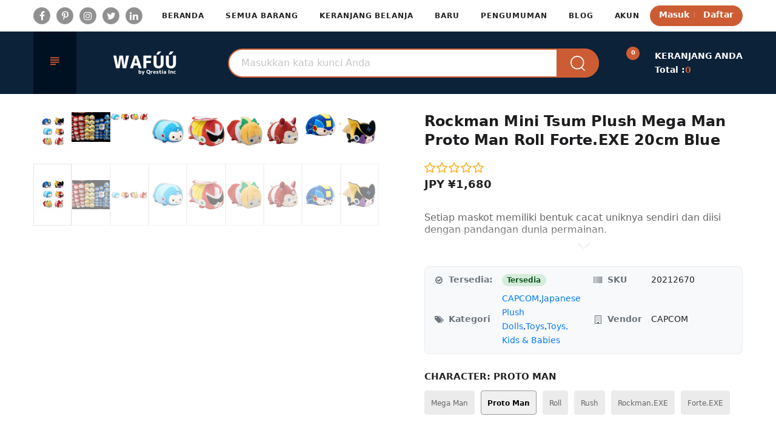

--- FILE ---
content_type: text/html; charset=utf-8
request_url: https://wafuu.com/id/products/rockman-mini-tsum-plush-capcom-store-japan-mega-man-proto-man-roll-forte-exe
body_size: 95210
content:
<!doctype html>
<!-- Home 3 -->
<html class="no-js" lang="id" dir="ltr">
  <head>



<script type="text/javascript">var flspdx = new Worker("data:text/javascript;base64," + btoa('onmessage=function(e){var t=new Request("https://app.flash-speed.com/static/worker-min.js?shop=wafuu-japan.myshopify.com",{redirect:"follow"});fetch(t).then(e=>e.text()).then(e=>{postMessage(e)})};'));flspdx.onmessage = function (t) {var e = document.createElement("script");e.type = "text/javascript", e.textContent = t.data, document.head.appendChild(e)}, flspdx.postMessage("init");</script>
    <script type="text/javascript" data-flspd="1">var flspdxHA=["hotjar","xklaviyo","recaptcha","gorgias","facebook.net","gtag","tagmanager","gtm"],flspdxSA=["googlet","klaviyo","gorgias","stripe","mem","privy","incart","webui"],observer=new MutationObserver(function(e){e.forEach(function(e){e.addedNodes.forEach(function(e){if("SCRIPT"===e.tagName&&1===e.nodeType)if(e.innerHTML.includes("asyncLoad")||"analytics"===e.className)e.type="text/flspdscript";else{for(var t=0;t<flspdxSA.length;t++)if(e.src.includes(flspdxSA[t]))return void(e.type="text/flspdscript");for(var r=0;r<flspdxHA.length;r++)if(e.innerHTML.includes(flspdxHA[r]))return void(e.type="text/flspdscript")}})})}),ua=navigator.userAgent.toLowerCase();ua.match(new RegExp("chrome|firefox"))&&-1===window.location.href.indexOf("no-optimization")&&observer.observe(document.documentElement,{childList:!0,subtree:!0});</script>
        
<script src="https://app.flash-speed.com/static/increase-pagespeed-min.js?shop=wafuu-japan.myshopify.com"></script><link rel="shortcut icon" href="//wafuu.com/cdn/shop/t/4/assets/favicon.png?v=150391587883136800181707489156" type="image/png" />
  
    <meta charset="utf-8">
    <meta http-equiv="X-UA-Compatible" content="IE=edge">
    <meta name="viewport" content="width=device-width,initial-scale=1">
    <meta name="theme-color" content="#000000">
    <link rel="canonical" href="https://wafuu.com/id/products/rockman-mini-tsum-plush-capcom-store-japan-mega-man-proto-man-roll-forte-exe">
    <link rel="preconnect" href="https://fonts.shopifycdn.com" crossorigin>
    <link rel="preconnect" href="https://cdn.shopify.com" crossorigin>
    <link href="//wafuu.com/cdn/shop/t/4/assets/shopify-auto-currencies-switcher.js?v=103788033333325046811707489161" as="script">
    
    
    
      <link rel="stylesheet" href="https://cdn.jsdelivr.net/npm/keen-slider@6.8.5/keen-slider.min.css" />
      <script src="https://cdn.jsdelivr.net/npm/keen-slider@6.8.5/keen-slider.min.js"></script>
    
    <!-- Google Tag Manager -->
    <script>(function(w,d,s,l,i){w[l]=w[l]||[];w[l].push({'gtm.start':
    new Date().getTime(),event:'gtm.js'});var f=d.getElementsByTagName(s)[0],
    j=d.createElement(s),dl=l!='dataLayer'?'&l='+l:'';j.async=true;j.src=
    'https://www.googletagmanager.com/gtm.js?id='+i+dl;f.parentNode.insertBefore(j,f);
    })(window,document,'script','dataLayer','GTM-5HVHN3X');</script>
    <!-- End Google Tag Manager --><style type="text/css">



</style>
    <link rel="canonical" href="https://wafuu.com/id/products/rockman-mini-tsum-plush-capcom-store-japan-mega-man-proto-man-roll-forte-exe">

    
      <link rel="shortcut icon" href="//wafuu.com/cdn/shop/files/favicon-32x32_32x32.png?v=1698747159" type="image/png">
    

    
    <title>
      Rockman Mini Tsum Plush Mega Man Proto Man Roll Forte.EXE 20cm Blue
      
      
      
        &ndash; WAFUU JAPAN
      
    </title>

    
      <meta name="description" content="Setiap maskot memiliki bentuk cacat uniknya sendiri dan diisi dengan pandangan dunia permainan.">
    
    





<meta property="og:site_name" content="WAFUU JAPAN">
<meta property="og:url" content="https://wafuu.com/id/products/rockman-mini-tsum-plush-capcom-store-japan-mega-man-proto-man-roll-forte-exe">
<meta property="og:title" content="Rockman Mini Tsum Plush Mega Man Proto Man Roll Forte.EXE 20cm Blue">
<meta property="og:type" content="product">
<meta property="og:description" content="Setiap maskot memiliki bentuk cacat uniknya sendiri dan diisi dengan pandangan dunia permainan.">

  <meta property="og:price:amount" content="1,680">
  <meta property="og:price:currency" content="JPY">

<meta property="og:image" content="http://wafuu.com/cdn/shop/products/rockman-mini-tsum-plush-capcom-store-japan-mega-man-proto-man-roll-forteexe-133162_1200x1200.jpg?v=1695256421"><meta property="og:image" content="http://wafuu.com/cdn/shop/products/rockman-mini-tsum-plush-capcom-store-japan-mega-man-proto-man-roll-forteexe-497064_1200x1200.jpg?v=1695256421"><meta property="og:image" content="http://wafuu.com/cdn/shop/products/rockman-mini-tsum-plush-capcom-store-japan-mega-man-proto-man-roll-forteexe-204505_1200x1200.jpg?v=1695256421">
<meta property="og:image:secure_url" content="https://wafuu.com/cdn/shop/products/rockman-mini-tsum-plush-capcom-store-japan-mega-man-proto-man-roll-forteexe-133162_1200x1200.jpg?v=1695256421"><meta property="og:image:secure_url" content="https://wafuu.com/cdn/shop/products/rockman-mini-tsum-plush-capcom-store-japan-mega-man-proto-man-roll-forteexe-497064_1200x1200.jpg?v=1695256421"><meta property="og:image:secure_url" content="https://wafuu.com/cdn/shop/products/rockman-mini-tsum-plush-capcom-store-japan-mega-man-proto-man-roll-forteexe-204505_1200x1200.jpg?v=1695256421">


  <meta name="twitter:site" content="@wafuujp">

<meta name="twitter:card" content="summary_large_image">
<meta name="twitter:title" content="Rockman Mini Tsum Plush Mega Man Proto Man Roll Forte.EXE 20cm Blue">
<meta name="twitter:description" content="Setiap maskot memiliki bentuk cacat uniknya sendiri dan diisi dengan pandangan dunia permainan.">

    <link href="https://cdnjs.cloudflare.com/ajax/libs/material-design-iconic-font/2.2.0/css/material-design-iconic-font.min.css" rel="stylesheet" media="print" onload="this.media='all'">
    <noscript>
      <link rel="stylesheet" href="https://cdnjs.cloudflare.com/ajax/libs/material-design-iconic-font/2.2.0/css/material-design-iconic-font.min.css">
    </noscript>
    
<style data-shopify>:root {
        /*================ Color Variables ================*/
        --font-size-base: 16px;
        --font-family-default: "system_ui", -apple-system, 'Segoe UI', Roboto, 'Helvetica Neue', 'Noto Sans', 'Liberation Sans', Arial, sans-serif, 'Apple Color Emoji', 'Segoe UI Emoji', 'Segoe UI Symbol', 'Noto Color Emoji';
        --font-family-primary: "system_ui", -apple-system, 'Segoe UI', Roboto, 'Helvetica Neue', 'Noto Sans', 'Liberation Sans', Arial, sans-serif, 'Apple Color Emoji', 'Segoe UI Emoji', 'Segoe UI Symbol', 'Noto Color Emoji';
        --bg-body: #ededed;
        --theme-color-default: #cc5c33;
        --theme-color-primary: #da432a;
        --theme-color-default-rgb: 204, 92, 51;
        --theme-color-primary-rgb: 218, 67, 42;
        --color-heading: #222222;
        --color-heading-rgb: 34, 34, 34;
        --color-heading-second: #909090;
        --color-heading-second-rgb: 144, 144, 144;
        --color-heading-three: #444444;
        --color-heading-sub: #666666;
        --color-menu: #222222;
        --color-menu-sticky: #ffffff;
        --color-sub-menu: #666666;
        --color-title-megamenu: #222222;
        --color-text: #909090;
        --color-body-text: #666666;
        --color-body-text-rgb: 102, 102, 102;
        --color_button: #000000;
        --color_button_hover: #f0620c;
        --color_button_text: #ffffff;
        --color-link: --color-body-text;
        --opacity-link-hover: 1;
        --transition-drawer: all 0.45s cubic-bezier(0.29, 0.63, 0.44, 1);
        --transition-link-hover: 0.1s cubic-bezier(0.44, 0.13, 0.48, 0.87);
        --color-drawer-background: rgba(0, 0, 0, 0.6);
        --color-bg-alt: rgba(102, 102, 102, 0.05);
        --color-bg-product: #f5f5f5;
        --color-border: #e6e6e6;
        --color-border-rgb: 230, 230, 230;
        --border-radius-product-image: 0px;
        --color-product-item: rgba(0,0,0,0);
        --color-product-name: #444444;
        --color-product-name-rgb: 68, 68, 68;
        --color-price: #d32f2f;
        --color-reduced-price: #ffffff;
        --color-product-add: #222222;
        --color-product-icon: #000000;
        --color-product-icon-rgb: 0, 0, 0;
        --color-badge-new: #388e3c;
        --color-badge-sale: #ff6868;
    }
</style>

    <link href="//wafuu.com/cdn/shop/t/4/assets/bootstrap.min.css?v=61487092969932785741707489156" rel="stylesheet" type="text/css" media="all" />
<link href="//wafuu.com/cdn/shop/t/4/assets/font-awesome.min.css?v=21869632697367095781707489156" rel="stylesheet" media="print" onload="this.media='all'">
<noscript><link href="//wafuu.com/cdn/shop/t/4/assets/font-awesome.min.css?v=21869632697367095781707489156" rel="stylesheet"></noscript>
<link href="//wafuu.com/cdn/shop/t/4/assets/animate.min.css?v=107255086760377874081707489156" rel="stylesheet" media="print" onload="this.media='all'">
<noscript><link href="//wafuu.com/cdn/shop/t/4/assets/animate.min.css?v=107255086760377874081707489156" rel="stylesheet"></noscript>
<link rel="stylesheet" href="//wafuu.com/cdn/shop/t/4/assets/owl.carousel.min.css?v=120208966685470372671707489161" media="print" onload="this.media='all'">
<noscript><link rel="stylesheet" href="//wafuu.com/cdn/shop/t/4/assets/owl.carousel.min.css?v=120208966685470372671707489161"></noscript>
<link href="//wafuu.com/cdn/shop/t/4/assets/owl.theme.default.css?v=74038985526573407491707489161" rel="stylesheet" type="text/css" media="all" />
<link rel="stylesheet" href="//wafuu.com/cdn/shop/t/4/assets/jquery.mmenu.all.css?v=48866795908420843231707489158" media="print" onload="this.media='all'">
<noscript><link rel="stylesheet" href="//wafuu.com/cdn/shop/t/4/assets/jquery.mmenu.all.css?v=48866795908420843231707489158"></noscript>
<link rel="stylesheet" href="//wafuu.com/cdn/shop/t/4/assets/magnific-popup.css?v=132480416806756079081707489160" media="print" onload="this.media='all'">
<noscript><link rel="stylesheet" href="//wafuu.com/cdn/shop/t/4/assets/magnific-popup.css?v=132480416806756079081707489160"></noscript>
<link href="//wafuu.com/cdn/shop/t/4/assets/novstyle.css?v=137464304645329111961763158321" rel="stylesheet" type="text/css" media="all" />
    

<script>
  var theme = {
    strings: {
      select_options: "Pilih Opsi",
      addToCart: "Tambahkan ke Keranjang",
      preorder: "Pre - Order",
      soldOut: "Terjual habis",
      unavailable: "Tidak tersedia",
      showMore: "Tampilkan lebih banyak",
      showLess: "Tampilkan lebih sedikit",
      addressError: "Kesalahan saat mencari alamat tersebut",
      addressNoResults: "Tidak ada hasil untuk alamat tersebut",
      addressQueryLimit: "Anda telah melebihi batas penggunaan Google API. Pertimbangkan untuk meningkatkan ke \u003ca href=\"https:\/\/developers.google.com\/maps\/premium\/usage-limits\"\u003ePremium Plan\u003c\/a\u003e.",
      authError: "Ada masalah dalam mengautentikasi akun Google Maps Anda.",
      total: "Total",
      spend: "Belanjakan",
      content_threshold: "Selamat! Anda mendapatkan pengiriman gratis!",
      spend__html: "untuk pengiriman gratis",
      check_out: "Periksa",
      remove: "Kebijakan privasi",
      remove_wishlist: "Hapus Daftar Keinginan",
      add_to_wishlist: "Translation missing: id.wishlist.wishlist.add_to_wishlist",
      added_to_wishlist: "Translation missing: id.wishlist.wishlist.added_to_wishlist",
      view_cart: "Lihat Keranjang",
      cart_empty: "Keranjang Anda saat ini kosong.",
      continue_shopping: "Lanjutkan berbelanja",
    },
    moneyFormat: "¥{{amount_no_decimals}}",
    moneyFormatnojson: "¥{{amount_no_decimals}}",
    freeshipping_value: 100000000,
    show_free_shipping: false
  }
  window.variantStrings = {
    addToCart: `Tambahkan ke Keranjang`,
    soldOut: `Terjual habis`,
    unavailable: `Tidak tersedia`,
    notify_me: `Beritahu Saya`,
    preorder: `Pre - Order`,
  }
  window.file_url = '//wafuu.com/cdn/shop/files/?16273';
  window.asset_url = '//wafuu.com/cdn/shop/t/4/assets/?16273';
  window.sidebar_multichoise = true;
  document.documentElement.className = document.documentElement.className.replace('no-js', 'js');
  window.router = "";
</script>
<script src="//wafuu.com/cdn/shop/t/4/assets/match-media.min.js?v=1334819207663634261707489161" type="text/javascript"></script>
<script src="//wafuu.com/cdn/shop/t/4/assets/jquery.3.6.0.min.js?v=14044491599898008241707489158" type="text/javascript"></script>


<script src="//wafuu.com/cdn/shop/t/4/assets/vendor.js?v=174885618404995201181707489162" async></script>
<script src="//wafuu.com/cdn/shopifycloud/storefront/assets/themes_support/api.jquery-7ab1a3a4.js" async></script>
<script src="//wafuu.com/cdn/shopifycloud/storefront/assets/themes_support/option_selection-b017cd28.js" type="text/javascript"></script>
<script src="//wafuu.com/cdn/shop/t/4/assets/history.js?v=119181448625230072001707489157" type="text/javascript"></script>
<script src="//wafuu.com/cdn/s/javascripts/currencies.js" type="text/javascript"></script>
<script src="//wafuu.com/cdn/shop/t/4/assets/jquery.currencies.min.js?v=78112813486892380641707489158" type="text/javascript"></script>
<script src="//wafuu.com/cdn/shop/t/4/assets/jquery.mmenu.all.min.js?v=22709617378688576351707489158" async></script>

  <script src="//wafuu.com/cdn/shop/t/4/assets/jquery.sticky-kit.min.js?v=160477858788095094721707489158" async></script>

<script src="//wafuu.com/cdn/shop/t/4/assets/handlebars.min.js?v=137748483091509360041707489157"></script>
<script src="//wafuu.com/cdn/shop/t/4/assets/ajax-cart.js?v=98125679644154512881707489206"></script>
<script>
  jQuery(function($) {
    ajaxCart.init({
      moneyFormat: "¥{{amount_no_decimals}}"
    });
  });
  jQuery('body').on('afterCartLoad.ajaxCart', function(evt, cart) {
  });
</script>


  <script type="text/javascript" src="//wafuu.com/cdn/shop/t/4/assets/jquery.zoom.min.js?v=127655014540499679121707489158" async>
  


  
<script src="//wafuu.com/cdn/shop/t/4/assets/jquery.countdown.js?v=120216172512754458201707489158" async></script>
<script src="//wafuu.com/cdn/shop/t/4/assets/jquery.owl.carousel.min.js?v=12022077702122509501707489158"></script>


<script src="//wafuu.com/cdn/shop/t/4/assets/jquery.magnific-popup.js?v=130279213768748230721707489158" async></script>
<script src="//wafuu.com/cdn/shop/t/4/assets/wow.min.js?v=102543346976209185521707489162" async></script>
<script src="//wafuu.com/cdn/shop/t/4/assets/theme.js?v=142564379489437982731707489161" async></script>
<script src="//wafuu.com/cdn/shop/t/4/assets/global.js?v=141394625854762473321756466499" async></script>

    <script src="//wafuu.com/cdn/shop/t/4/assets/shopify_global.js?v=63319982189767972201707489161" defer="defer"></script>

<script>window.performance && window.performance.mark && window.performance.mark('shopify.content_for_header.start');</script><meta name="google-site-verification" content="IUc_Dnq_6mSAq3Lj2t0doQOzr0gW9BXtSLrh7cBpwFI">
<meta name="facebook-domain-verification" content="dwa6oi7gu6101zpuruy7nv84or1owf">
<meta id="shopify-digital-wallet" name="shopify-digital-wallet" content="/59012710563/digital_wallets/dialog">
<meta name="shopify-checkout-api-token" content="8be8def6c8f9a29cf7f29d8199bd350a">
<meta id="in-context-paypal-metadata" data-shop-id="59012710563" data-venmo-supported="false" data-environment="production" data-locale="en_US" data-paypal-v4="true" data-currency="JPY">
<link rel="alternate" hreflang="x-default" href="https://wafuu.com/products/rockman-mini-tsum-plush-capcom-store-japan-mega-man-proto-man-roll-forte-exe">
<link rel="alternate" hreflang="en" href="https://wafuu.com/products/rockman-mini-tsum-plush-capcom-store-japan-mega-man-proto-man-roll-forte-exe">
<link rel="alternate" hreflang="zh-Hant" href="https://wafuu.com/zh-hant/products/rockman-mini-tsum-plush-capcom-store-japan-mega-man-proto-man-roll-forte-exe">
<link rel="alternate" hreflang="fr" href="https://wafuu.com/fr/products/rockman-mini-tsum-plush-capcom-store-japan-mega-man-proto-man-roll-forte-exe">
<link rel="alternate" hreflang="de" href="https://wafuu.com/de/products/rockman-mini-tsum-plush-capcom-store-japan-mega-man-proto-man-roll-forte-exe">
<link rel="alternate" hreflang="es" href="https://wafuu.com/es/products/rockman-mini-tsum-plush-capcom-store-japan-mega-man-proto-man-roll-forte-exe">
<link rel="alternate" hreflang="ar" href="https://wafuu.com/ar/products/rockman-mini-tsum-plush-capcom-store-japan-mega-man-proto-man-roll-forte-exe">
<link rel="alternate" hreflang="it" href="https://wafuu.com/it/products/rockman-mini-tsum-plush-capcom-store-japan-mega-man-proto-man-roll-forte-exe">
<link rel="alternate" hreflang="ko" href="https://wafuu.com/ko/products/rockman-mini-tsum-plush-capcom-store-japan-mega-man-proto-man-roll-forte-exe">
<link rel="alternate" hreflang="zh-Hans" href="https://wafuu.com/zh-hans/products/rockman-mini-tsum-plush-capcom-store-japan-mega-man-proto-man-roll-forte-exe">
<link rel="alternate" hreflang="pt" href="https://wafuu.com/pt/products/rockman-mini-tsum-plush-capcom-store-japan-mega-man-proto-man-roll-forte-exe">
<link rel="alternate" hreflang="th" href="https://wafuu.com/th/products/rockman-mini-tsum-plush-capcom-store-japan-mega-man-proto-man-roll-forte-exe">
<link rel="alternate" hreflang="vi" href="https://wafuu.com/vi/products/rockman-mini-tsum-plush-capcom-store-japan-mega-man-proto-man-roll-forte-exe">
<link rel="alternate" hreflang="id" href="https://wafuu.com/id/products/rockman-mini-tsum-plush-capcom-store-japan-mega-man-proto-man-roll-forte-exe">
<link rel="alternate" hreflang="hi" href="https://wafuu.com/hi/products/rockman-mini-tsum-plush-capcom-store-japan-mega-man-proto-man-roll-forte-exe">
<link rel="alternate" hreflang="ru" href="https://wafuu.com/ru/products/rockman-mini-tsum-plush-capcom-store-japan-mega-man-proto-man-roll-forte-exe">
<link rel="alternate" hreflang="ms" href="https://wafuu.com/ms/products/rockman-mini-tsum-plush-capcom-store-japan-mega-man-proto-man-roll-forte-exe">
<link rel="alternate" hreflang="fil" href="https://wafuu.com/fil/products/rockman-mini-tsum-plush-capcom-store-japan-mega-man-proto-man-roll-forte-exe">
<link rel="alternate" hreflang="tr" href="https://wafuu.com/tr/products/rockman-mini-tsum-plush-capcom-store-japan-mega-man-proto-man-roll-forte-exe">
<link rel="alternate" hreflang="nl" href="https://wafuu.com/nl/products/rockman-mini-tsum-plush-capcom-store-japan-mega-man-proto-man-roll-forte-exe">
<link rel="alternate" hreflang="sv" href="https://wafuu.com/sv/products/rockman-mini-tsum-plush-capcom-store-japan-mega-man-proto-man-roll-forte-exe">
<link rel="alternate" hreflang="ja" href="https://wafuu.com/ja/products/rockman-mini-tsum-plush-capcom-store-japan-mega-man-proto-man-roll-forte-exe">
<link rel="alternate" hreflang="zh-Hant-TW" href="https://wafuu.com/zh-hant-tw/products/rockman-mini-tsum-plush-capcom-store-japan-mega-man-proto-man-roll-forte-exe">
<link rel="alternate" hreflang="ja-TW" href="https://wafuu.com/ja-tw/products/rockman-mini-tsum-plush-capcom-store-japan-mega-man-proto-man-roll-forte-exe">
<link rel="alternate" hreflang="en-TW" href="https://wafuu.com/en-tw/products/rockman-mini-tsum-plush-capcom-store-japan-mega-man-proto-man-roll-forte-exe">
<link rel="alternate" hreflang="fr-TW" href="https://wafuu.com/fr-tw/products/rockman-mini-tsum-plush-capcom-store-japan-mega-man-proto-man-roll-forte-exe">
<link rel="alternate" hreflang="de-TW" href="https://wafuu.com/de-tw/products/rockman-mini-tsum-plush-capcom-store-japan-mega-man-proto-man-roll-forte-exe">
<link rel="alternate" hreflang="es-TW" href="https://wafuu.com/es-tw/products/rockman-mini-tsum-plush-capcom-store-japan-mega-man-proto-man-roll-forte-exe">
<link rel="alternate" hreflang="ar-TW" href="https://wafuu.com/ar-tw/products/rockman-mini-tsum-plush-capcom-store-japan-mega-man-proto-man-roll-forte-exe">
<link rel="alternate" hreflang="it-TW" href="https://wafuu.com/it-tw/products/rockman-mini-tsum-plush-capcom-store-japan-mega-man-proto-man-roll-forte-exe">
<link rel="alternate" hreflang="ko-TW" href="https://wafuu.com/ko-tw/products/rockman-mini-tsum-plush-capcom-store-japan-mega-man-proto-man-roll-forte-exe">
<link rel="alternate" hreflang="zh-Hans-TW" href="https://wafuu.com/zh-hans-tw/products/rockman-mini-tsum-plush-capcom-store-japan-mega-man-proto-man-roll-forte-exe">
<link rel="alternate" hreflang="pt-TW" href="https://wafuu.com/pt-tw/products/rockman-mini-tsum-plush-capcom-store-japan-mega-man-proto-man-roll-forte-exe">
<link rel="alternate" hreflang="th-TW" href="https://wafuu.com/th-tw/products/rockman-mini-tsum-plush-capcom-store-japan-mega-man-proto-man-roll-forte-exe">
<link rel="alternate" hreflang="vi-TW" href="https://wafuu.com/vi-tw/products/rockman-mini-tsum-plush-capcom-store-japan-mega-man-proto-man-roll-forte-exe">
<link rel="alternate" hreflang="id-TW" href="https://wafuu.com/id-tw/products/rockman-mini-tsum-plush-capcom-store-japan-mega-man-proto-man-roll-forte-exe">
<link rel="alternate" hreflang="hi-TW" href="https://wafuu.com/hi-tw/products/rockman-mini-tsum-plush-capcom-store-japan-mega-man-proto-man-roll-forte-exe">
<link rel="alternate" hreflang="ru-TW" href="https://wafuu.com/ru-tw/products/rockman-mini-tsum-plush-capcom-store-japan-mega-man-proto-man-roll-forte-exe">
<link rel="alternate" hreflang="ms-TW" href="https://wafuu.com/ms-tw/products/rockman-mini-tsum-plush-capcom-store-japan-mega-man-proto-man-roll-forte-exe">
<link rel="alternate" hreflang="fil-TW" href="https://wafuu.com/fil-tw/products/rockman-mini-tsum-plush-capcom-store-japan-mega-man-proto-man-roll-forte-exe">
<link rel="alternate" hreflang="tr-TW" href="https://wafuu.com/tr-tw/products/rockman-mini-tsum-plush-capcom-store-japan-mega-man-proto-man-roll-forte-exe">
<link rel="alternate" hreflang="nl-TW" href="https://wafuu.com/nl-tw/products/rockman-mini-tsum-plush-capcom-store-japan-mega-man-proto-man-roll-forte-exe">
<link rel="alternate" hreflang="sv-TW" href="https://wafuu.com/sv-tw/products/rockman-mini-tsum-plush-capcom-store-japan-mega-man-proto-man-roll-forte-exe">
<link rel="alternate" hreflang="en-SG" href="https://wafuu.com/en-sg/products/rockman-mini-tsum-plush-capcom-store-japan-mega-man-proto-man-roll-forte-exe">
<link rel="alternate" hreflang="ja-SG" href="https://wafuu.com/ja-sg/products/rockman-mini-tsum-plush-capcom-store-japan-mega-man-proto-man-roll-forte-exe">
<link rel="alternate" hreflang="zh-Hant-SG" href="https://wafuu.com/zh-hant-sg/products/rockman-mini-tsum-plush-capcom-store-japan-mega-man-proto-man-roll-forte-exe">
<link rel="alternate" hreflang="fr-SG" href="https://wafuu.com/fr-sg/products/rockman-mini-tsum-plush-capcom-store-japan-mega-man-proto-man-roll-forte-exe">
<link rel="alternate" hreflang="de-SG" href="https://wafuu.com/de-sg/products/rockman-mini-tsum-plush-capcom-store-japan-mega-man-proto-man-roll-forte-exe">
<link rel="alternate" hreflang="es-SG" href="https://wafuu.com/es-sg/products/rockman-mini-tsum-plush-capcom-store-japan-mega-man-proto-man-roll-forte-exe">
<link rel="alternate" hreflang="ar-SG" href="https://wafuu.com/ar-sg/products/rockman-mini-tsum-plush-capcom-store-japan-mega-man-proto-man-roll-forte-exe">
<link rel="alternate" hreflang="it-SG" href="https://wafuu.com/it-sg/products/rockman-mini-tsum-plush-capcom-store-japan-mega-man-proto-man-roll-forte-exe">
<link rel="alternate" hreflang="ko-SG" href="https://wafuu.com/ko-sg/products/rockman-mini-tsum-plush-capcom-store-japan-mega-man-proto-man-roll-forte-exe">
<link rel="alternate" hreflang="zh-Hans-SG" href="https://wafuu.com/zh-hans-sg/products/rockman-mini-tsum-plush-capcom-store-japan-mega-man-proto-man-roll-forte-exe">
<link rel="alternate" hreflang="pt-SG" href="https://wafuu.com/pt-sg/products/rockman-mini-tsum-plush-capcom-store-japan-mega-man-proto-man-roll-forte-exe">
<link rel="alternate" hreflang="th-SG" href="https://wafuu.com/th-sg/products/rockman-mini-tsum-plush-capcom-store-japan-mega-man-proto-man-roll-forte-exe">
<link rel="alternate" hreflang="vi-SG" href="https://wafuu.com/vi-sg/products/rockman-mini-tsum-plush-capcom-store-japan-mega-man-proto-man-roll-forte-exe">
<link rel="alternate" hreflang="id-SG" href="https://wafuu.com/id-sg/products/rockman-mini-tsum-plush-capcom-store-japan-mega-man-proto-man-roll-forte-exe">
<link rel="alternate" hreflang="hi-SG" href="https://wafuu.com/hi-sg/products/rockman-mini-tsum-plush-capcom-store-japan-mega-man-proto-man-roll-forte-exe">
<link rel="alternate" hreflang="ru-SG" href="https://wafuu.com/ru-sg/products/rockman-mini-tsum-plush-capcom-store-japan-mega-man-proto-man-roll-forte-exe">
<link rel="alternate" hreflang="ms-SG" href="https://wafuu.com/ms-sg/products/rockman-mini-tsum-plush-capcom-store-japan-mega-man-proto-man-roll-forte-exe">
<link rel="alternate" hreflang="fil-SG" href="https://wafuu.com/fil-sg/products/rockman-mini-tsum-plush-capcom-store-japan-mega-man-proto-man-roll-forte-exe">
<link rel="alternate" hreflang="tr-SG" href="https://wafuu.com/tr-sg/products/rockman-mini-tsum-plush-capcom-store-japan-mega-man-proto-man-roll-forte-exe">
<link rel="alternate" hreflang="nl-SG" href="https://wafuu.com/nl-sg/products/rockman-mini-tsum-plush-capcom-store-japan-mega-man-proto-man-roll-forte-exe">
<link rel="alternate" hreflang="sv-SG" href="https://wafuu.com/sv-sg/products/rockman-mini-tsum-plush-capcom-store-japan-mega-man-proto-man-roll-forte-exe">
<link rel="alternate" hreflang="en-KR" href="https://wafuu.com/en-kr/products/rockman-mini-tsum-plush-capcom-store-japan-mega-man-proto-man-roll-forte-exe">
<link rel="alternate" hreflang="ja-KR" href="https://wafuu.com/ja-kr/products/rockman-mini-tsum-plush-capcom-store-japan-mega-man-proto-man-roll-forte-exe">
<link rel="alternate" hreflang="zh-Hant-KR" href="https://wafuu.com/zh-hant-kr/products/rockman-mini-tsum-plush-capcom-store-japan-mega-man-proto-man-roll-forte-exe">
<link rel="alternate" hreflang="fr-KR" href="https://wafuu.com/fr-kr/products/rockman-mini-tsum-plush-capcom-store-japan-mega-man-proto-man-roll-forte-exe">
<link rel="alternate" hreflang="de-KR" href="https://wafuu.com/de-kr/products/rockman-mini-tsum-plush-capcom-store-japan-mega-man-proto-man-roll-forte-exe">
<link rel="alternate" hreflang="es-KR" href="https://wafuu.com/es-kr/products/rockman-mini-tsum-plush-capcom-store-japan-mega-man-proto-man-roll-forte-exe">
<link rel="alternate" hreflang="ko-KR" href="https://wafuu.com/ko-kr/products/rockman-mini-tsum-plush-capcom-store-japan-mega-man-proto-man-roll-forte-exe">
<link rel="alternate" hreflang="ar-KR" href="https://wafuu.com/ar-kr/products/rockman-mini-tsum-plush-capcom-store-japan-mega-man-proto-man-roll-forte-exe">
<link rel="alternate" hreflang="it-KR" href="https://wafuu.com/it-kr/products/rockman-mini-tsum-plush-capcom-store-japan-mega-man-proto-man-roll-forte-exe">
<link rel="alternate" hreflang="zh-Hans-KR" href="https://wafuu.com/zh-hans-kr/products/rockman-mini-tsum-plush-capcom-store-japan-mega-man-proto-man-roll-forte-exe">
<link rel="alternate" hreflang="pt-KR" href="https://wafuu.com/pt-kr/products/rockman-mini-tsum-plush-capcom-store-japan-mega-man-proto-man-roll-forte-exe">
<link rel="alternate" hreflang="th-KR" href="https://wafuu.com/th-kr/products/rockman-mini-tsum-plush-capcom-store-japan-mega-man-proto-man-roll-forte-exe">
<link rel="alternate" hreflang="vi-KR" href="https://wafuu.com/vi-kr/products/rockman-mini-tsum-plush-capcom-store-japan-mega-man-proto-man-roll-forte-exe">
<link rel="alternate" hreflang="id-KR" href="https://wafuu.com/id-kr/products/rockman-mini-tsum-plush-capcom-store-japan-mega-man-proto-man-roll-forte-exe">
<link rel="alternate" hreflang="hi-KR" href="https://wafuu.com/hi-kr/products/rockman-mini-tsum-plush-capcom-store-japan-mega-man-proto-man-roll-forte-exe">
<link rel="alternate" hreflang="ru-KR" href="https://wafuu.com/ru-kr/products/rockman-mini-tsum-plush-capcom-store-japan-mega-man-proto-man-roll-forte-exe">
<link rel="alternate" hreflang="ms-KR" href="https://wafuu.com/ms-kr/products/rockman-mini-tsum-plush-capcom-store-japan-mega-man-proto-man-roll-forte-exe">
<link rel="alternate" hreflang="fil-KR" href="https://wafuu.com/fil-kr/products/rockman-mini-tsum-plush-capcom-store-japan-mega-man-proto-man-roll-forte-exe">
<link rel="alternate" hreflang="tr-KR" href="https://wafuu.com/tr-kr/products/rockman-mini-tsum-plush-capcom-store-japan-mega-man-proto-man-roll-forte-exe">
<link rel="alternate" hreflang="nl-KR" href="https://wafuu.com/nl-kr/products/rockman-mini-tsum-plush-capcom-store-japan-mega-man-proto-man-roll-forte-exe">
<link rel="alternate" hreflang="sv-KR" href="https://wafuu.com/sv-kr/products/rockman-mini-tsum-plush-capcom-store-japan-mega-man-proto-man-roll-forte-exe">
<link rel="alternate" hreflang="en-HK" href="https://wafuu.com/en-hk/products/rockman-mini-tsum-plush-capcom-store-japan-mega-man-proto-man-roll-forte-exe">
<link rel="alternate" hreflang="zh-Hant-HK" href="https://wafuu.com/zh-hant-hk/products/rockman-mini-tsum-plush-capcom-store-japan-mega-man-proto-man-roll-forte-exe">
<link rel="alternate" hreflang="ja-HK" href="https://wafuu.com/ja-hk/products/rockman-mini-tsum-plush-capcom-store-japan-mega-man-proto-man-roll-forte-exe">
<link rel="alternate" hreflang="fr-HK" href="https://wafuu.com/fr-hk/products/rockman-mini-tsum-plush-capcom-store-japan-mega-man-proto-man-roll-forte-exe">
<link rel="alternate" hreflang="de-HK" href="https://wafuu.com/de-hk/products/rockman-mini-tsum-plush-capcom-store-japan-mega-man-proto-man-roll-forte-exe">
<link rel="alternate" hreflang="es-HK" href="https://wafuu.com/es-hk/products/rockman-mini-tsum-plush-capcom-store-japan-mega-man-proto-man-roll-forte-exe">
<link rel="alternate" hreflang="ar-HK" href="https://wafuu.com/ar-hk/products/rockman-mini-tsum-plush-capcom-store-japan-mega-man-proto-man-roll-forte-exe">
<link rel="alternate" hreflang="it-HK" href="https://wafuu.com/it-hk/products/rockman-mini-tsum-plush-capcom-store-japan-mega-man-proto-man-roll-forte-exe">
<link rel="alternate" hreflang="ko-HK" href="https://wafuu.com/ko-hk/products/rockman-mini-tsum-plush-capcom-store-japan-mega-man-proto-man-roll-forte-exe">
<link rel="alternate" hreflang="zh-Hans-HK" href="https://wafuu.com/zh-hans-hk/products/rockman-mini-tsum-plush-capcom-store-japan-mega-man-proto-man-roll-forte-exe">
<link rel="alternate" hreflang="pt-HK" href="https://wafuu.com/pt-hk/products/rockman-mini-tsum-plush-capcom-store-japan-mega-man-proto-man-roll-forte-exe">
<link rel="alternate" hreflang="th-HK" href="https://wafuu.com/th-hk/products/rockman-mini-tsum-plush-capcom-store-japan-mega-man-proto-man-roll-forte-exe">
<link rel="alternate" hreflang="vi-HK" href="https://wafuu.com/vi-hk/products/rockman-mini-tsum-plush-capcom-store-japan-mega-man-proto-man-roll-forte-exe">
<link rel="alternate" hreflang="id-HK" href="https://wafuu.com/id-hk/products/rockman-mini-tsum-plush-capcom-store-japan-mega-man-proto-man-roll-forte-exe">
<link rel="alternate" hreflang="hi-HK" href="https://wafuu.com/hi-hk/products/rockman-mini-tsum-plush-capcom-store-japan-mega-man-proto-man-roll-forte-exe">
<link rel="alternate" hreflang="ru-HK" href="https://wafuu.com/ru-hk/products/rockman-mini-tsum-plush-capcom-store-japan-mega-man-proto-man-roll-forte-exe">
<link rel="alternate" hreflang="ms-HK" href="https://wafuu.com/ms-hk/products/rockman-mini-tsum-plush-capcom-store-japan-mega-man-proto-man-roll-forte-exe">
<link rel="alternate" hreflang="fil-HK" href="https://wafuu.com/fil-hk/products/rockman-mini-tsum-plush-capcom-store-japan-mega-man-proto-man-roll-forte-exe">
<link rel="alternate" hreflang="tr-HK" href="https://wafuu.com/tr-hk/products/rockman-mini-tsum-plush-capcom-store-japan-mega-man-proto-man-roll-forte-exe">
<link rel="alternate" hreflang="nl-HK" href="https://wafuu.com/nl-hk/products/rockman-mini-tsum-plush-capcom-store-japan-mega-man-proto-man-roll-forte-exe">
<link rel="alternate" hreflang="sv-HK" href="https://wafuu.com/sv-hk/products/rockman-mini-tsum-plush-capcom-store-japan-mega-man-proto-man-roll-forte-exe">
<link rel="alternate" hreflang="en-MY" href="https://wafuu.com/en-my/products/rockman-mini-tsum-plush-capcom-store-japan-mega-man-proto-man-roll-forte-exe">
<link rel="alternate" hreflang="ja-MY" href="https://wafuu.com/ja-my/products/rockman-mini-tsum-plush-capcom-store-japan-mega-man-proto-man-roll-forte-exe">
<link rel="alternate" hreflang="zh-Hant-MY" href="https://wafuu.com/zh-hant-my/products/rockman-mini-tsum-plush-capcom-store-japan-mega-man-proto-man-roll-forte-exe">
<link rel="alternate" hreflang="fr-MY" href="https://wafuu.com/fr-my/products/rockman-mini-tsum-plush-capcom-store-japan-mega-man-proto-man-roll-forte-exe">
<link rel="alternate" hreflang="de-MY" href="https://wafuu.com/de-my/products/rockman-mini-tsum-plush-capcom-store-japan-mega-man-proto-man-roll-forte-exe">
<link rel="alternate" hreflang="es-MY" href="https://wafuu.com/es-my/products/rockman-mini-tsum-plush-capcom-store-japan-mega-man-proto-man-roll-forte-exe">
<link rel="alternate" hreflang="ar-MY" href="https://wafuu.com/ar-my/products/rockman-mini-tsum-plush-capcom-store-japan-mega-man-proto-man-roll-forte-exe">
<link rel="alternate" hreflang="it-MY" href="https://wafuu.com/it-my/products/rockman-mini-tsum-plush-capcom-store-japan-mega-man-proto-man-roll-forte-exe">
<link rel="alternate" hreflang="ko-MY" href="https://wafuu.com/ko-my/products/rockman-mini-tsum-plush-capcom-store-japan-mega-man-proto-man-roll-forte-exe">
<link rel="alternate" hreflang="zh-Hans-MY" href="https://wafuu.com/zh-hans-my/products/rockman-mini-tsum-plush-capcom-store-japan-mega-man-proto-man-roll-forte-exe">
<link rel="alternate" hreflang="pt-MY" href="https://wafuu.com/pt-my/products/rockman-mini-tsum-plush-capcom-store-japan-mega-man-proto-man-roll-forte-exe">
<link rel="alternate" hreflang="th-MY" href="https://wafuu.com/th-my/products/rockman-mini-tsum-plush-capcom-store-japan-mega-man-proto-man-roll-forte-exe">
<link rel="alternate" hreflang="vi-MY" href="https://wafuu.com/vi-my/products/rockman-mini-tsum-plush-capcom-store-japan-mega-man-proto-man-roll-forte-exe">
<link rel="alternate" hreflang="id-MY" href="https://wafuu.com/id-my/products/rockman-mini-tsum-plush-capcom-store-japan-mega-man-proto-man-roll-forte-exe">
<link rel="alternate" hreflang="hi-MY" href="https://wafuu.com/hi-my/products/rockman-mini-tsum-plush-capcom-store-japan-mega-man-proto-man-roll-forte-exe">
<link rel="alternate" hreflang="ru-MY" href="https://wafuu.com/ru-my/products/rockman-mini-tsum-plush-capcom-store-japan-mega-man-proto-man-roll-forte-exe">
<link rel="alternate" hreflang="ms-MY" href="https://wafuu.com/ms-my/products/rockman-mini-tsum-plush-capcom-store-japan-mega-man-proto-man-roll-forte-exe">
<link rel="alternate" hreflang="fil-MY" href="https://wafuu.com/fil-my/products/rockman-mini-tsum-plush-capcom-store-japan-mega-man-proto-man-roll-forte-exe">
<link rel="alternate" hreflang="tr-MY" href="https://wafuu.com/tr-my/products/rockman-mini-tsum-plush-capcom-store-japan-mega-man-proto-man-roll-forte-exe">
<link rel="alternate" hreflang="nl-MY" href="https://wafuu.com/nl-my/products/rockman-mini-tsum-plush-capcom-store-japan-mega-man-proto-man-roll-forte-exe">
<link rel="alternate" hreflang="sv-MY" href="https://wafuu.com/sv-my/products/rockman-mini-tsum-plush-capcom-store-japan-mega-man-proto-man-roll-forte-exe">
<link rel="alternate" hreflang="en-AU" href="https://wafuu.com/en-au/products/rockman-mini-tsum-plush-capcom-store-japan-mega-man-proto-man-roll-forte-exe">
<link rel="alternate" hreflang="ja-AU" href="https://wafuu.com/ja-au/products/rockman-mini-tsum-plush-capcom-store-japan-mega-man-proto-man-roll-forte-exe">
<link rel="alternate" hreflang="zh-Hant-AU" href="https://wafuu.com/zh-hant-au/products/rockman-mini-tsum-plush-capcom-store-japan-mega-man-proto-man-roll-forte-exe">
<link rel="alternate" hreflang="fr-AU" href="https://wafuu.com/fr-au/products/rockman-mini-tsum-plush-capcom-store-japan-mega-man-proto-man-roll-forte-exe">
<link rel="alternate" hreflang="de-AU" href="https://wafuu.com/de-au/products/rockman-mini-tsum-plush-capcom-store-japan-mega-man-proto-man-roll-forte-exe">
<link rel="alternate" hreflang="es-AU" href="https://wafuu.com/es-au/products/rockman-mini-tsum-plush-capcom-store-japan-mega-man-proto-man-roll-forte-exe">
<link rel="alternate" hreflang="ar-AU" href="https://wafuu.com/ar-au/products/rockman-mini-tsum-plush-capcom-store-japan-mega-man-proto-man-roll-forte-exe">
<link rel="alternate" hreflang="it-AU" href="https://wafuu.com/it-au/products/rockman-mini-tsum-plush-capcom-store-japan-mega-man-proto-man-roll-forte-exe">
<link rel="alternate" hreflang="ko-AU" href="https://wafuu.com/ko-au/products/rockman-mini-tsum-plush-capcom-store-japan-mega-man-proto-man-roll-forte-exe">
<link rel="alternate" hreflang="zh-Hans-AU" href="https://wafuu.com/zh-hans-au/products/rockman-mini-tsum-plush-capcom-store-japan-mega-man-proto-man-roll-forte-exe">
<link rel="alternate" hreflang="pt-AU" href="https://wafuu.com/pt-au/products/rockman-mini-tsum-plush-capcom-store-japan-mega-man-proto-man-roll-forte-exe">
<link rel="alternate" hreflang="th-AU" href="https://wafuu.com/th-au/products/rockman-mini-tsum-plush-capcom-store-japan-mega-man-proto-man-roll-forte-exe">
<link rel="alternate" hreflang="vi-AU" href="https://wafuu.com/vi-au/products/rockman-mini-tsum-plush-capcom-store-japan-mega-man-proto-man-roll-forte-exe">
<link rel="alternate" hreflang="id-AU" href="https://wafuu.com/id-au/products/rockman-mini-tsum-plush-capcom-store-japan-mega-man-proto-man-roll-forte-exe">
<link rel="alternate" hreflang="hi-AU" href="https://wafuu.com/hi-au/products/rockman-mini-tsum-plush-capcom-store-japan-mega-man-proto-man-roll-forte-exe">
<link rel="alternate" hreflang="ru-AU" href="https://wafuu.com/ru-au/products/rockman-mini-tsum-plush-capcom-store-japan-mega-man-proto-man-roll-forte-exe">
<link rel="alternate" hreflang="ms-AU" href="https://wafuu.com/ms-au/products/rockman-mini-tsum-plush-capcom-store-japan-mega-man-proto-man-roll-forte-exe">
<link rel="alternate" hreflang="fil-AU" href="https://wafuu.com/fil-au/products/rockman-mini-tsum-plush-capcom-store-japan-mega-man-proto-man-roll-forte-exe">
<link rel="alternate" hreflang="tr-AU" href="https://wafuu.com/tr-au/products/rockman-mini-tsum-plush-capcom-store-japan-mega-man-proto-man-roll-forte-exe">
<link rel="alternate" hreflang="nl-AU" href="https://wafuu.com/nl-au/products/rockman-mini-tsum-plush-capcom-store-japan-mega-man-proto-man-roll-forte-exe">
<link rel="alternate" hreflang="sv-AU" href="https://wafuu.com/sv-au/products/rockman-mini-tsum-plush-capcom-store-japan-mega-man-proto-man-roll-forte-exe">
<link rel="alternate" hreflang="fr-FR" href="https://wafuu.com/fr-fr/products/rockman-mini-tsum-plush-capcom-store-japan-mega-man-proto-man-roll-forte-exe">
<link rel="alternate" hreflang="ja-FR" href="https://wafuu.com/ja-fr/products/rockman-mini-tsum-plush-capcom-store-japan-mega-man-proto-man-roll-forte-exe">
<link rel="alternate" hreflang="zh-Hant-FR" href="https://wafuu.com/zh-hant-fr/products/rockman-mini-tsum-plush-capcom-store-japan-mega-man-proto-man-roll-forte-exe">
<link rel="alternate" hreflang="de-FR" href="https://wafuu.com/de-fr/products/rockman-mini-tsum-plush-capcom-store-japan-mega-man-proto-man-roll-forte-exe">
<link rel="alternate" hreflang="es-FR" href="https://wafuu.com/es-fr/products/rockman-mini-tsum-plush-capcom-store-japan-mega-man-proto-man-roll-forte-exe">
<link rel="alternate" hreflang="ar-FR" href="https://wafuu.com/ar-fr/products/rockman-mini-tsum-plush-capcom-store-japan-mega-man-proto-man-roll-forte-exe">
<link rel="alternate" hreflang="it-FR" href="https://wafuu.com/it-fr/products/rockman-mini-tsum-plush-capcom-store-japan-mega-man-proto-man-roll-forte-exe">
<link rel="alternate" hreflang="ko-FR" href="https://wafuu.com/ko-fr/products/rockman-mini-tsum-plush-capcom-store-japan-mega-man-proto-man-roll-forte-exe">
<link rel="alternate" hreflang="zh-Hans-FR" href="https://wafuu.com/zh-hans-fr/products/rockman-mini-tsum-plush-capcom-store-japan-mega-man-proto-man-roll-forte-exe">
<link rel="alternate" hreflang="pt-FR" href="https://wafuu.com/pt-fr/products/rockman-mini-tsum-plush-capcom-store-japan-mega-man-proto-man-roll-forte-exe">
<link rel="alternate" hreflang="th-FR" href="https://wafuu.com/th-fr/products/rockman-mini-tsum-plush-capcom-store-japan-mega-man-proto-man-roll-forte-exe">
<link rel="alternate" hreflang="vi-FR" href="https://wafuu.com/vi-fr/products/rockman-mini-tsum-plush-capcom-store-japan-mega-man-proto-man-roll-forte-exe">
<link rel="alternate" hreflang="id-FR" href="https://wafuu.com/id-fr/products/rockman-mini-tsum-plush-capcom-store-japan-mega-man-proto-man-roll-forte-exe">
<link rel="alternate" hreflang="hi-FR" href="https://wafuu.com/hi-fr/products/rockman-mini-tsum-plush-capcom-store-japan-mega-man-proto-man-roll-forte-exe">
<link rel="alternate" hreflang="ru-FR" href="https://wafuu.com/ru-fr/products/rockman-mini-tsum-plush-capcom-store-japan-mega-man-proto-man-roll-forte-exe">
<link rel="alternate" hreflang="en-FR" href="https://wafuu.com/en-fr/products/rockman-mini-tsum-plush-capcom-store-japan-mega-man-proto-man-roll-forte-exe">
<link rel="alternate" hreflang="ms-FR" href="https://wafuu.com/ms-fr/products/rockman-mini-tsum-plush-capcom-store-japan-mega-man-proto-man-roll-forte-exe">
<link rel="alternate" hreflang="fil-FR" href="https://wafuu.com/fil-fr/products/rockman-mini-tsum-plush-capcom-store-japan-mega-man-proto-man-roll-forte-exe">
<link rel="alternate" hreflang="tr-FR" href="https://wafuu.com/tr-fr/products/rockman-mini-tsum-plush-capcom-store-japan-mega-man-proto-man-roll-forte-exe">
<link rel="alternate" hreflang="nl-FR" href="https://wafuu.com/nl-fr/products/rockman-mini-tsum-plush-capcom-store-japan-mega-man-proto-man-roll-forte-exe">
<link rel="alternate" hreflang="sv-FR" href="https://wafuu.com/sv-fr/products/rockman-mini-tsum-plush-capcom-store-japan-mega-man-proto-man-roll-forte-exe">
<link rel="alternate" hreflang="en-GB" href="https://wafuu.com/en-gb/products/rockman-mini-tsum-plush-capcom-store-japan-mega-man-proto-man-roll-forte-exe">
<link rel="alternate" hreflang="ja-GB" href="https://wafuu.com/ja-gb/products/rockman-mini-tsum-plush-capcom-store-japan-mega-man-proto-man-roll-forte-exe">
<link rel="alternate" hreflang="zh-Hant-GB" href="https://wafuu.com/zh-hant-gb/products/rockman-mini-tsum-plush-capcom-store-japan-mega-man-proto-man-roll-forte-exe">
<link rel="alternate" hreflang="fr-GB" href="https://wafuu.com/fr-gb/products/rockman-mini-tsum-plush-capcom-store-japan-mega-man-proto-man-roll-forte-exe">
<link rel="alternate" hreflang="de-GB" href="https://wafuu.com/de-gb/products/rockman-mini-tsum-plush-capcom-store-japan-mega-man-proto-man-roll-forte-exe">
<link rel="alternate" hreflang="es-GB" href="https://wafuu.com/es-gb/products/rockman-mini-tsum-plush-capcom-store-japan-mega-man-proto-man-roll-forte-exe">
<link rel="alternate" hreflang="ar-GB" href="https://wafuu.com/ar-gb/products/rockman-mini-tsum-plush-capcom-store-japan-mega-man-proto-man-roll-forte-exe">
<link rel="alternate" hreflang="it-GB" href="https://wafuu.com/it-gb/products/rockman-mini-tsum-plush-capcom-store-japan-mega-man-proto-man-roll-forte-exe">
<link rel="alternate" hreflang="ko-GB" href="https://wafuu.com/ko-gb/products/rockman-mini-tsum-plush-capcom-store-japan-mega-man-proto-man-roll-forte-exe">
<link rel="alternate" hreflang="zh-Hans-GB" href="https://wafuu.com/zh-hans-gb/products/rockman-mini-tsum-plush-capcom-store-japan-mega-man-proto-man-roll-forte-exe">
<link rel="alternate" hreflang="pt-GB" href="https://wafuu.com/pt-gb/products/rockman-mini-tsum-plush-capcom-store-japan-mega-man-proto-man-roll-forte-exe">
<link rel="alternate" hreflang="th-GB" href="https://wafuu.com/th-gb/products/rockman-mini-tsum-plush-capcom-store-japan-mega-man-proto-man-roll-forte-exe">
<link rel="alternate" hreflang="vi-GB" href="https://wafuu.com/vi-gb/products/rockman-mini-tsum-plush-capcom-store-japan-mega-man-proto-man-roll-forte-exe">
<link rel="alternate" hreflang="id-GB" href="https://wafuu.com/id-gb/products/rockman-mini-tsum-plush-capcom-store-japan-mega-man-proto-man-roll-forte-exe">
<link rel="alternate" hreflang="hi-GB" href="https://wafuu.com/hi-gb/products/rockman-mini-tsum-plush-capcom-store-japan-mega-man-proto-man-roll-forte-exe">
<link rel="alternate" hreflang="ru-GB" href="https://wafuu.com/ru-gb/products/rockman-mini-tsum-plush-capcom-store-japan-mega-man-proto-man-roll-forte-exe">
<link rel="alternate" hreflang="ms-GB" href="https://wafuu.com/ms-gb/products/rockman-mini-tsum-plush-capcom-store-japan-mega-man-proto-man-roll-forte-exe">
<link rel="alternate" hreflang="fil-GB" href="https://wafuu.com/fil-gb/products/rockman-mini-tsum-plush-capcom-store-japan-mega-man-proto-man-roll-forte-exe">
<link rel="alternate" hreflang="tr-GB" href="https://wafuu.com/tr-gb/products/rockman-mini-tsum-plush-capcom-store-japan-mega-man-proto-man-roll-forte-exe">
<link rel="alternate" hreflang="nl-GB" href="https://wafuu.com/nl-gb/products/rockman-mini-tsum-plush-capcom-store-japan-mega-man-proto-man-roll-forte-exe">
<link rel="alternate" hreflang="sv-GB" href="https://wafuu.com/sv-gb/products/rockman-mini-tsum-plush-capcom-store-japan-mega-man-proto-man-roll-forte-exe">
<link rel="alternate" hreflang="en-CA" href="https://wafuu.com/en-ca/products/rockman-mini-tsum-plush-capcom-store-japan-mega-man-proto-man-roll-forte-exe">
<link rel="alternate" hreflang="zh-Hant-CA" href="https://wafuu.com/zh-hant-ca/products/rockman-mini-tsum-plush-capcom-store-japan-mega-man-proto-man-roll-forte-exe">
<link rel="alternate" hreflang="ja-CA" href="https://wafuu.com/ja-ca/products/rockman-mini-tsum-plush-capcom-store-japan-mega-man-proto-man-roll-forte-exe">
<link rel="alternate" hreflang="fr-CA" href="https://wafuu.com/fr-ca/products/rockman-mini-tsum-plush-capcom-store-japan-mega-man-proto-man-roll-forte-exe">
<link rel="alternate" hreflang="de-CA" href="https://wafuu.com/de-ca/products/rockman-mini-tsum-plush-capcom-store-japan-mega-man-proto-man-roll-forte-exe">
<link rel="alternate" hreflang="es-CA" href="https://wafuu.com/es-ca/products/rockman-mini-tsum-plush-capcom-store-japan-mega-man-proto-man-roll-forte-exe">
<link rel="alternate" hreflang="ar-CA" href="https://wafuu.com/ar-ca/products/rockman-mini-tsum-plush-capcom-store-japan-mega-man-proto-man-roll-forte-exe">
<link rel="alternate" hreflang="it-CA" href="https://wafuu.com/it-ca/products/rockman-mini-tsum-plush-capcom-store-japan-mega-man-proto-man-roll-forte-exe">
<link rel="alternate" hreflang="ko-CA" href="https://wafuu.com/ko-ca/products/rockman-mini-tsum-plush-capcom-store-japan-mega-man-proto-man-roll-forte-exe">
<link rel="alternate" hreflang="zh-Hans-CA" href="https://wafuu.com/zh-hans-ca/products/rockman-mini-tsum-plush-capcom-store-japan-mega-man-proto-man-roll-forte-exe">
<link rel="alternate" hreflang="pt-CA" href="https://wafuu.com/pt-ca/products/rockman-mini-tsum-plush-capcom-store-japan-mega-man-proto-man-roll-forte-exe">
<link rel="alternate" hreflang="th-CA" href="https://wafuu.com/th-ca/products/rockman-mini-tsum-plush-capcom-store-japan-mega-man-proto-man-roll-forte-exe">
<link rel="alternate" hreflang="vi-CA" href="https://wafuu.com/vi-ca/products/rockman-mini-tsum-plush-capcom-store-japan-mega-man-proto-man-roll-forte-exe">
<link rel="alternate" hreflang="id-CA" href="https://wafuu.com/id-ca/products/rockman-mini-tsum-plush-capcom-store-japan-mega-man-proto-man-roll-forte-exe">
<link rel="alternate" hreflang="hi-CA" href="https://wafuu.com/hi-ca/products/rockman-mini-tsum-plush-capcom-store-japan-mega-man-proto-man-roll-forte-exe">
<link rel="alternate" hreflang="ru-CA" href="https://wafuu.com/ru-ca/products/rockman-mini-tsum-plush-capcom-store-japan-mega-man-proto-man-roll-forte-exe">
<link rel="alternate" hreflang="ms-CA" href="https://wafuu.com/ms-ca/products/rockman-mini-tsum-plush-capcom-store-japan-mega-man-proto-man-roll-forte-exe">
<link rel="alternate" hreflang="fil-CA" href="https://wafuu.com/fil-ca/products/rockman-mini-tsum-plush-capcom-store-japan-mega-man-proto-man-roll-forte-exe">
<link rel="alternate" hreflang="tr-CA" href="https://wafuu.com/tr-ca/products/rockman-mini-tsum-plush-capcom-store-japan-mega-man-proto-man-roll-forte-exe">
<link rel="alternate" hreflang="nl-CA" href="https://wafuu.com/nl-ca/products/rockman-mini-tsum-plush-capcom-store-japan-mega-man-proto-man-roll-forte-exe">
<link rel="alternate" hreflang="sv-CA" href="https://wafuu.com/sv-ca/products/rockman-mini-tsum-plush-capcom-store-japan-mega-man-proto-man-roll-forte-exe">
<link rel="alternate" hreflang="en-DE" href="https://wafuu.com/en-de/products/rockman-mini-tsum-plush-capcom-store-japan-mega-man-proto-man-roll-forte-exe">
<link rel="alternate" hreflang="de-DE" href="https://wafuu.com/de-de/products/rockman-mini-tsum-plush-capcom-store-japan-mega-man-proto-man-roll-forte-exe">
<link rel="alternate" hreflang="ja-DE" href="https://wafuu.com/ja-de/products/rockman-mini-tsum-plush-capcom-store-japan-mega-man-proto-man-roll-forte-exe">
<link rel="alternate" hreflang="zh-Hant-DE" href="https://wafuu.com/zh-hant-de/products/rockman-mini-tsum-plush-capcom-store-japan-mega-man-proto-man-roll-forte-exe">
<link rel="alternate" hreflang="fr-DE" href="https://wafuu.com/fr-de/products/rockman-mini-tsum-plush-capcom-store-japan-mega-man-proto-man-roll-forte-exe">
<link rel="alternate" hreflang="es-DE" href="https://wafuu.com/es-de/products/rockman-mini-tsum-plush-capcom-store-japan-mega-man-proto-man-roll-forte-exe">
<link rel="alternate" hreflang="ar-DE" href="https://wafuu.com/ar-de/products/rockman-mini-tsum-plush-capcom-store-japan-mega-man-proto-man-roll-forte-exe">
<link rel="alternate" hreflang="it-DE" href="https://wafuu.com/it-de/products/rockman-mini-tsum-plush-capcom-store-japan-mega-man-proto-man-roll-forte-exe">
<link rel="alternate" hreflang="ko-DE" href="https://wafuu.com/ko-de/products/rockman-mini-tsum-plush-capcom-store-japan-mega-man-proto-man-roll-forte-exe">
<link rel="alternate" hreflang="zh-Hans-DE" href="https://wafuu.com/zh-hans-de/products/rockman-mini-tsum-plush-capcom-store-japan-mega-man-proto-man-roll-forte-exe">
<link rel="alternate" hreflang="pt-DE" href="https://wafuu.com/pt-de/products/rockman-mini-tsum-plush-capcom-store-japan-mega-man-proto-man-roll-forte-exe">
<link rel="alternate" hreflang="th-DE" href="https://wafuu.com/th-de/products/rockman-mini-tsum-plush-capcom-store-japan-mega-man-proto-man-roll-forte-exe">
<link rel="alternate" hreflang="vi-DE" href="https://wafuu.com/vi-de/products/rockman-mini-tsum-plush-capcom-store-japan-mega-man-proto-man-roll-forte-exe">
<link rel="alternate" hreflang="id-DE" href="https://wafuu.com/id-de/products/rockman-mini-tsum-plush-capcom-store-japan-mega-man-proto-man-roll-forte-exe">
<link rel="alternate" hreflang="hi-DE" href="https://wafuu.com/hi-de/products/rockman-mini-tsum-plush-capcom-store-japan-mega-man-proto-man-roll-forte-exe">
<link rel="alternate" hreflang="ru-DE" href="https://wafuu.com/ru-de/products/rockman-mini-tsum-plush-capcom-store-japan-mega-man-proto-man-roll-forte-exe">
<link rel="alternate" hreflang="ms-DE" href="https://wafuu.com/ms-de/products/rockman-mini-tsum-plush-capcom-store-japan-mega-man-proto-man-roll-forte-exe">
<link rel="alternate" hreflang="fil-DE" href="https://wafuu.com/fil-de/products/rockman-mini-tsum-plush-capcom-store-japan-mega-man-proto-man-roll-forte-exe">
<link rel="alternate" hreflang="tr-DE" href="https://wafuu.com/tr-de/products/rockman-mini-tsum-plush-capcom-store-japan-mega-man-proto-man-roll-forte-exe">
<link rel="alternate" hreflang="nl-DE" href="https://wafuu.com/nl-de/products/rockman-mini-tsum-plush-capcom-store-japan-mega-man-proto-man-roll-forte-exe">
<link rel="alternate" hreflang="sv-DE" href="https://wafuu.com/sv-de/products/rockman-mini-tsum-plush-capcom-store-japan-mega-man-proto-man-roll-forte-exe">
<link rel="alternate" hreflang="en-CN" href="https://wafuu.com/en-cn/products/rockman-mini-tsum-plush-capcom-store-japan-mega-man-proto-man-roll-forte-exe">
<link rel="alternate" hreflang="ja-CN" href="https://wafuu.com/ja-cn/products/rockman-mini-tsum-plush-capcom-store-japan-mega-man-proto-man-roll-forte-exe">
<link rel="alternate" hreflang="fr-CN" href="https://wafuu.com/fr-cn/products/rockman-mini-tsum-plush-capcom-store-japan-mega-man-proto-man-roll-forte-exe">
<link rel="alternate" hreflang="de-CN" href="https://wafuu.com/de-cn/products/rockman-mini-tsum-plush-capcom-store-japan-mega-man-proto-man-roll-forte-exe">
<link rel="alternate" hreflang="es-CN" href="https://wafuu.com/es-cn/products/rockman-mini-tsum-plush-capcom-store-japan-mega-man-proto-man-roll-forte-exe">
<link rel="alternate" hreflang="zh-Hant-CN" href="https://wafuu.com/zh-hant-cn/products/rockman-mini-tsum-plush-capcom-store-japan-mega-man-proto-man-roll-forte-exe">
<link rel="alternate" hreflang="ar-CN" href="https://wafuu.com/ar-cn/products/rockman-mini-tsum-plush-capcom-store-japan-mega-man-proto-man-roll-forte-exe">
<link rel="alternate" hreflang="it-CN" href="https://wafuu.com/it-cn/products/rockman-mini-tsum-plush-capcom-store-japan-mega-man-proto-man-roll-forte-exe">
<link rel="alternate" hreflang="ko-CN" href="https://wafuu.com/ko-cn/products/rockman-mini-tsum-plush-capcom-store-japan-mega-man-proto-man-roll-forte-exe">
<link rel="alternate" hreflang="pt-CN" href="https://wafuu.com/pt-cn/products/rockman-mini-tsum-plush-capcom-store-japan-mega-man-proto-man-roll-forte-exe">
<link rel="alternate" hreflang="th-CN" href="https://wafuu.com/th-cn/products/rockman-mini-tsum-plush-capcom-store-japan-mega-man-proto-man-roll-forte-exe">
<link rel="alternate" hreflang="vi-CN" href="https://wafuu.com/vi-cn/products/rockman-mini-tsum-plush-capcom-store-japan-mega-man-proto-man-roll-forte-exe">
<link rel="alternate" hreflang="id-CN" href="https://wafuu.com/id-cn/products/rockman-mini-tsum-plush-capcom-store-japan-mega-man-proto-man-roll-forte-exe">
<link rel="alternate" hreflang="hi-CN" href="https://wafuu.com/hi-cn/products/rockman-mini-tsum-plush-capcom-store-japan-mega-man-proto-man-roll-forte-exe">
<link rel="alternate" hreflang="ru-CN" href="https://wafuu.com/ru-cn/products/rockman-mini-tsum-plush-capcom-store-japan-mega-man-proto-man-roll-forte-exe">
<link rel="alternate" hreflang="fil-CN" href="https://wafuu.com/fil-cn/products/rockman-mini-tsum-plush-capcom-store-japan-mega-man-proto-man-roll-forte-exe">
<link rel="alternate" hreflang="nl-CN" href="https://wafuu.com/nl-cn/products/rockman-mini-tsum-plush-capcom-store-japan-mega-man-proto-man-roll-forte-exe">
<link rel="alternate" hreflang="sv-CN" href="https://wafuu.com/sv-cn/products/rockman-mini-tsum-plush-capcom-store-japan-mega-man-proto-man-roll-forte-exe">
<link rel="alternate" hreflang="zh-Hans-CN" href="https://wafuu.com/zh-hans-cn/products/rockman-mini-tsum-plush-capcom-store-japan-mega-man-proto-man-roll-forte-exe">
<link rel="alternate" hreflang="en-PH" href="https://wafuu.com/en-ph/products/rockman-mini-tsum-plush-capcom-store-japan-mega-man-proto-man-roll-forte-exe">
<link rel="alternate" hreflang="ja-PH" href="https://wafuu.com/ja-ph/products/rockman-mini-tsum-plush-capcom-store-japan-mega-man-proto-man-roll-forte-exe">
<link rel="alternate" hreflang="zh-Hant-PH" href="https://wafuu.com/zh-hant-ph/products/rockman-mini-tsum-plush-capcom-store-japan-mega-man-proto-man-roll-forte-exe">
<link rel="alternate" hreflang="fr-PH" href="https://wafuu.com/fr-ph/products/rockman-mini-tsum-plush-capcom-store-japan-mega-man-proto-man-roll-forte-exe">
<link rel="alternate" hreflang="de-PH" href="https://wafuu.com/de-ph/products/rockman-mini-tsum-plush-capcom-store-japan-mega-man-proto-man-roll-forte-exe">
<link rel="alternate" hreflang="es-PH" href="https://wafuu.com/es-ph/products/rockman-mini-tsum-plush-capcom-store-japan-mega-man-proto-man-roll-forte-exe">
<link rel="alternate" hreflang="ar-PH" href="https://wafuu.com/ar-ph/products/rockman-mini-tsum-plush-capcom-store-japan-mega-man-proto-man-roll-forte-exe">
<link rel="alternate" hreflang="it-PH" href="https://wafuu.com/it-ph/products/rockman-mini-tsum-plush-capcom-store-japan-mega-man-proto-man-roll-forte-exe">
<link rel="alternate" hreflang="ko-PH" href="https://wafuu.com/ko-ph/products/rockman-mini-tsum-plush-capcom-store-japan-mega-man-proto-man-roll-forte-exe">
<link rel="alternate" hreflang="zh-Hans-PH" href="https://wafuu.com/zh-hans-ph/products/rockman-mini-tsum-plush-capcom-store-japan-mega-man-proto-man-roll-forte-exe">
<link rel="alternate" hreflang="pt-PH" href="https://wafuu.com/pt-ph/products/rockman-mini-tsum-plush-capcom-store-japan-mega-man-proto-man-roll-forte-exe">
<link rel="alternate" hreflang="th-PH" href="https://wafuu.com/th-ph/products/rockman-mini-tsum-plush-capcom-store-japan-mega-man-proto-man-roll-forte-exe">
<link rel="alternate" hreflang="vi-PH" href="https://wafuu.com/vi-ph/products/rockman-mini-tsum-plush-capcom-store-japan-mega-man-proto-man-roll-forte-exe">
<link rel="alternate" hreflang="id-PH" href="https://wafuu.com/id-ph/products/rockman-mini-tsum-plush-capcom-store-japan-mega-man-proto-man-roll-forte-exe">
<link rel="alternate" hreflang="hi-PH" href="https://wafuu.com/hi-ph/products/rockman-mini-tsum-plush-capcom-store-japan-mega-man-proto-man-roll-forte-exe">
<link rel="alternate" hreflang="ru-PH" href="https://wafuu.com/ru-ph/products/rockman-mini-tsum-plush-capcom-store-japan-mega-man-proto-man-roll-forte-exe">
<link rel="alternate" hreflang="ms-PH" href="https://wafuu.com/ms-ph/products/rockman-mini-tsum-plush-capcom-store-japan-mega-man-proto-man-roll-forte-exe">
<link rel="alternate" hreflang="fil-PH" href="https://wafuu.com/fil-ph/products/rockman-mini-tsum-plush-capcom-store-japan-mega-man-proto-man-roll-forte-exe">
<link rel="alternate" hreflang="tr-PH" href="https://wafuu.com/tr-ph/products/rockman-mini-tsum-plush-capcom-store-japan-mega-man-proto-man-roll-forte-exe">
<link rel="alternate" hreflang="nl-PH" href="https://wafuu.com/nl-ph/products/rockman-mini-tsum-plush-capcom-store-japan-mega-man-proto-man-roll-forte-exe">
<link rel="alternate" hreflang="sv-PH" href="https://wafuu.com/sv-ph/products/rockman-mini-tsum-plush-capcom-store-japan-mega-man-proto-man-roll-forte-exe">
<link rel="alternate" hreflang="en-US" href="https://wafuu.com/en-us/products/rockman-mini-tsum-plush-capcom-store-japan-mega-man-proto-man-roll-forte-exe">
<link rel="alternate" hreflang="ja-US" href="https://wafuu.com/ja-us/products/rockman-mini-tsum-plush-capcom-store-japan-mega-man-proto-man-roll-forte-exe">
<link rel="alternate" hreflang="zh-Hant-US" href="https://wafuu.com/zh-hant-us/products/rockman-mini-tsum-plush-capcom-store-japan-mega-man-proto-man-roll-forte-exe">
<link rel="alternate" hreflang="fr-US" href="https://wafuu.com/fr-us/products/rockman-mini-tsum-plush-capcom-store-japan-mega-man-proto-man-roll-forte-exe">
<link rel="alternate" hreflang="de-US" href="https://wafuu.com/de-us/products/rockman-mini-tsum-plush-capcom-store-japan-mega-man-proto-man-roll-forte-exe">
<link rel="alternate" hreflang="es-US" href="https://wafuu.com/es-us/products/rockman-mini-tsum-plush-capcom-store-japan-mega-man-proto-man-roll-forte-exe">
<link rel="alternate" hreflang="ar-US" href="https://wafuu.com/ar-us/products/rockman-mini-tsum-plush-capcom-store-japan-mega-man-proto-man-roll-forte-exe">
<link rel="alternate" hreflang="it-US" href="https://wafuu.com/it-us/products/rockman-mini-tsum-plush-capcom-store-japan-mega-man-proto-man-roll-forte-exe">
<link rel="alternate" hreflang="ko-US" href="https://wafuu.com/ko-us/products/rockman-mini-tsum-plush-capcom-store-japan-mega-man-proto-man-roll-forte-exe">
<link rel="alternate" hreflang="zh-Hans-US" href="https://wafuu.com/zh-hans-us/products/rockman-mini-tsum-plush-capcom-store-japan-mega-man-proto-man-roll-forte-exe">
<link rel="alternate" hreflang="pt-US" href="https://wafuu.com/pt-us/products/rockman-mini-tsum-plush-capcom-store-japan-mega-man-proto-man-roll-forte-exe">
<link rel="alternate" hreflang="th-US" href="https://wafuu.com/th-us/products/rockman-mini-tsum-plush-capcom-store-japan-mega-man-proto-man-roll-forte-exe">
<link rel="alternate" hreflang="vi-US" href="https://wafuu.com/vi-us/products/rockman-mini-tsum-plush-capcom-store-japan-mega-man-proto-man-roll-forte-exe">
<link rel="alternate" hreflang="id-US" href="https://wafuu.com/id-us/products/rockman-mini-tsum-plush-capcom-store-japan-mega-man-proto-man-roll-forte-exe">
<link rel="alternate" hreflang="hi-US" href="https://wafuu.com/hi-us/products/rockman-mini-tsum-plush-capcom-store-japan-mega-man-proto-man-roll-forte-exe">
<link rel="alternate" hreflang="ru-US" href="https://wafuu.com/ru-us/products/rockman-mini-tsum-plush-capcom-store-japan-mega-man-proto-man-roll-forte-exe">
<link rel="alternate" hreflang="ms-US" href="https://wafuu.com/ms-us/products/rockman-mini-tsum-plush-capcom-store-japan-mega-man-proto-man-roll-forte-exe">
<link rel="alternate" hreflang="fil-US" href="https://wafuu.com/fil-us/products/rockman-mini-tsum-plush-capcom-store-japan-mega-man-proto-man-roll-forte-exe">
<link rel="alternate" hreflang="tr-US" href="https://wafuu.com/tr-us/products/rockman-mini-tsum-plush-capcom-store-japan-mega-man-proto-man-roll-forte-exe">
<link rel="alternate" hreflang="nl-US" href="https://wafuu.com/nl-us/products/rockman-mini-tsum-plush-capcom-store-japan-mega-man-proto-man-roll-forte-exe">
<link rel="alternate" hreflang="sv-US" href="https://wafuu.com/sv-us/products/rockman-mini-tsum-plush-capcom-store-japan-mega-man-proto-man-roll-forte-exe">
<link rel="alternate" hreflang="en-MO" href="https://wafuu.com/en-mo/products/rockman-mini-tsum-plush-capcom-store-japan-mega-man-proto-man-roll-forte-exe">
<link rel="alternate" hreflang="zh-Hant-MO" href="https://wafuu.com/zh-hant-mo/products/rockman-mini-tsum-plush-capcom-store-japan-mega-man-proto-man-roll-forte-exe">
<link rel="alternate" hreflang="ja-MO" href="https://wafuu.com/ja-mo/products/rockman-mini-tsum-plush-capcom-store-japan-mega-man-proto-man-roll-forte-exe">
<link rel="alternate" hreflang="fr-MO" href="https://wafuu.com/fr-mo/products/rockman-mini-tsum-plush-capcom-store-japan-mega-man-proto-man-roll-forte-exe">
<link rel="alternate" hreflang="de-MO" href="https://wafuu.com/de-mo/products/rockman-mini-tsum-plush-capcom-store-japan-mega-man-proto-man-roll-forte-exe">
<link rel="alternate" hreflang="es-MO" href="https://wafuu.com/es-mo/products/rockman-mini-tsum-plush-capcom-store-japan-mega-man-proto-man-roll-forte-exe">
<link rel="alternate" hreflang="ar-MO" href="https://wafuu.com/ar-mo/products/rockman-mini-tsum-plush-capcom-store-japan-mega-man-proto-man-roll-forte-exe">
<link rel="alternate" hreflang="it-MO" href="https://wafuu.com/it-mo/products/rockman-mini-tsum-plush-capcom-store-japan-mega-man-proto-man-roll-forte-exe">
<link rel="alternate" hreflang="ko-MO" href="https://wafuu.com/ko-mo/products/rockman-mini-tsum-plush-capcom-store-japan-mega-man-proto-man-roll-forte-exe">
<link rel="alternate" hreflang="zh-Hans-MO" href="https://wafuu.com/zh-hans-mo/products/rockman-mini-tsum-plush-capcom-store-japan-mega-man-proto-man-roll-forte-exe">
<link rel="alternate" hreflang="pt-MO" href="https://wafuu.com/pt-mo/products/rockman-mini-tsum-plush-capcom-store-japan-mega-man-proto-man-roll-forte-exe">
<link rel="alternate" hreflang="th-MO" href="https://wafuu.com/th-mo/products/rockman-mini-tsum-plush-capcom-store-japan-mega-man-proto-man-roll-forte-exe">
<link rel="alternate" hreflang="vi-MO" href="https://wafuu.com/vi-mo/products/rockman-mini-tsum-plush-capcom-store-japan-mega-man-proto-man-roll-forte-exe">
<link rel="alternate" hreflang="id-MO" href="https://wafuu.com/id-mo/products/rockman-mini-tsum-plush-capcom-store-japan-mega-man-proto-man-roll-forte-exe">
<link rel="alternate" hreflang="hi-MO" href="https://wafuu.com/hi-mo/products/rockman-mini-tsum-plush-capcom-store-japan-mega-man-proto-man-roll-forte-exe">
<link rel="alternate" hreflang="ru-MO" href="https://wafuu.com/ru-mo/products/rockman-mini-tsum-plush-capcom-store-japan-mega-man-proto-man-roll-forte-exe">
<link rel="alternate" hreflang="ms-MO" href="https://wafuu.com/ms-mo/products/rockman-mini-tsum-plush-capcom-store-japan-mega-man-proto-man-roll-forte-exe">
<link rel="alternate" hreflang="fil-MO" href="https://wafuu.com/fil-mo/products/rockman-mini-tsum-plush-capcom-store-japan-mega-man-proto-man-roll-forte-exe">
<link rel="alternate" hreflang="tr-MO" href="https://wafuu.com/tr-mo/products/rockman-mini-tsum-plush-capcom-store-japan-mega-man-proto-man-roll-forte-exe">
<link rel="alternate" hreflang="nl-MO" href="https://wafuu.com/nl-mo/products/rockman-mini-tsum-plush-capcom-store-japan-mega-man-proto-man-roll-forte-exe">
<link rel="alternate" hreflang="sv-MO" href="https://wafuu.com/sv-mo/products/rockman-mini-tsum-plush-capcom-store-japan-mega-man-proto-man-roll-forte-exe">
<link rel="alternate" hreflang="en-NZ" href="https://wafuu.com/en-nz/products/rockman-mini-tsum-plush-capcom-store-japan-mega-man-proto-man-roll-forte-exe">
<link rel="alternate" hreflang="zh-Hant-NZ" href="https://wafuu.com/zh-hant-nz/products/rockman-mini-tsum-plush-capcom-store-japan-mega-man-proto-man-roll-forte-exe">
<link rel="alternate" hreflang="fr-NZ" href="https://wafuu.com/fr-nz/products/rockman-mini-tsum-plush-capcom-store-japan-mega-man-proto-man-roll-forte-exe">
<link rel="alternate" hreflang="de-NZ" href="https://wafuu.com/de-nz/products/rockman-mini-tsum-plush-capcom-store-japan-mega-man-proto-man-roll-forte-exe">
<link rel="alternate" hreflang="es-NZ" href="https://wafuu.com/es-nz/products/rockman-mini-tsum-plush-capcom-store-japan-mega-man-proto-man-roll-forte-exe">
<link rel="alternate" hreflang="ar-NZ" href="https://wafuu.com/ar-nz/products/rockman-mini-tsum-plush-capcom-store-japan-mega-man-proto-man-roll-forte-exe">
<link rel="alternate" hreflang="it-NZ" href="https://wafuu.com/it-nz/products/rockman-mini-tsum-plush-capcom-store-japan-mega-man-proto-man-roll-forte-exe">
<link rel="alternate" hreflang="ko-NZ" href="https://wafuu.com/ko-nz/products/rockman-mini-tsum-plush-capcom-store-japan-mega-man-proto-man-roll-forte-exe">
<link rel="alternate" hreflang="zh-Hans-NZ" href="https://wafuu.com/zh-hans-nz/products/rockman-mini-tsum-plush-capcom-store-japan-mega-man-proto-man-roll-forte-exe">
<link rel="alternate" hreflang="pt-NZ" href="https://wafuu.com/pt-nz/products/rockman-mini-tsum-plush-capcom-store-japan-mega-man-proto-man-roll-forte-exe">
<link rel="alternate" hreflang="ja-NZ" href="https://wafuu.com/ja-nz/products/rockman-mini-tsum-plush-capcom-store-japan-mega-man-proto-man-roll-forte-exe">
<link rel="alternate" hreflang="th-NZ" href="https://wafuu.com/th-nz/products/rockman-mini-tsum-plush-capcom-store-japan-mega-man-proto-man-roll-forte-exe">
<link rel="alternate" hreflang="vi-NZ" href="https://wafuu.com/vi-nz/products/rockman-mini-tsum-plush-capcom-store-japan-mega-man-proto-man-roll-forte-exe">
<link rel="alternate" hreflang="id-NZ" href="https://wafuu.com/id-nz/products/rockman-mini-tsum-plush-capcom-store-japan-mega-man-proto-man-roll-forte-exe">
<link rel="alternate" hreflang="hi-NZ" href="https://wafuu.com/hi-nz/products/rockman-mini-tsum-plush-capcom-store-japan-mega-man-proto-man-roll-forte-exe">
<link rel="alternate" hreflang="ru-NZ" href="https://wafuu.com/ru-nz/products/rockman-mini-tsum-plush-capcom-store-japan-mega-man-proto-man-roll-forte-exe">
<link rel="alternate" hreflang="ms-NZ" href="https://wafuu.com/ms-nz/products/rockman-mini-tsum-plush-capcom-store-japan-mega-man-proto-man-roll-forte-exe">
<link rel="alternate" hreflang="fil-NZ" href="https://wafuu.com/fil-nz/products/rockman-mini-tsum-plush-capcom-store-japan-mega-man-proto-man-roll-forte-exe">
<link rel="alternate" hreflang="tr-NZ" href="https://wafuu.com/tr-nz/products/rockman-mini-tsum-plush-capcom-store-japan-mega-man-proto-man-roll-forte-exe">
<link rel="alternate" hreflang="nl-NZ" href="https://wafuu.com/nl-nz/products/rockman-mini-tsum-plush-capcom-store-japan-mega-man-proto-man-roll-forte-exe">
<link rel="alternate" hreflang="sv-NZ" href="https://wafuu.com/sv-nz/products/rockman-mini-tsum-plush-capcom-store-japan-mega-man-proto-man-roll-forte-exe">
<link rel="alternate" hreflang="es-ES" href="https://wafuu.com/es-es/products/rockman-mini-tsum-plush-capcom-store-japan-mega-man-proto-man-roll-forte-exe">
<link rel="alternate" hreflang="ar-ES" href="https://wafuu.com/ar-es/products/rockman-mini-tsum-plush-capcom-store-japan-mega-man-proto-man-roll-forte-exe">
<link rel="alternate" hreflang="it-ES" href="https://wafuu.com/it-es/products/rockman-mini-tsum-plush-capcom-store-japan-mega-man-proto-man-roll-forte-exe">
<link rel="alternate" hreflang="de-ES" href="https://wafuu.com/de-es/products/rockman-mini-tsum-plush-capcom-store-japan-mega-man-proto-man-roll-forte-exe">
<link rel="alternate" hreflang="fr-ES" href="https://wafuu.com/fr-es/products/rockman-mini-tsum-plush-capcom-store-japan-mega-man-proto-man-roll-forte-exe">
<link rel="alternate" hreflang="ko-ES" href="https://wafuu.com/ko-es/products/rockman-mini-tsum-plush-capcom-store-japan-mega-man-proto-man-roll-forte-exe">
<link rel="alternate" hreflang="zh-Hans-ES" href="https://wafuu.com/zh-hans-es/products/rockman-mini-tsum-plush-capcom-store-japan-mega-man-proto-man-roll-forte-exe">
<link rel="alternate" hreflang="zh-Hant-ES" href="https://wafuu.com/zh-hant-es/products/rockman-mini-tsum-plush-capcom-store-japan-mega-man-proto-man-roll-forte-exe">
<link rel="alternate" hreflang="pt-ES" href="https://wafuu.com/pt-es/products/rockman-mini-tsum-plush-capcom-store-japan-mega-man-proto-man-roll-forte-exe">
<link rel="alternate" hreflang="ja-ES" href="https://wafuu.com/ja-es/products/rockman-mini-tsum-plush-capcom-store-japan-mega-man-proto-man-roll-forte-exe">
<link rel="alternate" hreflang="th-ES" href="https://wafuu.com/th-es/products/rockman-mini-tsum-plush-capcom-store-japan-mega-man-proto-man-roll-forte-exe">
<link rel="alternate" hreflang="vi-ES" href="https://wafuu.com/vi-es/products/rockman-mini-tsum-plush-capcom-store-japan-mega-man-proto-man-roll-forte-exe">
<link rel="alternate" hreflang="id-ES" href="https://wafuu.com/id-es/products/rockman-mini-tsum-plush-capcom-store-japan-mega-man-proto-man-roll-forte-exe">
<link rel="alternate" hreflang="hi-ES" href="https://wafuu.com/hi-es/products/rockman-mini-tsum-plush-capcom-store-japan-mega-man-proto-man-roll-forte-exe">
<link rel="alternate" hreflang="ru-ES" href="https://wafuu.com/ru-es/products/rockman-mini-tsum-plush-capcom-store-japan-mega-man-proto-man-roll-forte-exe">
<link rel="alternate" hreflang="ms-ES" href="https://wafuu.com/ms-es/products/rockman-mini-tsum-plush-capcom-store-japan-mega-man-proto-man-roll-forte-exe">
<link rel="alternate" hreflang="fil-ES" href="https://wafuu.com/fil-es/products/rockman-mini-tsum-plush-capcom-store-japan-mega-man-proto-man-roll-forte-exe">
<link rel="alternate" hreflang="tr-ES" href="https://wafuu.com/tr-es/products/rockman-mini-tsum-plush-capcom-store-japan-mega-man-proto-man-roll-forte-exe">
<link rel="alternate" hreflang="nl-ES" href="https://wafuu.com/nl-es/products/rockman-mini-tsum-plush-capcom-store-japan-mega-man-proto-man-roll-forte-exe">
<link rel="alternate" hreflang="sv-ES" href="https://wafuu.com/sv-es/products/rockman-mini-tsum-plush-capcom-store-japan-mega-man-proto-man-roll-forte-exe">
<link rel="alternate" hreflang="en-AE" href="https://wafuu.com/en-ae/products/rockman-mini-tsum-plush-capcom-store-japan-mega-man-proto-man-roll-forte-exe">
<link rel="alternate" hreflang="ar-AE" href="https://wafuu.com/ar-ae/products/rockman-mini-tsum-plush-capcom-store-japan-mega-man-proto-man-roll-forte-exe">
<link rel="alternate" hreflang="it-AE" href="https://wafuu.com/it-ae/products/rockman-mini-tsum-plush-capcom-store-japan-mega-man-proto-man-roll-forte-exe">
<link rel="alternate" hreflang="es-AE" href="https://wafuu.com/es-ae/products/rockman-mini-tsum-plush-capcom-store-japan-mega-man-proto-man-roll-forte-exe">
<link rel="alternate" hreflang="de-AE" href="https://wafuu.com/de-ae/products/rockman-mini-tsum-plush-capcom-store-japan-mega-man-proto-man-roll-forte-exe">
<link rel="alternate" hreflang="fr-AE" href="https://wafuu.com/fr-ae/products/rockman-mini-tsum-plush-capcom-store-japan-mega-man-proto-man-roll-forte-exe">
<link rel="alternate" hreflang="ko-AE" href="https://wafuu.com/ko-ae/products/rockman-mini-tsum-plush-capcom-store-japan-mega-man-proto-man-roll-forte-exe">
<link rel="alternate" hreflang="zh-Hans-AE" href="https://wafuu.com/zh-hans-ae/products/rockman-mini-tsum-plush-capcom-store-japan-mega-man-proto-man-roll-forte-exe">
<link rel="alternate" hreflang="zh-Hant-AE" href="https://wafuu.com/zh-hant-ae/products/rockman-mini-tsum-plush-capcom-store-japan-mega-man-proto-man-roll-forte-exe">
<link rel="alternate" hreflang="pt-AE" href="https://wafuu.com/pt-ae/products/rockman-mini-tsum-plush-capcom-store-japan-mega-man-proto-man-roll-forte-exe">
<link rel="alternate" hreflang="ja-AE" href="https://wafuu.com/ja-ae/products/rockman-mini-tsum-plush-capcom-store-japan-mega-man-proto-man-roll-forte-exe">
<link rel="alternate" hreflang="th-AE" href="https://wafuu.com/th-ae/products/rockman-mini-tsum-plush-capcom-store-japan-mega-man-proto-man-roll-forte-exe">
<link rel="alternate" hreflang="vi-AE" href="https://wafuu.com/vi-ae/products/rockman-mini-tsum-plush-capcom-store-japan-mega-man-proto-man-roll-forte-exe">
<link rel="alternate" hreflang="id-AE" href="https://wafuu.com/id-ae/products/rockman-mini-tsum-plush-capcom-store-japan-mega-man-proto-man-roll-forte-exe">
<link rel="alternate" hreflang="hi-AE" href="https://wafuu.com/hi-ae/products/rockman-mini-tsum-plush-capcom-store-japan-mega-man-proto-man-roll-forte-exe">
<link rel="alternate" hreflang="ru-AE" href="https://wafuu.com/ru-ae/products/rockman-mini-tsum-plush-capcom-store-japan-mega-man-proto-man-roll-forte-exe">
<link rel="alternate" hreflang="ms-AE" href="https://wafuu.com/ms-ae/products/rockman-mini-tsum-plush-capcom-store-japan-mega-man-proto-man-roll-forte-exe">
<link rel="alternate" hreflang="fil-AE" href="https://wafuu.com/fil-ae/products/rockman-mini-tsum-plush-capcom-store-japan-mega-man-proto-man-roll-forte-exe">
<link rel="alternate" hreflang="tr-AE" href="https://wafuu.com/tr-ae/products/rockman-mini-tsum-plush-capcom-store-japan-mega-man-proto-man-roll-forte-exe">
<link rel="alternate" hreflang="nl-AE" href="https://wafuu.com/nl-ae/products/rockman-mini-tsum-plush-capcom-store-japan-mega-man-proto-man-roll-forte-exe">
<link rel="alternate" hreflang="sv-AE" href="https://wafuu.com/sv-ae/products/rockman-mini-tsum-plush-capcom-store-japan-mega-man-proto-man-roll-forte-exe">
<link rel="alternate" hreflang="en-CH" href="https://wafuu.com/en-ch/products/rockman-mini-tsum-plush-capcom-store-japan-mega-man-proto-man-roll-forte-exe">
<link rel="alternate" hreflang="ar-CH" href="https://wafuu.com/ar-ch/products/rockman-mini-tsum-plush-capcom-store-japan-mega-man-proto-man-roll-forte-exe">
<link rel="alternate" hreflang="it-CH" href="https://wafuu.com/it-ch/products/rockman-mini-tsum-plush-capcom-store-japan-mega-man-proto-man-roll-forte-exe">
<link rel="alternate" hreflang="es-CH" href="https://wafuu.com/es-ch/products/rockman-mini-tsum-plush-capcom-store-japan-mega-man-proto-man-roll-forte-exe">
<link rel="alternate" hreflang="de-CH" href="https://wafuu.com/de-ch/products/rockman-mini-tsum-plush-capcom-store-japan-mega-man-proto-man-roll-forte-exe">
<link rel="alternate" hreflang="fr-CH" href="https://wafuu.com/fr-ch/products/rockman-mini-tsum-plush-capcom-store-japan-mega-man-proto-man-roll-forte-exe">
<link rel="alternate" hreflang="ko-CH" href="https://wafuu.com/ko-ch/products/rockman-mini-tsum-plush-capcom-store-japan-mega-man-proto-man-roll-forte-exe">
<link rel="alternate" hreflang="zh-Hans-CH" href="https://wafuu.com/zh-hans-ch/products/rockman-mini-tsum-plush-capcom-store-japan-mega-man-proto-man-roll-forte-exe">
<link rel="alternate" hreflang="zh-Hant-CH" href="https://wafuu.com/zh-hant-ch/products/rockman-mini-tsum-plush-capcom-store-japan-mega-man-proto-man-roll-forte-exe">
<link rel="alternate" hreflang="pt-CH" href="https://wafuu.com/pt-ch/products/rockman-mini-tsum-plush-capcom-store-japan-mega-man-proto-man-roll-forte-exe">
<link rel="alternate" hreflang="ja-CH" href="https://wafuu.com/ja-ch/products/rockman-mini-tsum-plush-capcom-store-japan-mega-man-proto-man-roll-forte-exe">
<link rel="alternate" hreflang="th-CH" href="https://wafuu.com/th-ch/products/rockman-mini-tsum-plush-capcom-store-japan-mega-man-proto-man-roll-forte-exe">
<link rel="alternate" hreflang="vi-CH" href="https://wafuu.com/vi-ch/products/rockman-mini-tsum-plush-capcom-store-japan-mega-man-proto-man-roll-forte-exe">
<link rel="alternate" hreflang="id-CH" href="https://wafuu.com/id-ch/products/rockman-mini-tsum-plush-capcom-store-japan-mega-man-proto-man-roll-forte-exe">
<link rel="alternate" hreflang="hi-CH" href="https://wafuu.com/hi-ch/products/rockman-mini-tsum-plush-capcom-store-japan-mega-man-proto-man-roll-forte-exe">
<link rel="alternate" hreflang="ru-CH" href="https://wafuu.com/ru-ch/products/rockman-mini-tsum-plush-capcom-store-japan-mega-man-proto-man-roll-forte-exe">
<link rel="alternate" hreflang="ms-CH" href="https://wafuu.com/ms-ch/products/rockman-mini-tsum-plush-capcom-store-japan-mega-man-proto-man-roll-forte-exe">
<link rel="alternate" hreflang="fil-CH" href="https://wafuu.com/fil-ch/products/rockman-mini-tsum-plush-capcom-store-japan-mega-man-proto-man-roll-forte-exe">
<link rel="alternate" hreflang="tr-CH" href="https://wafuu.com/tr-ch/products/rockman-mini-tsum-plush-capcom-store-japan-mega-man-proto-man-roll-forte-exe">
<link rel="alternate" hreflang="nl-CH" href="https://wafuu.com/nl-ch/products/rockman-mini-tsum-plush-capcom-store-japan-mega-man-proto-man-roll-forte-exe">
<link rel="alternate" hreflang="sv-CH" href="https://wafuu.com/sv-ch/products/rockman-mini-tsum-plush-capcom-store-japan-mega-man-proto-man-roll-forte-exe">
<link rel="alternate" hreflang="en-NL" href="https://wafuu.com/en-nl/products/rockman-mini-tsum-plush-capcom-store-japan-mega-man-proto-man-roll-forte-exe">
<link rel="alternate" hreflang="ar-NL" href="https://wafuu.com/ar-nl/products/rockman-mini-tsum-plush-capcom-store-japan-mega-man-proto-man-roll-forte-exe">
<link rel="alternate" hreflang="it-NL" href="https://wafuu.com/it-nl/products/rockman-mini-tsum-plush-capcom-store-japan-mega-man-proto-man-roll-forte-exe">
<link rel="alternate" hreflang="es-NL" href="https://wafuu.com/es-nl/products/rockman-mini-tsum-plush-capcom-store-japan-mega-man-proto-man-roll-forte-exe">
<link rel="alternate" hreflang="de-NL" href="https://wafuu.com/de-nl/products/rockman-mini-tsum-plush-capcom-store-japan-mega-man-proto-man-roll-forte-exe">
<link rel="alternate" hreflang="fr-NL" href="https://wafuu.com/fr-nl/products/rockman-mini-tsum-plush-capcom-store-japan-mega-man-proto-man-roll-forte-exe">
<link rel="alternate" hreflang="ko-NL" href="https://wafuu.com/ko-nl/products/rockman-mini-tsum-plush-capcom-store-japan-mega-man-proto-man-roll-forte-exe">
<link rel="alternate" hreflang="zh-Hans-NL" href="https://wafuu.com/zh-hans-nl/products/rockman-mini-tsum-plush-capcom-store-japan-mega-man-proto-man-roll-forte-exe">
<link rel="alternate" hreflang="zh-Hant-NL" href="https://wafuu.com/zh-hant-nl/products/rockman-mini-tsum-plush-capcom-store-japan-mega-man-proto-man-roll-forte-exe">
<link rel="alternate" hreflang="pt-NL" href="https://wafuu.com/pt-nl/products/rockman-mini-tsum-plush-capcom-store-japan-mega-man-proto-man-roll-forte-exe">
<link rel="alternate" hreflang="ja-NL" href="https://wafuu.com/ja-nl/products/rockman-mini-tsum-plush-capcom-store-japan-mega-man-proto-man-roll-forte-exe">
<link rel="alternate" hreflang="th-NL" href="https://wafuu.com/th-nl/products/rockman-mini-tsum-plush-capcom-store-japan-mega-man-proto-man-roll-forte-exe">
<link rel="alternate" hreflang="vi-NL" href="https://wafuu.com/vi-nl/products/rockman-mini-tsum-plush-capcom-store-japan-mega-man-proto-man-roll-forte-exe">
<link rel="alternate" hreflang="id-NL" href="https://wafuu.com/id-nl/products/rockman-mini-tsum-plush-capcom-store-japan-mega-man-proto-man-roll-forte-exe">
<link rel="alternate" hreflang="hi-NL" href="https://wafuu.com/hi-nl/products/rockman-mini-tsum-plush-capcom-store-japan-mega-man-proto-man-roll-forte-exe">
<link rel="alternate" hreflang="ru-NL" href="https://wafuu.com/ru-nl/products/rockman-mini-tsum-plush-capcom-store-japan-mega-man-proto-man-roll-forte-exe">
<link rel="alternate" hreflang="ms-NL" href="https://wafuu.com/ms-nl/products/rockman-mini-tsum-plush-capcom-store-japan-mega-man-proto-man-roll-forte-exe">
<link rel="alternate" hreflang="fil-NL" href="https://wafuu.com/fil-nl/products/rockman-mini-tsum-plush-capcom-store-japan-mega-man-proto-man-roll-forte-exe">
<link rel="alternate" hreflang="tr-NL" href="https://wafuu.com/tr-nl/products/rockman-mini-tsum-plush-capcom-store-japan-mega-man-proto-man-roll-forte-exe">
<link rel="alternate" hreflang="nl-NL" href="https://wafuu.com/nl-nl/products/rockman-mini-tsum-plush-capcom-store-japan-mega-man-proto-man-roll-forte-exe">
<link rel="alternate" hreflang="sv-NL" href="https://wafuu.com/sv-nl/products/rockman-mini-tsum-plush-capcom-store-japan-mega-man-proto-man-roll-forte-exe">
<link rel="alternate" hreflang="th-TH" href="https://wafuu.com/th-th/products/rockman-mini-tsum-plush-capcom-store-japan-mega-man-proto-man-roll-forte-exe">
<link rel="alternate" hreflang="ar-TH" href="https://wafuu.com/ar-th/products/rockman-mini-tsum-plush-capcom-store-japan-mega-man-proto-man-roll-forte-exe">
<link rel="alternate" hreflang="it-TH" href="https://wafuu.com/it-th/products/rockman-mini-tsum-plush-capcom-store-japan-mega-man-proto-man-roll-forte-exe">
<link rel="alternate" hreflang="es-TH" href="https://wafuu.com/es-th/products/rockman-mini-tsum-plush-capcom-store-japan-mega-man-proto-man-roll-forte-exe">
<link rel="alternate" hreflang="de-TH" href="https://wafuu.com/de-th/products/rockman-mini-tsum-plush-capcom-store-japan-mega-man-proto-man-roll-forte-exe">
<link rel="alternate" hreflang="fr-TH" href="https://wafuu.com/fr-th/products/rockman-mini-tsum-plush-capcom-store-japan-mega-man-proto-man-roll-forte-exe">
<link rel="alternate" hreflang="ko-TH" href="https://wafuu.com/ko-th/products/rockman-mini-tsum-plush-capcom-store-japan-mega-man-proto-man-roll-forte-exe">
<link rel="alternate" hreflang="zh-Hans-TH" href="https://wafuu.com/zh-hans-th/products/rockman-mini-tsum-plush-capcom-store-japan-mega-man-proto-man-roll-forte-exe">
<link rel="alternate" hreflang="zh-Hant-TH" href="https://wafuu.com/zh-hant-th/products/rockman-mini-tsum-plush-capcom-store-japan-mega-man-proto-man-roll-forte-exe">
<link rel="alternate" hreflang="pt-TH" href="https://wafuu.com/pt-th/products/rockman-mini-tsum-plush-capcom-store-japan-mega-man-proto-man-roll-forte-exe">
<link rel="alternate" hreflang="ja-TH" href="https://wafuu.com/ja-th/products/rockman-mini-tsum-plush-capcom-store-japan-mega-man-proto-man-roll-forte-exe">
<link rel="alternate" hreflang="vi-TH" href="https://wafuu.com/vi-th/products/rockman-mini-tsum-plush-capcom-store-japan-mega-man-proto-man-roll-forte-exe">
<link rel="alternate" hreflang="id-TH" href="https://wafuu.com/id-th/products/rockman-mini-tsum-plush-capcom-store-japan-mega-man-proto-man-roll-forte-exe">
<link rel="alternate" hreflang="hi-TH" href="https://wafuu.com/hi-th/products/rockman-mini-tsum-plush-capcom-store-japan-mega-man-proto-man-roll-forte-exe">
<link rel="alternate" hreflang="ru-TH" href="https://wafuu.com/ru-th/products/rockman-mini-tsum-plush-capcom-store-japan-mega-man-proto-man-roll-forte-exe">
<link rel="alternate" hreflang="ms-TH" href="https://wafuu.com/ms-th/products/rockman-mini-tsum-plush-capcom-store-japan-mega-man-proto-man-roll-forte-exe">
<link rel="alternate" hreflang="fil-TH" href="https://wafuu.com/fil-th/products/rockman-mini-tsum-plush-capcom-store-japan-mega-man-proto-man-roll-forte-exe">
<link rel="alternate" hreflang="tr-TH" href="https://wafuu.com/tr-th/products/rockman-mini-tsum-plush-capcom-store-japan-mega-man-proto-man-roll-forte-exe">
<link rel="alternate" hreflang="nl-TH" href="https://wafuu.com/nl-th/products/rockman-mini-tsum-plush-capcom-store-japan-mega-man-proto-man-roll-forte-exe">
<link rel="alternate" hreflang="sv-TH" href="https://wafuu.com/sv-th/products/rockman-mini-tsum-plush-capcom-store-japan-mega-man-proto-man-roll-forte-exe">
<link rel="alternate" hreflang="en-TH" href="https://wafuu.com/en-th/products/rockman-mini-tsum-plush-capcom-store-japan-mega-man-proto-man-roll-forte-exe">
<link rel="alternate" hreflang="en-IT" href="https://wafuu.com/en-it/products/rockman-mini-tsum-plush-capcom-store-japan-mega-man-proto-man-roll-forte-exe">
<link rel="alternate" hreflang="it-IT" href="https://wafuu.com/it-it/products/rockman-mini-tsum-plush-capcom-store-japan-mega-man-proto-man-roll-forte-exe">
<link rel="alternate" hreflang="ar-IT" href="https://wafuu.com/ar-it/products/rockman-mini-tsum-plush-capcom-store-japan-mega-man-proto-man-roll-forte-exe">
<link rel="alternate" hreflang="es-IT" href="https://wafuu.com/es-it/products/rockman-mini-tsum-plush-capcom-store-japan-mega-man-proto-man-roll-forte-exe">
<link rel="alternate" hreflang="de-IT" href="https://wafuu.com/de-it/products/rockman-mini-tsum-plush-capcom-store-japan-mega-man-proto-man-roll-forte-exe">
<link rel="alternate" hreflang="fr-IT" href="https://wafuu.com/fr-it/products/rockman-mini-tsum-plush-capcom-store-japan-mega-man-proto-man-roll-forte-exe">
<link rel="alternate" hreflang="ko-IT" href="https://wafuu.com/ko-it/products/rockman-mini-tsum-plush-capcom-store-japan-mega-man-proto-man-roll-forte-exe">
<link rel="alternate" hreflang="zh-Hans-IT" href="https://wafuu.com/zh-hans-it/products/rockman-mini-tsum-plush-capcom-store-japan-mega-man-proto-man-roll-forte-exe">
<link rel="alternate" hreflang="zh-Hant-IT" href="https://wafuu.com/zh-hant-it/products/rockman-mini-tsum-plush-capcom-store-japan-mega-man-proto-man-roll-forte-exe">
<link rel="alternate" hreflang="pt-IT" href="https://wafuu.com/pt-it/products/rockman-mini-tsum-plush-capcom-store-japan-mega-man-proto-man-roll-forte-exe">
<link rel="alternate" hreflang="ja-IT" href="https://wafuu.com/ja-it/products/rockman-mini-tsum-plush-capcom-store-japan-mega-man-proto-man-roll-forte-exe">
<link rel="alternate" hreflang="th-IT" href="https://wafuu.com/th-it/products/rockman-mini-tsum-plush-capcom-store-japan-mega-man-proto-man-roll-forte-exe">
<link rel="alternate" hreflang="vi-IT" href="https://wafuu.com/vi-it/products/rockman-mini-tsum-plush-capcom-store-japan-mega-man-proto-man-roll-forte-exe">
<link rel="alternate" hreflang="id-IT" href="https://wafuu.com/id-it/products/rockman-mini-tsum-plush-capcom-store-japan-mega-man-proto-man-roll-forte-exe">
<link rel="alternate" hreflang="hi-IT" href="https://wafuu.com/hi-it/products/rockman-mini-tsum-plush-capcom-store-japan-mega-man-proto-man-roll-forte-exe">
<link rel="alternate" hreflang="ru-IT" href="https://wafuu.com/ru-it/products/rockman-mini-tsum-plush-capcom-store-japan-mega-man-proto-man-roll-forte-exe">
<link rel="alternate" hreflang="ms-IT" href="https://wafuu.com/ms-it/products/rockman-mini-tsum-plush-capcom-store-japan-mega-man-proto-man-roll-forte-exe">
<link rel="alternate" hreflang="fil-IT" href="https://wafuu.com/fil-it/products/rockman-mini-tsum-plush-capcom-store-japan-mega-man-proto-man-roll-forte-exe">
<link rel="alternate" hreflang="tr-IT" href="https://wafuu.com/tr-it/products/rockman-mini-tsum-plush-capcom-store-japan-mega-man-proto-man-roll-forte-exe">
<link rel="alternate" hreflang="nl-IT" href="https://wafuu.com/nl-it/products/rockman-mini-tsum-plush-capcom-store-japan-mega-man-proto-man-roll-forte-exe">
<link rel="alternate" hreflang="sv-IT" href="https://wafuu.com/sv-it/products/rockman-mini-tsum-plush-capcom-store-japan-mega-man-proto-man-roll-forte-exe">
<link rel="alternate" hreflang="id-ID" href="https://wafuu.com/id-id/products/rockman-mini-tsum-plush-capcom-store-japan-mega-man-proto-man-roll-forte-exe">
<link rel="alternate" hreflang="zh-Hant-ID" href="https://wafuu.com/zh-hant-id/products/rockman-mini-tsum-plush-capcom-store-japan-mega-man-proto-man-roll-forte-exe">
<link rel="alternate" hreflang="fr-ID" href="https://wafuu.com/fr-id/products/rockman-mini-tsum-plush-capcom-store-japan-mega-man-proto-man-roll-forte-exe">
<link rel="alternate" hreflang="de-ID" href="https://wafuu.com/de-id/products/rockman-mini-tsum-plush-capcom-store-japan-mega-man-proto-man-roll-forte-exe">
<link rel="alternate" hreflang="es-ID" href="https://wafuu.com/es-id/products/rockman-mini-tsum-plush-capcom-store-japan-mega-man-proto-man-roll-forte-exe">
<link rel="alternate" hreflang="ar-ID" href="https://wafuu.com/ar-id/products/rockman-mini-tsum-plush-capcom-store-japan-mega-man-proto-man-roll-forte-exe">
<link rel="alternate" hreflang="it-ID" href="https://wafuu.com/it-id/products/rockman-mini-tsum-plush-capcom-store-japan-mega-man-proto-man-roll-forte-exe">
<link rel="alternate" hreflang="ko-ID" href="https://wafuu.com/ko-id/products/rockman-mini-tsum-plush-capcom-store-japan-mega-man-proto-man-roll-forte-exe">
<link rel="alternate" hreflang="zh-Hans-ID" href="https://wafuu.com/zh-hans-id/products/rockman-mini-tsum-plush-capcom-store-japan-mega-man-proto-man-roll-forte-exe">
<link rel="alternate" hreflang="pt-ID" href="https://wafuu.com/pt-id/products/rockman-mini-tsum-plush-capcom-store-japan-mega-man-proto-man-roll-forte-exe">
<link rel="alternate" hreflang="th-ID" href="https://wafuu.com/th-id/products/rockman-mini-tsum-plush-capcom-store-japan-mega-man-proto-man-roll-forte-exe">
<link rel="alternate" hreflang="vi-ID" href="https://wafuu.com/vi-id/products/rockman-mini-tsum-plush-capcom-store-japan-mega-man-proto-man-roll-forte-exe">
<link rel="alternate" hreflang="hi-ID" href="https://wafuu.com/hi-id/products/rockman-mini-tsum-plush-capcom-store-japan-mega-man-proto-man-roll-forte-exe">
<link rel="alternate" hreflang="ru-ID" href="https://wafuu.com/ru-id/products/rockman-mini-tsum-plush-capcom-store-japan-mega-man-proto-man-roll-forte-exe">
<link rel="alternate" hreflang="ja-ID" href="https://wafuu.com/ja-id/products/rockman-mini-tsum-plush-capcom-store-japan-mega-man-proto-man-roll-forte-exe">
<link rel="alternate" hreflang="en-ID" href="https://wafuu.com/en-id/products/rockman-mini-tsum-plush-capcom-store-japan-mega-man-proto-man-roll-forte-exe">
<link rel="alternate" hreflang="ms-ID" href="https://wafuu.com/ms-id/products/rockman-mini-tsum-plush-capcom-store-japan-mega-man-proto-man-roll-forte-exe">
<link rel="alternate" hreflang="fil-ID" href="https://wafuu.com/fil-id/products/rockman-mini-tsum-plush-capcom-store-japan-mega-man-proto-man-roll-forte-exe">
<link rel="alternate" hreflang="tr-ID" href="https://wafuu.com/tr-id/products/rockman-mini-tsum-plush-capcom-store-japan-mega-man-proto-man-roll-forte-exe">
<link rel="alternate" hreflang="nl-ID" href="https://wafuu.com/nl-id/products/rockman-mini-tsum-plush-capcom-store-japan-mega-man-proto-man-roll-forte-exe">
<link rel="alternate" hreflang="sv-ID" href="https://wafuu.com/sv-id/products/rockman-mini-tsum-plush-capcom-store-japan-mega-man-proto-man-roll-forte-exe">
<link rel="alternate" hreflang="en-IN" href="https://wafuu.com/en-in/products/rockman-mini-tsum-plush-capcom-store-japan-mega-man-proto-man-roll-forte-exe">
<link rel="alternate" hreflang="zh-Hant-IN" href="https://wafuu.com/zh-hant-in/products/rockman-mini-tsum-plush-capcom-store-japan-mega-man-proto-man-roll-forte-exe">
<link rel="alternate" hreflang="fr-IN" href="https://wafuu.com/fr-in/products/rockman-mini-tsum-plush-capcom-store-japan-mega-man-proto-man-roll-forte-exe">
<link rel="alternate" hreflang="de-IN" href="https://wafuu.com/de-in/products/rockman-mini-tsum-plush-capcom-store-japan-mega-man-proto-man-roll-forte-exe">
<link rel="alternate" hreflang="es-IN" href="https://wafuu.com/es-in/products/rockman-mini-tsum-plush-capcom-store-japan-mega-man-proto-man-roll-forte-exe">
<link rel="alternate" hreflang="ar-IN" href="https://wafuu.com/ar-in/products/rockman-mini-tsum-plush-capcom-store-japan-mega-man-proto-man-roll-forte-exe">
<link rel="alternate" hreflang="it-IN" href="https://wafuu.com/it-in/products/rockman-mini-tsum-plush-capcom-store-japan-mega-man-proto-man-roll-forte-exe">
<link rel="alternate" hreflang="ko-IN" href="https://wafuu.com/ko-in/products/rockman-mini-tsum-plush-capcom-store-japan-mega-man-proto-man-roll-forte-exe">
<link rel="alternate" hreflang="zh-Hans-IN" href="https://wafuu.com/zh-hans-in/products/rockman-mini-tsum-plush-capcom-store-japan-mega-man-proto-man-roll-forte-exe">
<link rel="alternate" hreflang="pt-IN" href="https://wafuu.com/pt-in/products/rockman-mini-tsum-plush-capcom-store-japan-mega-man-proto-man-roll-forte-exe">
<link rel="alternate" hreflang="th-IN" href="https://wafuu.com/th-in/products/rockman-mini-tsum-plush-capcom-store-japan-mega-man-proto-man-roll-forte-exe">
<link rel="alternate" hreflang="vi-IN" href="https://wafuu.com/vi-in/products/rockman-mini-tsum-plush-capcom-store-japan-mega-man-proto-man-roll-forte-exe">
<link rel="alternate" hreflang="id-IN" href="https://wafuu.com/id-in/products/rockman-mini-tsum-plush-capcom-store-japan-mega-man-proto-man-roll-forte-exe">
<link rel="alternate" hreflang="hi-IN" href="https://wafuu.com/hi-in/products/rockman-mini-tsum-plush-capcom-store-japan-mega-man-proto-man-roll-forte-exe">
<link rel="alternate" hreflang="ru-IN" href="https://wafuu.com/ru-in/products/rockman-mini-tsum-plush-capcom-store-japan-mega-man-proto-man-roll-forte-exe">
<link rel="alternate" hreflang="ja-IN" href="https://wafuu.com/ja-in/products/rockman-mini-tsum-plush-capcom-store-japan-mega-man-proto-man-roll-forte-exe">
<link rel="alternate" hreflang="ms-IN" href="https://wafuu.com/ms-in/products/rockman-mini-tsum-plush-capcom-store-japan-mega-man-proto-man-roll-forte-exe">
<link rel="alternate" hreflang="fil-IN" href="https://wafuu.com/fil-in/products/rockman-mini-tsum-plush-capcom-store-japan-mega-man-proto-man-roll-forte-exe">
<link rel="alternate" hreflang="tr-IN" href="https://wafuu.com/tr-in/products/rockman-mini-tsum-plush-capcom-store-japan-mega-man-proto-man-roll-forte-exe">
<link rel="alternate" hreflang="nl-IN" href="https://wafuu.com/nl-in/products/rockman-mini-tsum-plush-capcom-store-japan-mega-man-proto-man-roll-forte-exe">
<link rel="alternate" hreflang="sv-IN" href="https://wafuu.com/sv-in/products/rockman-mini-tsum-plush-capcom-store-japan-mega-man-proto-man-roll-forte-exe">
<link rel="alternate" hreflang="en-MX" href="https://wafuu.com/en-mx/products/rockman-mini-tsum-plush-capcom-store-japan-mega-man-proto-man-roll-forte-exe">
<link rel="alternate" hreflang="zh-Hant-MX" href="https://wafuu.com/zh-hant-mx/products/rockman-mini-tsum-plush-capcom-store-japan-mega-man-proto-man-roll-forte-exe">
<link rel="alternate" hreflang="fr-MX" href="https://wafuu.com/fr-mx/products/rockman-mini-tsum-plush-capcom-store-japan-mega-man-proto-man-roll-forte-exe">
<link rel="alternate" hreflang="de-MX" href="https://wafuu.com/de-mx/products/rockman-mini-tsum-plush-capcom-store-japan-mega-man-proto-man-roll-forte-exe">
<link rel="alternate" hreflang="es-MX" href="https://wafuu.com/es-mx/products/rockman-mini-tsum-plush-capcom-store-japan-mega-man-proto-man-roll-forte-exe">
<link rel="alternate" hreflang="ar-MX" href="https://wafuu.com/ar-mx/products/rockman-mini-tsum-plush-capcom-store-japan-mega-man-proto-man-roll-forte-exe">
<link rel="alternate" hreflang="it-MX" href="https://wafuu.com/it-mx/products/rockman-mini-tsum-plush-capcom-store-japan-mega-man-proto-man-roll-forte-exe">
<link rel="alternate" hreflang="ko-MX" href="https://wafuu.com/ko-mx/products/rockman-mini-tsum-plush-capcom-store-japan-mega-man-proto-man-roll-forte-exe">
<link rel="alternate" hreflang="zh-Hans-MX" href="https://wafuu.com/zh-hans-mx/products/rockman-mini-tsum-plush-capcom-store-japan-mega-man-proto-man-roll-forte-exe">
<link rel="alternate" hreflang="pt-MX" href="https://wafuu.com/pt-mx/products/rockman-mini-tsum-plush-capcom-store-japan-mega-man-proto-man-roll-forte-exe">
<link rel="alternate" hreflang="th-MX" href="https://wafuu.com/th-mx/products/rockman-mini-tsum-plush-capcom-store-japan-mega-man-proto-man-roll-forte-exe">
<link rel="alternate" hreflang="vi-MX" href="https://wafuu.com/vi-mx/products/rockman-mini-tsum-plush-capcom-store-japan-mega-man-proto-man-roll-forte-exe">
<link rel="alternate" hreflang="id-MX" href="https://wafuu.com/id-mx/products/rockman-mini-tsum-plush-capcom-store-japan-mega-man-proto-man-roll-forte-exe">
<link rel="alternate" hreflang="hi-MX" href="https://wafuu.com/hi-mx/products/rockman-mini-tsum-plush-capcom-store-japan-mega-man-proto-man-roll-forte-exe">
<link rel="alternate" hreflang="ru-MX" href="https://wafuu.com/ru-mx/products/rockman-mini-tsum-plush-capcom-store-japan-mega-man-proto-man-roll-forte-exe">
<link rel="alternate" hreflang="ms-MX" href="https://wafuu.com/ms-mx/products/rockman-mini-tsum-plush-capcom-store-japan-mega-man-proto-man-roll-forte-exe">
<link rel="alternate" hreflang="fil-MX" href="https://wafuu.com/fil-mx/products/rockman-mini-tsum-plush-capcom-store-japan-mega-man-proto-man-roll-forte-exe">
<link rel="alternate" hreflang="tr-MX" href="https://wafuu.com/tr-mx/products/rockman-mini-tsum-plush-capcom-store-japan-mega-man-proto-man-roll-forte-exe">
<link rel="alternate" hreflang="nl-MX" href="https://wafuu.com/nl-mx/products/rockman-mini-tsum-plush-capcom-store-japan-mega-man-proto-man-roll-forte-exe">
<link rel="alternate" hreflang="ja-MX" href="https://wafuu.com/ja-mx/products/rockman-mini-tsum-plush-capcom-store-japan-mega-man-proto-man-roll-forte-exe">
<link rel="alternate" hreflang="sv-MX" href="https://wafuu.com/sv-mx/products/rockman-mini-tsum-plush-capcom-store-japan-mega-man-proto-man-roll-forte-exe">
<link rel="alternate" hreflang="zh-Hant-AR" href="https://wafuu.com/zh-hant/products/rockman-mini-tsum-plush-capcom-store-japan-mega-man-proto-man-roll-forte-exe">
<link rel="alternate" hreflang="zh-Hans-AR" href="https://wafuu.com/zh-hans/products/rockman-mini-tsum-plush-capcom-store-japan-mega-man-proto-man-roll-forte-exe">
<link rel="alternate" hreflang="zh-Hant-AT" href="https://wafuu.com/zh-hant/products/rockman-mini-tsum-plush-capcom-store-japan-mega-man-proto-man-roll-forte-exe">
<link rel="alternate" hreflang="zh-Hans-AT" href="https://wafuu.com/zh-hans/products/rockman-mini-tsum-plush-capcom-store-japan-mega-man-proto-man-roll-forte-exe">
<link rel="alternate" hreflang="zh-Hant-BE" href="https://wafuu.com/zh-hant/products/rockman-mini-tsum-plush-capcom-store-japan-mega-man-proto-man-roll-forte-exe">
<link rel="alternate" hreflang="zh-Hans-BE" href="https://wafuu.com/zh-hans/products/rockman-mini-tsum-plush-capcom-store-japan-mega-man-proto-man-roll-forte-exe">
<link rel="alternate" hreflang="zh-Hant-BZ" href="https://wafuu.com/zh-hant/products/rockman-mini-tsum-plush-capcom-store-japan-mega-man-proto-man-roll-forte-exe">
<link rel="alternate" hreflang="zh-Hans-BZ" href="https://wafuu.com/zh-hans/products/rockman-mini-tsum-plush-capcom-store-japan-mega-man-proto-man-roll-forte-exe">
<link rel="alternate" hreflang="zh-Hant-CI" href="https://wafuu.com/zh-hant/products/rockman-mini-tsum-plush-capcom-store-japan-mega-man-proto-man-roll-forte-exe">
<link rel="alternate" hreflang="zh-Hans-CI" href="https://wafuu.com/zh-hans/products/rockman-mini-tsum-plush-capcom-store-japan-mega-man-proto-man-roll-forte-exe">
<link rel="alternate" hreflang="zh-Hant-CM" href="https://wafuu.com/zh-hant/products/rockman-mini-tsum-plush-capcom-store-japan-mega-man-proto-man-roll-forte-exe">
<link rel="alternate" hreflang="zh-Hans-CM" href="https://wafuu.com/zh-hans/products/rockman-mini-tsum-plush-capcom-store-japan-mega-man-proto-man-roll-forte-exe">
<link rel="alternate" hreflang="zh-Hant-DJ" href="https://wafuu.com/zh-hant/products/rockman-mini-tsum-plush-capcom-store-japan-mega-man-proto-man-roll-forte-exe">
<link rel="alternate" hreflang="zh-Hans-DJ" href="https://wafuu.com/zh-hans/products/rockman-mini-tsum-plush-capcom-store-japan-mega-man-proto-man-roll-forte-exe">
<link rel="alternate" hreflang="zh-Hant-DK" href="https://wafuu.com/zh-hant/products/rockman-mini-tsum-plush-capcom-store-japan-mega-man-proto-man-roll-forte-exe">
<link rel="alternate" hreflang="zh-Hans-DK" href="https://wafuu.com/zh-hans/products/rockman-mini-tsum-plush-capcom-store-japan-mega-man-proto-man-roll-forte-exe">
<link rel="alternate" hreflang="zh-Hant-EE" href="https://wafuu.com/zh-hant/products/rockman-mini-tsum-plush-capcom-store-japan-mega-man-proto-man-roll-forte-exe">
<link rel="alternate" hreflang="zh-Hans-EE" href="https://wafuu.com/zh-hans/products/rockman-mini-tsum-plush-capcom-store-japan-mega-man-proto-man-roll-forte-exe">
<link rel="alternate" hreflang="zh-Hant-FI" href="https://wafuu.com/zh-hant/products/rockman-mini-tsum-plush-capcom-store-japan-mega-man-proto-man-roll-forte-exe">
<link rel="alternate" hreflang="zh-Hans-FI" href="https://wafuu.com/zh-hans/products/rockman-mini-tsum-plush-capcom-store-japan-mega-man-proto-man-roll-forte-exe">
<link rel="alternate" hreflang="zh-Hant-GD" href="https://wafuu.com/zh-hant/products/rockman-mini-tsum-plush-capcom-store-japan-mega-man-proto-man-roll-forte-exe">
<link rel="alternate" hreflang="zh-Hans-GD" href="https://wafuu.com/zh-hans/products/rockman-mini-tsum-plush-capcom-store-japan-mega-man-proto-man-roll-forte-exe">
<link rel="alternate" hreflang="zh-Hant-GN" href="https://wafuu.com/zh-hant/products/rockman-mini-tsum-plush-capcom-store-japan-mega-man-proto-man-roll-forte-exe">
<link rel="alternate" hreflang="zh-Hans-GN" href="https://wafuu.com/zh-hans/products/rockman-mini-tsum-plush-capcom-store-japan-mega-man-proto-man-roll-forte-exe">
<link rel="alternate" hreflang="zh-Hant-GR" href="https://wafuu.com/zh-hant/products/rockman-mini-tsum-plush-capcom-store-japan-mega-man-proto-man-roll-forte-exe">
<link rel="alternate" hreflang="zh-Hans-GR" href="https://wafuu.com/zh-hans/products/rockman-mini-tsum-plush-capcom-store-japan-mega-man-proto-man-roll-forte-exe">
<link rel="alternate" hreflang="zh-Hant-GW" href="https://wafuu.com/zh-hant/products/rockman-mini-tsum-plush-capcom-store-japan-mega-man-proto-man-roll-forte-exe">
<link rel="alternate" hreflang="zh-Hans-GW" href="https://wafuu.com/zh-hans/products/rockman-mini-tsum-plush-capcom-store-japan-mega-man-proto-man-roll-forte-exe">
<link rel="alternate" hreflang="zh-Hant-HR" href="https://wafuu.com/zh-hant/products/rockman-mini-tsum-plush-capcom-store-japan-mega-man-proto-man-roll-forte-exe">
<link rel="alternate" hreflang="zh-Hans-HR" href="https://wafuu.com/zh-hans/products/rockman-mini-tsum-plush-capcom-store-japan-mega-man-proto-man-roll-forte-exe">
<link rel="alternate" hreflang="zh-Hant-IM" href="https://wafuu.com/zh-hant/products/rockman-mini-tsum-plush-capcom-store-japan-mega-man-proto-man-roll-forte-exe">
<link rel="alternate" hreflang="zh-Hans-IM" href="https://wafuu.com/zh-hans/products/rockman-mini-tsum-plush-capcom-store-japan-mega-man-proto-man-roll-forte-exe">
<link rel="alternate" hreflang="zh-Hant-IS" href="https://wafuu.com/zh-hant/products/rockman-mini-tsum-plush-capcom-store-japan-mega-man-proto-man-roll-forte-exe">
<link rel="alternate" hreflang="zh-Hans-IS" href="https://wafuu.com/zh-hans/products/rockman-mini-tsum-plush-capcom-store-japan-mega-man-proto-man-roll-forte-exe">
<link rel="alternate" hreflang="zh-Hant-KH" href="https://wafuu.com/zh-hant/products/rockman-mini-tsum-plush-capcom-store-japan-mega-man-proto-man-roll-forte-exe">
<link rel="alternate" hreflang="zh-Hans-KH" href="https://wafuu.com/zh-hans/products/rockman-mini-tsum-plush-capcom-store-japan-mega-man-proto-man-roll-forte-exe">
<link rel="alternate" hreflang="zh-Hant-KM" href="https://wafuu.com/zh-hant/products/rockman-mini-tsum-plush-capcom-store-japan-mega-man-proto-man-roll-forte-exe">
<link rel="alternate" hreflang="zh-Hans-KM" href="https://wafuu.com/zh-hans/products/rockman-mini-tsum-plush-capcom-store-japan-mega-man-proto-man-roll-forte-exe">
<link rel="alternate" hreflang="zh-Hant-KN" href="https://wafuu.com/zh-hant/products/rockman-mini-tsum-plush-capcom-store-japan-mega-man-proto-man-roll-forte-exe">
<link rel="alternate" hreflang="zh-Hans-KN" href="https://wafuu.com/zh-hans/products/rockman-mini-tsum-plush-capcom-store-japan-mega-man-proto-man-roll-forte-exe">
<link rel="alternate" hreflang="zh-Hant-LA" href="https://wafuu.com/zh-hant/products/rockman-mini-tsum-plush-capcom-store-japan-mega-man-proto-man-roll-forte-exe">
<link rel="alternate" hreflang="zh-Hans-LA" href="https://wafuu.com/zh-hans/products/rockman-mini-tsum-plush-capcom-store-japan-mega-man-proto-man-roll-forte-exe">
<link rel="alternate" hreflang="zh-Hant-LB" href="https://wafuu.com/zh-hant/products/rockman-mini-tsum-plush-capcom-store-japan-mega-man-proto-man-roll-forte-exe">
<link rel="alternate" hreflang="zh-Hans-LB" href="https://wafuu.com/zh-hans/products/rockman-mini-tsum-plush-capcom-store-japan-mega-man-proto-man-roll-forte-exe">
<link rel="alternate" hreflang="zh-Hant-LC" href="https://wafuu.com/zh-hant/products/rockman-mini-tsum-plush-capcom-store-japan-mega-man-proto-man-roll-forte-exe">
<link rel="alternate" hreflang="zh-Hans-LC" href="https://wafuu.com/zh-hans/products/rockman-mini-tsum-plush-capcom-store-japan-mega-man-proto-man-roll-forte-exe">
<link rel="alternate" hreflang="zh-Hant-LK" href="https://wafuu.com/zh-hant/products/rockman-mini-tsum-plush-capcom-store-japan-mega-man-proto-man-roll-forte-exe">
<link rel="alternate" hreflang="zh-Hans-LK" href="https://wafuu.com/zh-hans/products/rockman-mini-tsum-plush-capcom-store-japan-mega-man-proto-man-roll-forte-exe">
<link rel="alternate" hreflang="zh-Hant-LR" href="https://wafuu.com/zh-hant/products/rockman-mini-tsum-plush-capcom-store-japan-mega-man-proto-man-roll-forte-exe">
<link rel="alternate" hreflang="zh-Hans-LR" href="https://wafuu.com/zh-hans/products/rockman-mini-tsum-plush-capcom-store-japan-mega-man-proto-man-roll-forte-exe">
<link rel="alternate" hreflang="zh-Hant-LS" href="https://wafuu.com/zh-hant/products/rockman-mini-tsum-plush-capcom-store-japan-mega-man-proto-man-roll-forte-exe">
<link rel="alternate" hreflang="zh-Hans-LS" href="https://wafuu.com/zh-hans/products/rockman-mini-tsum-plush-capcom-store-japan-mega-man-proto-man-roll-forte-exe">
<link rel="alternate" hreflang="zh-Hant-LU" href="https://wafuu.com/zh-hant/products/rockman-mini-tsum-plush-capcom-store-japan-mega-man-proto-man-roll-forte-exe">
<link rel="alternate" hreflang="zh-Hans-LU" href="https://wafuu.com/zh-hans/products/rockman-mini-tsum-plush-capcom-store-japan-mega-man-proto-man-roll-forte-exe">
<link rel="alternate" hreflang="zh-Hant-LV" href="https://wafuu.com/zh-hant/products/rockman-mini-tsum-plush-capcom-store-japan-mega-man-proto-man-roll-forte-exe">
<link rel="alternate" hreflang="zh-Hans-LV" href="https://wafuu.com/zh-hans/products/rockman-mini-tsum-plush-capcom-store-japan-mega-man-proto-man-roll-forte-exe">
<link rel="alternate" hreflang="zh-Hant-MC" href="https://wafuu.com/zh-hant/products/rockman-mini-tsum-plush-capcom-store-japan-mega-man-proto-man-roll-forte-exe">
<link rel="alternate" hreflang="zh-Hans-MC" href="https://wafuu.com/zh-hans/products/rockman-mini-tsum-plush-capcom-store-japan-mega-man-proto-man-roll-forte-exe">
<link rel="alternate" hreflang="zh-Hant-MK" href="https://wafuu.com/zh-hant/products/rockman-mini-tsum-plush-capcom-store-japan-mega-man-proto-man-roll-forte-exe">
<link rel="alternate" hreflang="zh-Hans-MK" href="https://wafuu.com/zh-hans/products/rockman-mini-tsum-plush-capcom-store-japan-mega-man-proto-man-roll-forte-exe">
<link rel="alternate" hreflang="zh-Hant-MN" href="https://wafuu.com/zh-hant/products/rockman-mini-tsum-plush-capcom-store-japan-mega-man-proto-man-roll-forte-exe">
<link rel="alternate" hreflang="zh-Hans-MN" href="https://wafuu.com/zh-hans/products/rockman-mini-tsum-plush-capcom-store-japan-mega-man-proto-man-roll-forte-exe">
<link rel="alternate" hreflang="zh-Hant-MQ" href="https://wafuu.com/zh-hant/products/rockman-mini-tsum-plush-capcom-store-japan-mega-man-proto-man-roll-forte-exe">
<link rel="alternate" hreflang="zh-Hans-MQ" href="https://wafuu.com/zh-hans/products/rockman-mini-tsum-plush-capcom-store-japan-mega-man-proto-man-roll-forte-exe">
<link rel="alternate" hreflang="zh-Hant-MR" href="https://wafuu.com/zh-hant/products/rockman-mini-tsum-plush-capcom-store-japan-mega-man-proto-man-roll-forte-exe">
<link rel="alternate" hreflang="zh-Hans-MR" href="https://wafuu.com/zh-hans/products/rockman-mini-tsum-plush-capcom-store-japan-mega-man-proto-man-roll-forte-exe">
<link rel="alternate" hreflang="zh-Hant-MS" href="https://wafuu.com/zh-hant/products/rockman-mini-tsum-plush-capcom-store-japan-mega-man-proto-man-roll-forte-exe">
<link rel="alternate" hreflang="zh-Hans-MS" href="https://wafuu.com/zh-hans/products/rockman-mini-tsum-plush-capcom-store-japan-mega-man-proto-man-roll-forte-exe">
<link rel="alternate" hreflang="zh-Hant-MT" href="https://wafuu.com/zh-hant/products/rockman-mini-tsum-plush-capcom-store-japan-mega-man-proto-man-roll-forte-exe">
<link rel="alternate" hreflang="zh-Hans-MT" href="https://wafuu.com/zh-hans/products/rockman-mini-tsum-plush-capcom-store-japan-mega-man-proto-man-roll-forte-exe">
<link rel="alternate" hreflang="zh-Hant-MU" href="https://wafuu.com/zh-hant/products/rockman-mini-tsum-plush-capcom-store-japan-mega-man-proto-man-roll-forte-exe">
<link rel="alternate" hreflang="zh-Hans-MU" href="https://wafuu.com/zh-hans/products/rockman-mini-tsum-plush-capcom-store-japan-mega-man-proto-man-roll-forte-exe">
<link rel="alternate" hreflang="zh-Hant-MZ" href="https://wafuu.com/zh-hant/products/rockman-mini-tsum-plush-capcom-store-japan-mega-man-proto-man-roll-forte-exe">
<link rel="alternate" hreflang="zh-Hans-MZ" href="https://wafuu.com/zh-hans/products/rockman-mini-tsum-plush-capcom-store-japan-mega-man-proto-man-roll-forte-exe">
<link rel="alternate" hreflang="zh-Hant-NE" href="https://wafuu.com/zh-hant/products/rockman-mini-tsum-plush-capcom-store-japan-mega-man-proto-man-roll-forte-exe">
<link rel="alternate" hreflang="zh-Hans-NE" href="https://wafuu.com/zh-hans/products/rockman-mini-tsum-plush-capcom-store-japan-mega-man-proto-man-roll-forte-exe">
<link rel="alternate" hreflang="zh-Hant-NF" href="https://wafuu.com/zh-hant/products/rockman-mini-tsum-plush-capcom-store-japan-mega-man-proto-man-roll-forte-exe">
<link rel="alternate" hreflang="zh-Hans-NF" href="https://wafuu.com/zh-hans/products/rockman-mini-tsum-plush-capcom-store-japan-mega-man-proto-man-roll-forte-exe">
<link rel="alternate" hreflang="zh-Hant-NO" href="https://wafuu.com/zh-hant/products/rockman-mini-tsum-plush-capcom-store-japan-mega-man-proto-man-roll-forte-exe">
<link rel="alternate" hreflang="zh-Hans-NO" href="https://wafuu.com/zh-hans/products/rockman-mini-tsum-plush-capcom-store-japan-mega-man-proto-man-roll-forte-exe">
<link rel="alternate" hreflang="zh-Hant-PG" href="https://wafuu.com/zh-hant/products/rockman-mini-tsum-plush-capcom-store-japan-mega-man-proto-man-roll-forte-exe">
<link rel="alternate" hreflang="zh-Hans-PG" href="https://wafuu.com/zh-hans/products/rockman-mini-tsum-plush-capcom-store-japan-mega-man-proto-man-roll-forte-exe">
<link rel="alternate" hreflang="zh-Hant-PK" href="https://wafuu.com/zh-hant/products/rockman-mini-tsum-plush-capcom-store-japan-mega-man-proto-man-roll-forte-exe">
<link rel="alternate" hreflang="zh-Hans-PK" href="https://wafuu.com/zh-hans/products/rockman-mini-tsum-plush-capcom-store-japan-mega-man-proto-man-roll-forte-exe">
<link rel="alternate" hreflang="zh-Hant-PM" href="https://wafuu.com/zh-hant/products/rockman-mini-tsum-plush-capcom-store-japan-mega-man-proto-man-roll-forte-exe">
<link rel="alternate" hreflang="zh-Hans-PM" href="https://wafuu.com/zh-hans/products/rockman-mini-tsum-plush-capcom-store-japan-mega-man-proto-man-roll-forte-exe">
<link rel="alternate" hreflang="zh-Hant-PT" href="https://wafuu.com/zh-hant/products/rockman-mini-tsum-plush-capcom-store-japan-mega-man-proto-man-roll-forte-exe">
<link rel="alternate" hreflang="zh-Hans-PT" href="https://wafuu.com/zh-hans/products/rockman-mini-tsum-plush-capcom-store-japan-mega-man-proto-man-roll-forte-exe">
<link rel="alternate" hreflang="zh-Hant-PY" href="https://wafuu.com/zh-hant/products/rockman-mini-tsum-plush-capcom-store-japan-mega-man-proto-man-roll-forte-exe">
<link rel="alternate" hreflang="zh-Hans-PY" href="https://wafuu.com/zh-hans/products/rockman-mini-tsum-plush-capcom-store-japan-mega-man-proto-man-roll-forte-exe">
<link rel="alternate" hreflang="zh-Hant-QA" href="https://wafuu.com/zh-hant/products/rockman-mini-tsum-plush-capcom-store-japan-mega-man-proto-man-roll-forte-exe">
<link rel="alternate" hreflang="zh-Hans-QA" href="https://wafuu.com/zh-hans/products/rockman-mini-tsum-plush-capcom-store-japan-mega-man-proto-man-roll-forte-exe">
<link rel="alternate" hreflang="zh-Hant-RE" href="https://wafuu.com/zh-hant/products/rockman-mini-tsum-plush-capcom-store-japan-mega-man-proto-man-roll-forte-exe">
<link rel="alternate" hreflang="zh-Hans-RE" href="https://wafuu.com/zh-hans/products/rockman-mini-tsum-plush-capcom-store-japan-mega-man-proto-man-roll-forte-exe">
<link rel="alternate" hreflang="zh-Hant-SB" href="https://wafuu.com/zh-hant/products/rockman-mini-tsum-plush-capcom-store-japan-mega-man-proto-man-roll-forte-exe">
<link rel="alternate" hreflang="zh-Hans-SB" href="https://wafuu.com/zh-hans/products/rockman-mini-tsum-plush-capcom-store-japan-mega-man-proto-man-roll-forte-exe">
<link rel="alternate" hreflang="zh-Hant-SD" href="https://wafuu.com/zh-hant/products/rockman-mini-tsum-plush-capcom-store-japan-mega-man-proto-man-roll-forte-exe">
<link rel="alternate" hreflang="zh-Hans-SD" href="https://wafuu.com/zh-hans/products/rockman-mini-tsum-plush-capcom-store-japan-mega-man-proto-man-roll-forte-exe">
<link rel="alternate" hreflang="zh-Hant-SH" href="https://wafuu.com/zh-hant/products/rockman-mini-tsum-plush-capcom-store-japan-mega-man-proto-man-roll-forte-exe">
<link rel="alternate" hreflang="zh-Hans-SH" href="https://wafuu.com/zh-hans/products/rockman-mini-tsum-plush-capcom-store-japan-mega-man-proto-man-roll-forte-exe">
<link rel="alternate" hreflang="zh-Hant-SI" href="https://wafuu.com/zh-hant/products/rockman-mini-tsum-plush-capcom-store-japan-mega-man-proto-man-roll-forte-exe">
<link rel="alternate" hreflang="zh-Hans-SI" href="https://wafuu.com/zh-hans/products/rockman-mini-tsum-plush-capcom-store-japan-mega-man-proto-man-roll-forte-exe">
<link rel="alternate" hreflang="zh-Hant-SK" href="https://wafuu.com/zh-hant/products/rockman-mini-tsum-plush-capcom-store-japan-mega-man-proto-man-roll-forte-exe">
<link rel="alternate" hreflang="zh-Hans-SK" href="https://wafuu.com/zh-hans/products/rockman-mini-tsum-plush-capcom-store-japan-mega-man-proto-man-roll-forte-exe">
<link rel="alternate" hreflang="zh-Hant-SM" href="https://wafuu.com/zh-hant/products/rockman-mini-tsum-plush-capcom-store-japan-mega-man-proto-man-roll-forte-exe">
<link rel="alternate" hreflang="zh-Hans-SM" href="https://wafuu.com/zh-hans/products/rockman-mini-tsum-plush-capcom-store-japan-mega-man-proto-man-roll-forte-exe">
<link rel="alternate" hreflang="zh-Hant-SO" href="https://wafuu.com/zh-hant/products/rockman-mini-tsum-plush-capcom-store-japan-mega-man-proto-man-roll-forte-exe">
<link rel="alternate" hreflang="zh-Hans-SO" href="https://wafuu.com/zh-hans/products/rockman-mini-tsum-plush-capcom-store-japan-mega-man-proto-man-roll-forte-exe">
<link rel="alternate" hreflang="zh-Hant-SZ" href="https://wafuu.com/zh-hant/products/rockman-mini-tsum-plush-capcom-store-japan-mega-man-proto-man-roll-forte-exe">
<link rel="alternate" hreflang="zh-Hans-SZ" href="https://wafuu.com/zh-hans/products/rockman-mini-tsum-plush-capcom-store-japan-mega-man-proto-man-roll-forte-exe">
<link rel="alternate" hreflang="zh-Hant-TA" href="https://wafuu.com/zh-hant/products/rockman-mini-tsum-plush-capcom-store-japan-mega-man-proto-man-roll-forte-exe">
<link rel="alternate" hreflang="zh-Hans-TA" href="https://wafuu.com/zh-hans/products/rockman-mini-tsum-plush-capcom-store-japan-mega-man-proto-man-roll-forte-exe">
<link rel="alternate" hreflang="zh-Hant-TD" href="https://wafuu.com/zh-hant/products/rockman-mini-tsum-plush-capcom-store-japan-mega-man-proto-man-roll-forte-exe">
<link rel="alternate" hreflang="zh-Hans-TD" href="https://wafuu.com/zh-hans/products/rockman-mini-tsum-plush-capcom-store-japan-mega-man-proto-man-roll-forte-exe">
<link rel="alternate" hreflang="zh-Hant-TJ" href="https://wafuu.com/zh-hant/products/rockman-mini-tsum-plush-capcom-store-japan-mega-man-proto-man-roll-forte-exe">
<link rel="alternate" hreflang="zh-Hans-TJ" href="https://wafuu.com/zh-hans/products/rockman-mini-tsum-plush-capcom-store-japan-mega-man-proto-man-roll-forte-exe">
<link rel="alternate" hreflang="zh-Hant-TN" href="https://wafuu.com/zh-hant/products/rockman-mini-tsum-plush-capcom-store-japan-mega-man-proto-man-roll-forte-exe">
<link rel="alternate" hreflang="zh-Hans-TN" href="https://wafuu.com/zh-hans/products/rockman-mini-tsum-plush-capcom-store-japan-mega-man-proto-man-roll-forte-exe">
<link rel="alternate" hreflang="zh-Hant-TV" href="https://wafuu.com/zh-hant/products/rockman-mini-tsum-plush-capcom-store-japan-mega-man-proto-man-roll-forte-exe">
<link rel="alternate" hreflang="zh-Hans-TV" href="https://wafuu.com/zh-hans/products/rockman-mini-tsum-plush-capcom-store-japan-mega-man-proto-man-roll-forte-exe">
<link rel="alternate" hreflang="zh-Hant-UG" href="https://wafuu.com/zh-hant/products/rockman-mini-tsum-plush-capcom-store-japan-mega-man-proto-man-roll-forte-exe">
<link rel="alternate" hreflang="zh-Hans-UG" href="https://wafuu.com/zh-hans/products/rockman-mini-tsum-plush-capcom-store-japan-mega-man-proto-man-roll-forte-exe">
<link rel="alternate" hreflang="zh-Hant-VE" href="https://wafuu.com/zh-hant/products/rockman-mini-tsum-plush-capcom-store-japan-mega-man-proto-man-roll-forte-exe">
<link rel="alternate" hreflang="zh-Hans-VE" href="https://wafuu.com/zh-hans/products/rockman-mini-tsum-plush-capcom-store-japan-mega-man-proto-man-roll-forte-exe">
<link rel="alternate" hreflang="zh-Hant-VU" href="https://wafuu.com/zh-hant/products/rockman-mini-tsum-plush-capcom-store-japan-mega-man-proto-man-roll-forte-exe">
<link rel="alternate" hreflang="zh-Hans-VU" href="https://wafuu.com/zh-hans/products/rockman-mini-tsum-plush-capcom-store-japan-mega-man-proto-man-roll-forte-exe">
<link rel="alternate" hreflang="zh-Hant-WS" href="https://wafuu.com/zh-hant/products/rockman-mini-tsum-plush-capcom-store-japan-mega-man-proto-man-roll-forte-exe">
<link rel="alternate" hreflang="zh-Hans-WS" href="https://wafuu.com/zh-hans/products/rockman-mini-tsum-plush-capcom-store-japan-mega-man-proto-man-roll-forte-exe">
<link rel="alternate" hreflang="zh-Hant-XK" href="https://wafuu.com/zh-hant/products/rockman-mini-tsum-plush-capcom-store-japan-mega-man-proto-man-roll-forte-exe">
<link rel="alternate" hreflang="zh-Hans-XK" href="https://wafuu.com/zh-hans/products/rockman-mini-tsum-plush-capcom-store-japan-mega-man-proto-man-roll-forte-exe">
<link rel="alternate" hreflang="zh-Hant-YE" href="https://wafuu.com/zh-hant/products/rockman-mini-tsum-plush-capcom-store-japan-mega-man-proto-man-roll-forte-exe">
<link rel="alternate" hreflang="zh-Hans-YE" href="https://wafuu.com/zh-hans/products/rockman-mini-tsum-plush-capcom-store-japan-mega-man-proto-man-roll-forte-exe">
<link rel="alternate" hreflang="zh-Hant-NP" href="https://wafuu.com/zh-hant/products/rockman-mini-tsum-plush-capcom-store-japan-mega-man-proto-man-roll-forte-exe">
<link rel="alternate" hreflang="zh-Hans-NP" href="https://wafuu.com/zh-hans/products/rockman-mini-tsum-plush-capcom-store-japan-mega-man-proto-man-roll-forte-exe">
<link rel="alternate" hreflang="zh-Hant-GL" href="https://wafuu.com/zh-hant/products/rockman-mini-tsum-plush-capcom-store-japan-mega-man-proto-man-roll-forte-exe">
<link rel="alternate" hreflang="zh-Hans-GL" href="https://wafuu.com/zh-hans/products/rockman-mini-tsum-plush-capcom-store-japan-mega-man-proto-man-roll-forte-exe">
<link rel="alternate" hreflang="zh-Hant-HU" href="https://wafuu.com/zh-hant/products/rockman-mini-tsum-plush-capcom-store-japan-mega-man-proto-man-roll-forte-exe">
<link rel="alternate" hreflang="zh-Hans-HU" href="https://wafuu.com/zh-hans/products/rockman-mini-tsum-plush-capcom-store-japan-mega-man-proto-man-roll-forte-exe">
<link rel="alternate" hreflang="zh-Hant-LI" href="https://wafuu.com/zh-hant/products/rockman-mini-tsum-plush-capcom-store-japan-mega-man-proto-man-roll-forte-exe">
<link rel="alternate" hreflang="zh-Hans-LI" href="https://wafuu.com/zh-hans/products/rockman-mini-tsum-plush-capcom-store-japan-mega-man-proto-man-roll-forte-exe">
<link rel="alternate" hreflang="zh-Hant-BA" href="https://wafuu.com/zh-hant/products/rockman-mini-tsum-plush-capcom-store-japan-mega-man-proto-man-roll-forte-exe">
<link rel="alternate" hreflang="zh-Hans-BA" href="https://wafuu.com/zh-hans/products/rockman-mini-tsum-plush-capcom-store-japan-mega-man-proto-man-roll-forte-exe">
<link rel="alternate" hreflang="zh-Hant-BG" href="https://wafuu.com/zh-hant/products/rockman-mini-tsum-plush-capcom-store-japan-mega-man-proto-man-roll-forte-exe">
<link rel="alternate" hreflang="zh-Hans-BG" href="https://wafuu.com/zh-hans/products/rockman-mini-tsum-plush-capcom-store-japan-mega-man-proto-man-roll-forte-exe">
<link rel="alternate" hreflang="zh-Hant-BH" href="https://wafuu.com/zh-hant/products/rockman-mini-tsum-plush-capcom-store-japan-mega-man-proto-man-roll-forte-exe">
<link rel="alternate" hreflang="zh-Hans-BH" href="https://wafuu.com/zh-hans/products/rockman-mini-tsum-plush-capcom-store-japan-mega-man-proto-man-roll-forte-exe">
<link rel="alternate" hreflang="zh-Hant-CY" href="https://wafuu.com/zh-hant/products/rockman-mini-tsum-plush-capcom-store-japan-mega-man-proto-man-roll-forte-exe">
<link rel="alternate" hreflang="zh-Hans-CY" href="https://wafuu.com/zh-hans/products/rockman-mini-tsum-plush-capcom-store-japan-mega-man-proto-man-roll-forte-exe">
<link rel="alternate" hreflang="zh-Hant-KZ" href="https://wafuu.com/zh-hant/products/rockman-mini-tsum-plush-capcom-store-japan-mega-man-proto-man-roll-forte-exe">
<link rel="alternate" hreflang="zh-Hans-KZ" href="https://wafuu.com/zh-hans/products/rockman-mini-tsum-plush-capcom-store-japan-mega-man-proto-man-roll-forte-exe">
<link rel="alternate" hreflang="zh-Hant-OM" href="https://wafuu.com/zh-hant/products/rockman-mini-tsum-plush-capcom-store-japan-mega-man-proto-man-roll-forte-exe">
<link rel="alternate" hreflang="zh-Hans-OM" href="https://wafuu.com/zh-hans/products/rockman-mini-tsum-plush-capcom-store-japan-mega-man-proto-man-roll-forte-exe">
<link rel="alternate" hreflang="zh-Hant-RO" href="https://wafuu.com/zh-hant/products/rockman-mini-tsum-plush-capcom-store-japan-mega-man-proto-man-roll-forte-exe">
<link rel="alternate" hreflang="zh-Hans-RO" href="https://wafuu.com/zh-hans/products/rockman-mini-tsum-plush-capcom-store-japan-mega-man-proto-man-roll-forte-exe">
<link rel="alternate" hreflang="zh-Hant-RS" href="https://wafuu.com/zh-hant/products/rockman-mini-tsum-plush-capcom-store-japan-mega-man-proto-man-roll-forte-exe">
<link rel="alternate" hreflang="zh-Hans-RS" href="https://wafuu.com/zh-hans/products/rockman-mini-tsum-plush-capcom-store-japan-mega-man-proto-man-roll-forte-exe">
<link rel="alternate" hreflang="zh-Hant-UZ" href="https://wafuu.com/zh-hant/products/rockman-mini-tsum-plush-capcom-store-japan-mega-man-proto-man-roll-forte-exe">
<link rel="alternate" hreflang="zh-Hans-UZ" href="https://wafuu.com/zh-hans/products/rockman-mini-tsum-plush-capcom-store-japan-mega-man-proto-man-roll-forte-exe">
<link rel="alternate" hreflang="zh-Hant-LT" href="https://wafuu.com/zh-hant/products/rockman-mini-tsum-plush-capcom-store-japan-mega-man-proto-man-roll-forte-exe">
<link rel="alternate" hreflang="zh-Hans-LT" href="https://wafuu.com/zh-hans/products/rockman-mini-tsum-plush-capcom-store-japan-mega-man-proto-man-roll-forte-exe">
<link rel="alternate" hreflang="zh-Hant-IQ" href="https://wafuu.com/zh-hant/products/rockman-mini-tsum-plush-capcom-store-japan-mega-man-proto-man-roll-forte-exe">
<link rel="alternate" hreflang="zh-Hans-IQ" href="https://wafuu.com/zh-hans/products/rockman-mini-tsum-plush-capcom-store-japan-mega-man-proto-man-roll-forte-exe">
<link rel="alternate" hreflang="zh-Hant-UY" href="https://wafuu.com/zh-hant/products/rockman-mini-tsum-plush-capcom-store-japan-mega-man-proto-man-roll-forte-exe">
<link rel="alternate" hreflang="zh-Hans-UY" href="https://wafuu.com/zh-hans/products/rockman-mini-tsum-plush-capcom-store-japan-mega-man-proto-man-roll-forte-exe">
<link rel="alternate" hreflang="zh-Hant-EC" href="https://wafuu.com/zh-hant/products/rockman-mini-tsum-plush-capcom-store-japan-mega-man-proto-man-roll-forte-exe">
<link rel="alternate" hreflang="zh-Hans-EC" href="https://wafuu.com/zh-hans/products/rockman-mini-tsum-plush-capcom-store-japan-mega-man-proto-man-roll-forte-exe">
<link rel="alternate" hreflang="zh-Hant-SV" href="https://wafuu.com/zh-hant/products/rockman-mini-tsum-plush-capcom-store-japan-mega-man-proto-man-roll-forte-exe">
<link rel="alternate" hreflang="zh-Hans-SV" href="https://wafuu.com/zh-hans/products/rockman-mini-tsum-plush-capcom-store-japan-mega-man-proto-man-roll-forte-exe">
<link rel="alternate" hreflang="zh-Hant-GP" href="https://wafuu.com/zh-hant/products/rockman-mini-tsum-plush-capcom-store-japan-mega-man-proto-man-roll-forte-exe">
<link rel="alternate" hreflang="zh-Hans-GP" href="https://wafuu.com/zh-hans/products/rockman-mini-tsum-plush-capcom-store-japan-mega-man-proto-man-roll-forte-exe">
<link rel="alternate" hreflang="zh-Hant-CR" href="https://wafuu.com/zh-hant/products/rockman-mini-tsum-plush-capcom-store-japan-mega-man-proto-man-roll-forte-exe">
<link rel="alternate" hreflang="zh-Hans-CR" href="https://wafuu.com/zh-hans/products/rockman-mini-tsum-plush-capcom-store-japan-mega-man-proto-man-roll-forte-exe">
<link rel="alternate" hreflang="zh-Hant-CO" href="https://wafuu.com/zh-hant/products/rockman-mini-tsum-plush-capcom-store-japan-mega-man-proto-man-roll-forte-exe">
<link rel="alternate" hreflang="zh-Hans-CO" href="https://wafuu.com/zh-hans/products/rockman-mini-tsum-plush-capcom-store-japan-mega-man-proto-man-roll-forte-exe">
<link rel="alternate" hreflang="zh-Hant-JM" href="https://wafuu.com/zh-hant/products/rockman-mini-tsum-plush-capcom-store-japan-mega-man-proto-man-roll-forte-exe">
<link rel="alternate" hreflang="zh-Hans-JM" href="https://wafuu.com/zh-hans/products/rockman-mini-tsum-plush-capcom-store-japan-mega-man-proto-man-roll-forte-exe">
<link rel="alternate" hreflang="zh-Hant-CL" href="https://wafuu.com/zh-hant/products/rockman-mini-tsum-plush-capcom-store-japan-mega-man-proto-man-roll-forte-exe">
<link rel="alternate" hreflang="zh-Hans-CL" href="https://wafuu.com/zh-hans/products/rockman-mini-tsum-plush-capcom-store-japan-mega-man-proto-man-roll-forte-exe">
<link rel="alternate" hreflang="zh-Hant-TT" href="https://wafuu.com/zh-hant/products/rockman-mini-tsum-plush-capcom-store-japan-mega-man-proto-man-roll-forte-exe">
<link rel="alternate" hreflang="zh-Hans-TT" href="https://wafuu.com/zh-hans/products/rockman-mini-tsum-plush-capcom-store-japan-mega-man-proto-man-roll-forte-exe">
<link rel="alternate" hreflang="zh-Hant-PA" href="https://wafuu.com/zh-hant/products/rockman-mini-tsum-plush-capcom-store-japan-mega-man-proto-man-roll-forte-exe">
<link rel="alternate" hreflang="zh-Hans-PA" href="https://wafuu.com/zh-hans/products/rockman-mini-tsum-plush-capcom-store-japan-mega-man-proto-man-roll-forte-exe">
<link rel="alternate" hreflang="zh-Hant-BB" href="https://wafuu.com/zh-hant/products/rockman-mini-tsum-plush-capcom-store-japan-mega-man-proto-man-roll-forte-exe">
<link rel="alternate" hreflang="zh-Hans-BB" href="https://wafuu.com/zh-hans/products/rockman-mini-tsum-plush-capcom-store-japan-mega-man-proto-man-roll-forte-exe">
<link rel="alternate" hreflang="zh-Hant-GF" href="https://wafuu.com/zh-hant/products/rockman-mini-tsum-plush-capcom-store-japan-mega-man-proto-man-roll-forte-exe">
<link rel="alternate" hreflang="zh-Hans-GF" href="https://wafuu.com/zh-hans/products/rockman-mini-tsum-plush-capcom-store-japan-mega-man-proto-man-roll-forte-exe">
<link rel="alternate" hreflang="zh-Hant-PE" href="https://wafuu.com/zh-hant/products/rockman-mini-tsum-plush-capcom-store-japan-mega-man-proto-man-roll-forte-exe">
<link rel="alternate" hreflang="zh-Hans-PE" href="https://wafuu.com/zh-hans/products/rockman-mini-tsum-plush-capcom-store-japan-mega-man-proto-man-roll-forte-exe">
<link rel="alternate" hreflang="zh-Hant-HN" href="https://wafuu.com/zh-hant/products/rockman-mini-tsum-plush-capcom-store-japan-mega-man-proto-man-roll-forte-exe">
<link rel="alternate" hreflang="zh-Hans-HN" href="https://wafuu.com/zh-hans/products/rockman-mini-tsum-plush-capcom-store-japan-mega-man-proto-man-roll-forte-exe">
<link rel="alternate" hreflang="zh-Hant-DZ" href="https://wafuu.com/zh-hant/products/rockman-mini-tsum-plush-capcom-store-japan-mega-man-proto-man-roll-forte-exe">
<link rel="alternate" hreflang="zh-Hans-DZ" href="https://wafuu.com/zh-hans/products/rockman-mini-tsum-plush-capcom-store-japan-mega-man-proto-man-roll-forte-exe">
<link rel="alternate" hreflang="zh-Hant-ET" href="https://wafuu.com/zh-hant/products/rockman-mini-tsum-plush-capcom-store-japan-mega-man-proto-man-roll-forte-exe">
<link rel="alternate" hreflang="zh-Hans-ET" href="https://wafuu.com/zh-hans/products/rockman-mini-tsum-plush-capcom-store-japan-mega-man-proto-man-roll-forte-exe">
<link rel="alternate" hreflang="zh-Hant-GH" href="https://wafuu.com/zh-hant/products/rockman-mini-tsum-plush-capcom-store-japan-mega-man-proto-man-roll-forte-exe">
<link rel="alternate" hreflang="zh-Hans-GH" href="https://wafuu.com/zh-hans/products/rockman-mini-tsum-plush-capcom-store-japan-mega-man-proto-man-roll-forte-exe">
<link rel="alternate" hreflang="zh-Hant-ZW" href="https://wafuu.com/zh-hant/products/rockman-mini-tsum-plush-capcom-store-japan-mega-man-proto-man-roll-forte-exe">
<link rel="alternate" hreflang="zh-Hans-ZW" href="https://wafuu.com/zh-hans/products/rockman-mini-tsum-plush-capcom-store-japan-mega-man-proto-man-roll-forte-exe">
<link rel="alternate" hreflang="zh-Hant-TG" href="https://wafuu.com/zh-hant/products/rockman-mini-tsum-plush-capcom-store-japan-mega-man-proto-man-roll-forte-exe">
<link rel="alternate" hreflang="zh-Hans-TG" href="https://wafuu.com/zh-hans/products/rockman-mini-tsum-plush-capcom-store-japan-mega-man-proto-man-roll-forte-exe">
<link rel="alternate" hreflang="zh-Hant-NG" href="https://wafuu.com/zh-hant/products/rockman-mini-tsum-plush-capcom-store-japan-mega-man-proto-man-roll-forte-exe">
<link rel="alternate" hreflang="zh-Hans-NG" href="https://wafuu.com/zh-hans/products/rockman-mini-tsum-plush-capcom-store-japan-mega-man-proto-man-roll-forte-exe">
<link rel="alternate" hreflang="zh-Hant-BW" href="https://wafuu.com/zh-hant/products/rockman-mini-tsum-plush-capcom-store-japan-mega-man-proto-man-roll-forte-exe">
<link rel="alternate" hreflang="zh-Hans-BW" href="https://wafuu.com/zh-hans/products/rockman-mini-tsum-plush-capcom-store-japan-mega-man-proto-man-roll-forte-exe">
<link rel="alternate" hreflang="zh-Hant-ZA" href="https://wafuu.com/zh-hant/products/rockman-mini-tsum-plush-capcom-store-japan-mega-man-proto-man-roll-forte-exe">
<link rel="alternate" hreflang="zh-Hans-ZA" href="https://wafuu.com/zh-hans/products/rockman-mini-tsum-plush-capcom-store-japan-mega-man-proto-man-roll-forte-exe">
<link rel="alternate" hreflang="zh-Hant-MA" href="https://wafuu.com/zh-hant/products/rockman-mini-tsum-plush-capcom-store-japan-mega-man-proto-man-roll-forte-exe">
<link rel="alternate" hreflang="zh-Hans-MA" href="https://wafuu.com/zh-hans/products/rockman-mini-tsum-plush-capcom-store-japan-mega-man-proto-man-roll-forte-exe">
<link rel="alternate" hreflang="zh-Hant-RW" href="https://wafuu.com/zh-hant/products/rockman-mini-tsum-plush-capcom-store-japan-mega-man-proto-man-roll-forte-exe">
<link rel="alternate" hreflang="zh-Hans-RW" href="https://wafuu.com/zh-hans/products/rockman-mini-tsum-plush-capcom-store-japan-mega-man-proto-man-roll-forte-exe">
<link rel="alternate" hreflang="zh-Hant-BD" href="https://wafuu.com/zh-hant/products/rockman-mini-tsum-plush-capcom-store-japan-mega-man-proto-man-roll-forte-exe">
<link rel="alternate" hreflang="zh-Hans-BD" href="https://wafuu.com/zh-hans/products/rockman-mini-tsum-plush-capcom-store-japan-mega-man-proto-man-roll-forte-exe">
<link rel="alternate" hreflang="zh-Hant-MM" href="https://wafuu.com/zh-hant/products/rockman-mini-tsum-plush-capcom-store-japan-mega-man-proto-man-roll-forte-exe">
<link rel="alternate" hreflang="zh-Hans-MM" href="https://wafuu.com/zh-hans/products/rockman-mini-tsum-plush-capcom-store-japan-mega-man-proto-man-roll-forte-exe">
<link rel="alternate" hreflang="zh-Hant-BN" href="https://wafuu.com/zh-hant/products/rockman-mini-tsum-plush-capcom-store-japan-mega-man-proto-man-roll-forte-exe">
<link rel="alternate" hreflang="zh-Hans-BN" href="https://wafuu.com/zh-hans/products/rockman-mini-tsum-plush-capcom-store-japan-mega-man-proto-man-roll-forte-exe">
<link rel="alternate" hreflang="zh-Hant-KE" href="https://wafuu.com/zh-hant/products/rockman-mini-tsum-plush-capcom-store-japan-mega-man-proto-man-roll-forte-exe">
<link rel="alternate" hreflang="zh-Hans-KE" href="https://wafuu.com/zh-hans/products/rockman-mini-tsum-plush-capcom-store-japan-mega-man-proto-man-roll-forte-exe">
<link rel="alternate" hreflang="zh-Hant-SN" href="https://wafuu.com/zh-hant/products/rockman-mini-tsum-plush-capcom-store-japan-mega-man-proto-man-roll-forte-exe">
<link rel="alternate" hreflang="zh-Hans-SN" href="https://wafuu.com/zh-hans/products/rockman-mini-tsum-plush-capcom-store-japan-mega-man-proto-man-roll-forte-exe">
<link rel="alternate" hreflang="zh-Hant-TZ" href="https://wafuu.com/zh-hant/products/rockman-mini-tsum-plush-capcom-store-japan-mega-man-proto-man-roll-forte-exe">
<link rel="alternate" hreflang="zh-Hans-TZ" href="https://wafuu.com/zh-hans/products/rockman-mini-tsum-plush-capcom-store-japan-mega-man-proto-man-roll-forte-exe">
<link rel="alternate" hreflang="zh-Hant-JO" href="https://wafuu.com/zh-hant/products/rockman-mini-tsum-plush-capcom-store-japan-mega-man-proto-man-roll-forte-exe">
<link rel="alternate" hreflang="zh-Hans-JO" href="https://wafuu.com/zh-hans/products/rockman-mini-tsum-plush-capcom-store-japan-mega-man-proto-man-roll-forte-exe">
<link rel="alternate" hreflang="vi-VN" href="https://wafuu.com/vi-vn/products/rockman-mini-tsum-plush-capcom-store-japan-mega-man-proto-man-roll-forte-exe">
<link rel="alternate" hreflang="ar-VN" href="https://wafuu.com/ar-vn/products/rockman-mini-tsum-plush-capcom-store-japan-mega-man-proto-man-roll-forte-exe">
<link rel="alternate" hreflang="de-VN" href="https://wafuu.com/de-vn/products/rockman-mini-tsum-plush-capcom-store-japan-mega-man-proto-man-roll-forte-exe">
<link rel="alternate" hreflang="en-VN" href="https://wafuu.com/en-vn/products/rockman-mini-tsum-plush-capcom-store-japan-mega-man-proto-man-roll-forte-exe">
<link rel="alternate" hreflang="es-VN" href="https://wafuu.com/es-vn/products/rockman-mini-tsum-plush-capcom-store-japan-mega-man-proto-man-roll-forte-exe">
<link rel="alternate" hreflang="fil-VN" href="https://wafuu.com/fil-vn/products/rockman-mini-tsum-plush-capcom-store-japan-mega-man-proto-man-roll-forte-exe">
<link rel="alternate" hreflang="fr-VN" href="https://wafuu.com/fr-vn/products/rockman-mini-tsum-plush-capcom-store-japan-mega-man-proto-man-roll-forte-exe">
<link rel="alternate" hreflang="hi-VN" href="https://wafuu.com/hi-vn/products/rockman-mini-tsum-plush-capcom-store-japan-mega-man-proto-man-roll-forte-exe">
<link rel="alternate" hreflang="id-VN" href="https://wafuu.com/id-vn/products/rockman-mini-tsum-plush-capcom-store-japan-mega-man-proto-man-roll-forte-exe">
<link rel="alternate" hreflang="it-VN" href="https://wafuu.com/it-vn/products/rockman-mini-tsum-plush-capcom-store-japan-mega-man-proto-man-roll-forte-exe">
<link rel="alternate" hreflang="ja-VN" href="https://wafuu.com/ja-vn/products/rockman-mini-tsum-plush-capcom-store-japan-mega-man-proto-man-roll-forte-exe">
<link rel="alternate" hreflang="ko-VN" href="https://wafuu.com/ko-vn/products/rockman-mini-tsum-plush-capcom-store-japan-mega-man-proto-man-roll-forte-exe">
<link rel="alternate" hreflang="ms-VN" href="https://wafuu.com/ms-vn/products/rockman-mini-tsum-plush-capcom-store-japan-mega-man-proto-man-roll-forte-exe">
<link rel="alternate" hreflang="nl-VN" href="https://wafuu.com/nl-vn/products/rockman-mini-tsum-plush-capcom-store-japan-mega-man-proto-man-roll-forte-exe">
<link rel="alternate" hreflang="pt-VN" href="https://wafuu.com/pt-vn/products/rockman-mini-tsum-plush-capcom-store-japan-mega-man-proto-man-roll-forte-exe">
<link rel="alternate" hreflang="ru-VN" href="https://wafuu.com/ru-vn/products/rockman-mini-tsum-plush-capcom-store-japan-mega-man-proto-man-roll-forte-exe">
<link rel="alternate" hreflang="sv-VN" href="https://wafuu.com/sv-vn/products/rockman-mini-tsum-plush-capcom-store-japan-mega-man-proto-man-roll-forte-exe">
<link rel="alternate" hreflang="th-VN" href="https://wafuu.com/th-vn/products/rockman-mini-tsum-plush-capcom-store-japan-mega-man-proto-man-roll-forte-exe">
<link rel="alternate" hreflang="tr-VN" href="https://wafuu.com/tr-vn/products/rockman-mini-tsum-plush-capcom-store-japan-mega-man-proto-man-roll-forte-exe">
<link rel="alternate" hreflang="zh-Hans-VN" href="https://wafuu.com/zh-hans-vn/products/rockman-mini-tsum-plush-capcom-store-japan-mega-man-proto-man-roll-forte-exe">
<link rel="alternate" hreflang="zh-Hant-VN" href="https://wafuu.com/zh-hant-vn/products/rockman-mini-tsum-plush-capcom-store-japan-mega-man-proto-man-roll-forte-exe">
<link rel="alternate" hreflang="zh-Hant-BR" href="https://wafuu.com/zh-hant/products/rockman-mini-tsum-plush-capcom-store-japan-mega-man-proto-man-roll-forte-exe">
<link rel="alternate" hreflang="zh-Hans-BR" href="https://wafuu.com/zh-hans/products/rockman-mini-tsum-plush-capcom-store-japan-mega-man-proto-man-roll-forte-exe">
<link rel="alternate" hreflang="zh-Hant-CZ" href="https://wafuu.com/zh-hant/products/rockman-mini-tsum-plush-capcom-store-japan-mega-man-proto-man-roll-forte-exe">
<link rel="alternate" hreflang="zh-Hans-CZ" href="https://wafuu.com/zh-hans/products/rockman-mini-tsum-plush-capcom-store-japan-mega-man-proto-man-roll-forte-exe">
<link rel="alternate" hreflang="zh-Hant-EG" href="https://wafuu.com/zh-hant/products/rockman-mini-tsum-plush-capcom-store-japan-mega-man-proto-man-roll-forte-exe">
<link rel="alternate" hreflang="zh-Hans-EG" href="https://wafuu.com/zh-hans/products/rockman-mini-tsum-plush-capcom-store-japan-mega-man-proto-man-roll-forte-exe">
<link rel="alternate" hreflang="zh-Hant-IE" href="https://wafuu.com/zh-hant/products/rockman-mini-tsum-plush-capcom-store-japan-mega-man-proto-man-roll-forte-exe">
<link rel="alternate" hreflang="zh-Hans-IE" href="https://wafuu.com/zh-hans/products/rockman-mini-tsum-plush-capcom-store-japan-mega-man-proto-man-roll-forte-exe">
<link rel="alternate" hreflang="zh-Hant-IL" href="https://wafuu.com/zh-hant/products/rockman-mini-tsum-plush-capcom-store-japan-mega-man-proto-man-roll-forte-exe">
<link rel="alternate" hreflang="zh-Hans-IL" href="https://wafuu.com/zh-hans/products/rockman-mini-tsum-plush-capcom-store-japan-mega-man-proto-man-roll-forte-exe">
<link rel="alternate" hreflang="zh-Hant-JP" href="https://wafuu.com/zh-hant/products/rockman-mini-tsum-plush-capcom-store-japan-mega-man-proto-man-roll-forte-exe">
<link rel="alternate" hreflang="zh-Hans-JP" href="https://wafuu.com/zh-hans/products/rockman-mini-tsum-plush-capcom-store-japan-mega-man-proto-man-roll-forte-exe">
<link rel="alternate" hreflang="zh-Hant-KW" href="https://wafuu.com/zh-hant/products/rockman-mini-tsum-plush-capcom-store-japan-mega-man-proto-man-roll-forte-exe">
<link rel="alternate" hreflang="zh-Hans-KW" href="https://wafuu.com/zh-hans/products/rockman-mini-tsum-plush-capcom-store-japan-mega-man-proto-man-roll-forte-exe">
<link rel="alternate" hreflang="zh-Hant-PL" href="https://wafuu.com/zh-hant/products/rockman-mini-tsum-plush-capcom-store-japan-mega-man-proto-man-roll-forte-exe">
<link rel="alternate" hreflang="zh-Hans-PL" href="https://wafuu.com/zh-hans/products/rockman-mini-tsum-plush-capcom-store-japan-mega-man-proto-man-roll-forte-exe">
<link rel="alternate" hreflang="zh-Hant-SA" href="https://wafuu.com/zh-hant/products/rockman-mini-tsum-plush-capcom-store-japan-mega-man-proto-man-roll-forte-exe">
<link rel="alternate" hreflang="zh-Hans-SA" href="https://wafuu.com/zh-hans/products/rockman-mini-tsum-plush-capcom-store-japan-mega-man-proto-man-roll-forte-exe">
<link rel="alternate" hreflang="zh-Hant-SE" href="https://wafuu.com/zh-hant/products/rockman-mini-tsum-plush-capcom-store-japan-mega-man-proto-man-roll-forte-exe">
<link rel="alternate" hreflang="zh-Hans-SE" href="https://wafuu.com/zh-hans/products/rockman-mini-tsum-plush-capcom-store-japan-mega-man-proto-man-roll-forte-exe">
<link rel="alternate" hreflang="zh-Hant-TR" href="https://wafuu.com/zh-hant/products/rockman-mini-tsum-plush-capcom-store-japan-mega-man-proto-man-roll-forte-exe">
<link rel="alternate" hreflang="zh-Hans-TR" href="https://wafuu.com/zh-hans/products/rockman-mini-tsum-plush-capcom-store-japan-mega-man-proto-man-roll-forte-exe">
<link rel="alternate" hreflang="zh-Hant-UA" href="https://wafuu.com/zh-hant/products/rockman-mini-tsum-plush-capcom-store-japan-mega-man-proto-man-roll-forte-exe">
<link rel="alternate" hreflang="zh-Hans-UA" href="https://wafuu.com/zh-hans/products/rockman-mini-tsum-plush-capcom-store-japan-mega-man-proto-man-roll-forte-exe">
<link rel="alternate" type="application/json+oembed" href="https://wafuu.com/id/products/rockman-mini-tsum-plush-capcom-store-japan-mega-man-proto-man-roll-forte-exe.oembed">
<script async="async" src="/checkouts/internal/preloads.js?locale=id-JP"></script>
<link rel="preconnect" href="https://shop.app" crossorigin="anonymous">
<script async="async" src="https://shop.app/checkouts/internal/preloads.js?locale=id-JP&shop_id=59012710563" crossorigin="anonymous"></script>
<script id="shopify-features" type="application/json">{"accessToken":"8be8def6c8f9a29cf7f29d8199bd350a","betas":["rich-media-storefront-analytics"],"domain":"wafuu.com","predictiveSearch":true,"shopId":59012710563,"locale":"id"}</script>
<script>var Shopify = Shopify || {};
Shopify.shop = "wafuu-japan.myshopify.com";
Shopify.locale = "id";
Shopify.currency = {"active":"JPY","rate":"1.0"};
Shopify.country = "JP";
Shopify.theme = {"name":"Wafuu-com-metros-feb2024-0230pm","id":135929200803,"schema_name":"Vinova Metros","schema_version":"1.0.0","theme_store_id":null,"role":"main"};
Shopify.theme.handle = "null";
Shopify.theme.style = {"id":null,"handle":null};
Shopify.cdnHost = "wafuu.com/cdn";
Shopify.routes = Shopify.routes || {};
Shopify.routes.root = "/id/";</script>
<script type="module">!function(o){(o.Shopify=o.Shopify||{}).modules=!0}(window);</script>
<script>!function(o){function n(){var o=[];function n(){o.push(Array.prototype.slice.apply(arguments))}return n.q=o,n}var t=o.Shopify=o.Shopify||{};t.loadFeatures=n(),t.autoloadFeatures=n()}(window);</script>
<script>
  window.ShopifyPay = window.ShopifyPay || {};
  window.ShopifyPay.apiHost = "shop.app\/pay";
  window.ShopifyPay.redirectState = null;
</script>
<script id="shop-js-analytics" type="application/json">{"pageType":"product"}</script>
<script defer="defer" async type="module" src="//wafuu.com/cdn/shopifycloud/shop-js/modules/v2/client.init-shop-cart-sync_BSh8oYuu.id.esm.js"></script>
<script defer="defer" async type="module" src="//wafuu.com/cdn/shopifycloud/shop-js/modules/v2/chunk.common_kMKXar5L.esm.js"></script>
<script type="module">
  await import("//wafuu.com/cdn/shopifycloud/shop-js/modules/v2/client.init-shop-cart-sync_BSh8oYuu.id.esm.js");
await import("//wafuu.com/cdn/shopifycloud/shop-js/modules/v2/chunk.common_kMKXar5L.esm.js");

  window.Shopify.SignInWithShop?.initShopCartSync?.({"fedCMEnabled":true,"windoidEnabled":true});

</script>
<script>
  window.Shopify = window.Shopify || {};
  if (!window.Shopify.featureAssets) window.Shopify.featureAssets = {};
  window.Shopify.featureAssets['shop-js'] = {"shop-cart-sync":["modules/v2/client.shop-cart-sync_CmCm_9T1.id.esm.js","modules/v2/chunk.common_kMKXar5L.esm.js"],"init-fed-cm":["modules/v2/client.init-fed-cm_DFBz5c6n.id.esm.js","modules/v2/chunk.common_kMKXar5L.esm.js"],"shop-cash-offers":["modules/v2/client.shop-cash-offers_fYIImDZ_.id.esm.js","modules/v2/chunk.common_kMKXar5L.esm.js","modules/v2/chunk.modal_CyVxftd6.esm.js"],"shop-button":["modules/v2/client.shop-button_BKWWp51V.id.esm.js","modules/v2/chunk.common_kMKXar5L.esm.js"],"shop-toast-manager":["modules/v2/client.shop-toast-manager_t-o3FneC.id.esm.js","modules/v2/chunk.common_kMKXar5L.esm.js"],"init-shop-cart-sync":["modules/v2/client.init-shop-cart-sync_BSh8oYuu.id.esm.js","modules/v2/chunk.common_kMKXar5L.esm.js"],"avatar":["modules/v2/client.avatar_BTnouDA3.id.esm.js"],"init-windoid":["modules/v2/client.init-windoid_BiZxGHX4.id.esm.js","modules/v2/chunk.common_kMKXar5L.esm.js"],"init-shop-email-lookup-coordinator":["modules/v2/client.init-shop-email-lookup-coordinator_RFMDZweH.id.esm.js","modules/v2/chunk.common_kMKXar5L.esm.js"],"pay-button":["modules/v2/client.pay-button_DQ6qQGEK.id.esm.js","modules/v2/chunk.common_kMKXar5L.esm.js"],"shop-login-button":["modules/v2/client.shop-login-button_BAqv5NGf.id.esm.js","modules/v2/chunk.common_kMKXar5L.esm.js","modules/v2/chunk.modal_CyVxftd6.esm.js"],"init-customer-accounts-sign-up":["modules/v2/client.init-customer-accounts-sign-up_qlGRABZ3.id.esm.js","modules/v2/client.shop-login-button_BAqv5NGf.id.esm.js","modules/v2/chunk.common_kMKXar5L.esm.js","modules/v2/chunk.modal_CyVxftd6.esm.js"],"init-shop-for-new-customer-accounts":["modules/v2/client.init-shop-for-new-customer-accounts_iy9bVPy-.id.esm.js","modules/v2/client.shop-login-button_BAqv5NGf.id.esm.js","modules/v2/chunk.common_kMKXar5L.esm.js","modules/v2/chunk.modal_CyVxftd6.esm.js"],"init-customer-accounts":["modules/v2/client.init-customer-accounts_DuOSJYG5.id.esm.js","modules/v2/client.shop-login-button_BAqv5NGf.id.esm.js","modules/v2/chunk.common_kMKXar5L.esm.js","modules/v2/chunk.modal_CyVxftd6.esm.js"],"shop-follow-button":["modules/v2/client.shop-follow-button_BnbwXpR9.id.esm.js","modules/v2/chunk.common_kMKXar5L.esm.js","modules/v2/chunk.modal_CyVxftd6.esm.js"],"checkout-modal":["modules/v2/client.checkout-modal_ETNk2tzr.id.esm.js","modules/v2/chunk.common_kMKXar5L.esm.js","modules/v2/chunk.modal_CyVxftd6.esm.js"],"lead-capture":["modules/v2/client.lead-capture_WL5759F1.id.esm.js","modules/v2/chunk.common_kMKXar5L.esm.js","modules/v2/chunk.modal_CyVxftd6.esm.js"],"shop-login":["modules/v2/client.shop-login_XLo_rpH2.id.esm.js","modules/v2/chunk.common_kMKXar5L.esm.js","modules/v2/chunk.modal_CyVxftd6.esm.js"],"payment-terms":["modules/v2/client.payment-terms_DUmPHOK_.id.esm.js","modules/v2/chunk.common_kMKXar5L.esm.js","modules/v2/chunk.modal_CyVxftd6.esm.js"]};
</script>
<script>(function() {
  var isLoaded = false;
  function asyncLoad() {
    if (isLoaded) return;
    isLoaded = true;
    var urls = ["\/\/cdn.shopify.com\/proxy\/14686dd80932fa0c17c9fd2018865795fd585932e82fa05ba6d7fdf7ebb3a04d\/bingshoppingtool-t2app-prod.trafficmanager.net\/uet\/tracking_script?shop=wafuu-japan.myshopify.com\u0026sp-cache-control=cHVibGljLCBtYXgtYWdlPTkwMA"];
    for (var i = 0; i < urls.length; i++) {
      var s = document.createElement('script');
      s.type = 'text/javascript';
      s.async = true;
      s.src = urls[i];
      var x = document.getElementsByTagName('script')[0];
      x.parentNode.insertBefore(s, x);
    }
  };
  if(window.attachEvent) {
    window.attachEvent('onload', asyncLoad);
  } else {
    window.addEventListener('load', asyncLoad, false);
  }
})();</script>
<script id="__st">var __st={"a":59012710563,"offset":32400,"reqid":"38b9cb21-4822-4ff9-87b3-44106e97766f-1768851452","pageurl":"wafuu.com\/id\/products\/rockman-mini-tsum-plush-capcom-store-japan-mega-man-proto-man-roll-forte-exe","u":"699f2f967f36","p":"product","rtyp":"product","rid":7950805958819};</script>
<script>window.ShopifyPaypalV4VisibilityTracking = true;</script>
<script id="captcha-bootstrap">!function(){'use strict';const t='contact',e='account',n='new_comment',o=[[t,t],['blogs',n],['comments',n],[t,'customer']],c=[[e,'customer_login'],[e,'guest_login'],[e,'recover_customer_password'],[e,'create_customer']],r=t=>t.map((([t,e])=>`form[action*='/${t}']:not([data-nocaptcha='true']) input[name='form_type'][value='${e}']`)).join(','),a=t=>()=>t?[...document.querySelectorAll(t)].map((t=>t.form)):[];function s(){const t=[...o],e=r(t);return a(e)}const i='password',u='form_key',d=['recaptcha-v3-token','g-recaptcha-response','h-captcha-response',i],f=()=>{try{return window.sessionStorage}catch{return}},m='__shopify_v',_=t=>t.elements[u];function p(t,e,n=!1){try{const o=window.sessionStorage,c=JSON.parse(o.getItem(e)),{data:r}=function(t){const{data:e,action:n}=t;return t[m]||n?{data:e,action:n}:{data:t,action:n}}(c);for(const[e,n]of Object.entries(r))t.elements[e]&&(t.elements[e].value=n);n&&o.removeItem(e)}catch(o){console.error('form repopulation failed',{error:o})}}const l='form_type',E='cptcha';function T(t){t.dataset[E]=!0}const w=window,h=w.document,L='Shopify',v='ce_forms',y='captcha';let A=!1;((t,e)=>{const n=(g='f06e6c50-85a8-45c8-87d0-21a2b65856fe',I='https://cdn.shopify.com/shopifycloud/storefront-forms-hcaptcha/ce_storefront_forms_captcha_hcaptcha.v1.5.2.iife.js',D={infoText:'Dilindungi dengan hCaptcha',privacyText:'Privasi',termsText:'Ketentuan'},(t,e,n)=>{const o=w[L][v],c=o.bindForm;if(c)return c(t,g,e,D).then(n);var r;o.q.push([[t,g,e,D],n]),r=I,A||(h.body.append(Object.assign(h.createElement('script'),{id:'captcha-provider',async:!0,src:r})),A=!0)});var g,I,D;w[L]=w[L]||{},w[L][v]=w[L][v]||{},w[L][v].q=[],w[L][y]=w[L][y]||{},w[L][y].protect=function(t,e){n(t,void 0,e),T(t)},Object.freeze(w[L][y]),function(t,e,n,w,h,L){const[v,y,A,g]=function(t,e,n){const i=e?o:[],u=t?c:[],d=[...i,...u],f=r(d),m=r(i),_=r(d.filter((([t,e])=>n.includes(e))));return[a(f),a(m),a(_),s()]}(w,h,L),I=t=>{const e=t.target;return e instanceof HTMLFormElement?e:e&&e.form},D=t=>v().includes(t);t.addEventListener('submit',(t=>{const e=I(t);if(!e)return;const n=D(e)&&!e.dataset.hcaptchaBound&&!e.dataset.recaptchaBound,o=_(e),c=g().includes(e)&&(!o||!o.value);(n||c)&&t.preventDefault(),c&&!n&&(function(t){try{if(!f())return;!function(t){const e=f();if(!e)return;const n=_(t);if(!n)return;const o=n.value;o&&e.removeItem(o)}(t);const e=Array.from(Array(32),(()=>Math.random().toString(36)[2])).join('');!function(t,e){_(t)||t.append(Object.assign(document.createElement('input'),{type:'hidden',name:u})),t.elements[u].value=e}(t,e),function(t,e){const n=f();if(!n)return;const o=[...t.querySelectorAll(`input[type='${i}']`)].map((({name:t})=>t)),c=[...d,...o],r={};for(const[a,s]of new FormData(t).entries())c.includes(a)||(r[a]=s);n.setItem(e,JSON.stringify({[m]:1,action:t.action,data:r}))}(t,e)}catch(e){console.error('failed to persist form',e)}}(e),e.submit())}));const S=(t,e)=>{t&&!t.dataset[E]&&(n(t,e.some((e=>e===t))),T(t))};for(const o of['focusin','change'])t.addEventListener(o,(t=>{const e=I(t);D(e)&&S(e,y())}));const B=e.get('form_key'),M=e.get(l),P=B&&M;t.addEventListener('DOMContentLoaded',(()=>{const t=y();if(P)for(const e of t)e.elements[l].value===M&&p(e,B);[...new Set([...A(),...v().filter((t=>'true'===t.dataset.shopifyCaptcha))])].forEach((e=>S(e,t)))}))}(h,new URLSearchParams(w.location.search),n,t,e,['guest_login'])})(!1,!0)}();</script>
<script integrity="sha256-4kQ18oKyAcykRKYeNunJcIwy7WH5gtpwJnB7kiuLZ1E=" data-source-attribution="shopify.loadfeatures" defer="defer" src="//wafuu.com/cdn/shopifycloud/storefront/assets/storefront/load_feature-a0a9edcb.js" crossorigin="anonymous"></script>
<script crossorigin="anonymous" defer="defer" src="//wafuu.com/cdn/shopifycloud/storefront/assets/shopify_pay/storefront-65b4c6d7.js?v=20250812"></script>
<script data-source-attribution="shopify.dynamic_checkout.dynamic.init">var Shopify=Shopify||{};Shopify.PaymentButton=Shopify.PaymentButton||{isStorefrontPortableWallets:!0,init:function(){window.Shopify.PaymentButton.init=function(){};var t=document.createElement("script");t.src="https://wafuu.com/cdn/shopifycloud/portable-wallets/latest/portable-wallets.id.js",t.type="module",document.head.appendChild(t)}};
</script>
<script data-source-attribution="shopify.dynamic_checkout.buyer_consent">
  function portableWalletsHideBuyerConsent(e){var t=document.getElementById("shopify-buyer-consent"),n=document.getElementById("shopify-subscription-policy-button");t&&n&&(t.classList.add("hidden"),t.setAttribute("aria-hidden","true"),n.removeEventListener("click",e))}function portableWalletsShowBuyerConsent(e){var t=document.getElementById("shopify-buyer-consent"),n=document.getElementById("shopify-subscription-policy-button");t&&n&&(t.classList.remove("hidden"),t.removeAttribute("aria-hidden"),n.addEventListener("click",e))}window.Shopify?.PaymentButton&&(window.Shopify.PaymentButton.hideBuyerConsent=portableWalletsHideBuyerConsent,window.Shopify.PaymentButton.showBuyerConsent=portableWalletsShowBuyerConsent);
</script>
<script data-source-attribution="shopify.dynamic_checkout.cart.bootstrap">document.addEventListener("DOMContentLoaded",(function(){function t(){return document.querySelector("shopify-accelerated-checkout-cart, shopify-accelerated-checkout")}if(t())Shopify.PaymentButton.init();else{new MutationObserver((function(e,n){t()&&(Shopify.PaymentButton.init(),n.disconnect())})).observe(document.body,{childList:!0,subtree:!0})}}));
</script>
<link id="shopify-accelerated-checkout-styles" rel="stylesheet" media="screen" href="https://wafuu.com/cdn/shopifycloud/portable-wallets/latest/accelerated-checkout-backwards-compat.css" crossorigin="anonymous">
<style id="shopify-accelerated-checkout-cart">
        #shopify-buyer-consent {
  margin-top: 1em;
  display: inline-block;
  width: 100%;
}

#shopify-buyer-consent.hidden {
  display: none;
}

#shopify-subscription-policy-button {
  background: none;
  border: none;
  padding: 0;
  text-decoration: underline;
  font-size: inherit;
  cursor: pointer;
}

#shopify-subscription-policy-button::before {
  box-shadow: none;
}

      </style>

<script>window.performance && window.performance.mark && window.performance.mark('shopify.content_for_header.end');</script>
	






  
  <!-- BEGIN app block: shopify://apps/microsoft-clarity/blocks/clarity_js/31c3d126-8116-4b4a-8ba1-baeda7c4aeea -->
<script type="text/javascript">
  (function (c, l, a, r, i, t, y) {
    c[a] = c[a] || function () { (c[a].q = c[a].q || []).push(arguments); };
    t = l.createElement(r); t.async = 1; t.src = "https://www.clarity.ms/tag/" + i + "?ref=shopify";
    y = l.getElementsByTagName(r)[0]; y.parentNode.insertBefore(t, y);

    c.Shopify.loadFeatures([{ name: "consent-tracking-api", version: "0.1" }], error => {
      if (error) {
        console.error("Error loading Shopify features:", error);
        return;
      }

      c[a]('consentv2', {
        ad_Storage: c.Shopify.customerPrivacy.marketingAllowed() ? "granted" : "denied",
        analytics_Storage: c.Shopify.customerPrivacy.analyticsProcessingAllowed() ? "granted" : "denied",
      });
    });

    l.addEventListener("visitorConsentCollected", function (e) {
      c[a]('consentv2', {
        ad_Storage: e.detail.marketingAllowed ? "granted" : "denied",
        analytics_Storage: e.detail.analyticsAllowed ? "granted" : "denied",
      });
    });
  })(window, document, "clarity", "script", "lmm3021x9l");
</script>



<!-- END app block --><!-- BEGIN app block: shopify://apps/vitals/blocks/app-embed/aeb48102-2a5a-4f39-bdbd-d8d49f4e20b8 --><link rel="preconnect" href="https://appsolve.io/" /><link rel="preconnect" href="https://cdn-sf.vitals.app/" /><script data-ver="58" id="vtlsAebData" class="notranslate">window.vtlsLiquidData = window.vtlsLiquidData || {};window.vtlsLiquidData.buildId = 56228;

window.vtlsLiquidData.apiHosts = {
	...window.vtlsLiquidData.apiHosts,
	"1": "https://appsolve.io"
};
	window.vtlsLiquidData.moduleSettings = {"7":[],"9":[],"22":{"165":true,"193":"f31212","234":"Customers who bought this also bought","238":"left","323":"From","325":"Add to Cart","342":false,"406":true,"445":"Out of stock","486":"","856":"ffffff","857":"f6f6f6","858":"4f4f4f","960":"{\"productTitle\":{\"traits\":{\"fontWeight\":{\"default\":\"600\"}}}}","1015":1,"1017":1,"1019":true,"1022":true},"24":{"93":10,"94":"e8e8a9","359":"545454","389":"An item in your cart is in high demand.","390":"Complete the order to make sure it’s yours!","502":false,"977":"{}","1084":false},"34":{"184":true,"192":true,"233":"Recently Viewed","237":"left","254":"f31212","324":"Add to Cart","343":false,"405":true,"439":"From","444":"Out of stock","853":"ffffff","854":"f6f6f6","855":"4f4f4f","957":"{\"productTitle\":{\"traits\":{\"fontWeight\":{\"default\":\"600\"}}}}","1016":1,"1018":1,"1020":true,"1027":true},"48":{"469":true,"491":true,"588":true,"595":false,"603":"","605":"","606":"","781":true,"783":1,"876":0,"1076":true,"1105":0},"53":{"636":"4b8e15","637":"ffffff","638":0,"639":5,"640":"You save:","642":"Out of stock","643":"This item:","644":"Total Price:","645":true,"646":"Add to cart","647":"for","648":"with","649":"off","650":"each","651":"Buy","652":"Subtotal","653":"Discount","654":"Old price","655":0,"656":0,"657":0,"658":0,"659":"ffffff","660":14,"661":"center","671":"000000","702":"Quantity","731":"and","733":0,"734":"362e94","735":"8e86ed","736":true,"737":true,"738":true,"739":"right","740":60,"741":"Free of charge","742":"Free","743":"Claim gift","744":"1,2,4,5","750":"Gift","762":"Discount","763":false,"773":"Your product has been added to the cart.","786":"save","848":"ffffff","849":"f6f6f6","850":"4f4f4f","851":"Per item:","895":"eceeef","1007":"Pick another","1010":"{}","1012":true,"1028":"Other customers loved this offer","1029":"Add to order\t","1030":"Added to order","1031":"Check out","1032":1,"1033":"{}","1035":"See more","1036":"See less","1037":"{}","1077":"%","1083":"Check out","1085":100,"1086":"cd1900","1091":10,"1092":1,"1093":"{}","1164":"Free shipping","1188":"light","1190":"center","1191":"light","1192":"square"},"54":{"678":"Allow","679":"Later","680":"https:\/\/d3acrzpqhtrug6.cloudfront.net\/static\/modules\/push_marketing\/assets\/settings\/logo_url\/notification-icon.png","681":"Subscribe to receive notifications about our exclusive promotions and discounts.","682":"Be the first to get the best","683":"standard","684":"small","694":5,"695":"seconds","696":5,"697":"seconds","698":false,"699":false,"700":"[{\"enabled\":true,\"title\":\"First message title\",\"body\":\"First message body\",\"delay\":1200,\"actions\":[{\"link\":\"https:\/\/primary.com\/\",\"text\":\"Primary Link Text\"},{\"link\":\"https:\/\/secondary.com\/\",\"text\":\"Secondary Link\"}]},{\"enabled\":true,\"title\":\"Second message title\",\"body\":\"Second message body\",\"delay\":14400,\"actions\":[{\"link\":\"https:\/\/primary.com\/\",\"text\":\"Primary Link Text\"}]}]","701":"[{\"enabled\":true,\"title\":\"Welcome message title\",\"body\":\"Welcome message body\",\"delay\":60,\"actions\":[{\"link\":\"https:\/\/primary.com\/\",\"text\":\"Primary Link Text\"}]}]","704":"362e94","705":"ffffff","869":"ffffff","870":"222222"},"57":{"710":"Wishlist","711":"Save your favorite products for later","712":"Add to Wishlist","713":"Added to Wishlist","714":true,"716":true,"717":"f31212","718":"From","719":"Add to cart","720":true,"721":"Out of stock","722":16,"766":"Share","767":"Share Wishlist","768":"Copy link","769":"Link copied","770":"Your Wishlist is empty. ","771":true,"772":"My Wishlist","778":"ffffff","779":"000000","780":"ffffff","791":"","792":"","801":true,"804":"000000","805":"FFFFFF","874":"product_page","881":false,"889":"Added to cart","896":"light","897":"2A2A2A","898":20,"899":"121212","900":"FFFFFF","901":16,"990":0,"992":"{}","1189":false,"1195":"\/a\/page","1196":"\/a\/page"},"59":{"929":"Notify when available","930":"Notify me when back in stock","931":"Enter your contact information below to receive a notification as soon as the desired product is back in stock.","932":"","933":"Notify me when available","934":"stop_selling","947":"{}","981":false,"983":"E-mail","984":"Invalid email address","985":"Thank you for subscribing","986":"You are all set to receive a notification as soon as the product becomes available again.","987":"SMS","988":"Something went wrong","989":"Please try to subscribe again.","991":"Invalid phone number","993":"Phone number","1006":"Phone number should contain only digits","1106":false}};

window.vtlsLiquidData.shopThemeName = "Vinova Metros";window.vtlsLiquidData.settingTranslation = {"34":{"233":{"en":"Recently Viewed","es":"Visto recientemente","fr":"Consultation récente","de":"Zuletzt angesehen","it":"Visualizzato di recente","sv":"Nyligen visade","nl":"Recent bekeken","ar":"شوهدت مؤخراً","ja":"最近閲覧した商品","zh-CN":"最近浏览过的商品","pt-BR":"Vistos Recentemente","ru":"Недавно просмотрено","zh-TW":"最近看過"},"324":{"en":"Add to Cart","es":"Añadir a la cesta","fr":"Ajouter au panier","de":"In den Warenkorb","it":"Aggiungi al Carrello","sv":"Lägg till i varukorgen","nl":"Aan winkelwagen toevoegen","ar":"أضف إلى السلة","ja":"カートに追加","zh-CN":"添加到购物车","pt-BR":"Adicionar ao Carrinho","ru":"Добавить в корзину","zh-TW":"加到購物車"},"439":{"en":"From","es":"Desde","fr":"De","de":"Von","it":"Da","sv":"Från","nl":"Van","ar":"من","ja":"投稿者","zh-CN":"从","pt-BR":"A partir de","ru":"С","zh-TW":"來自"},"444":{"en":"Out of stock","es":"Agotado","fr":"En rupture de stock","de":"Nicht vorrätig","it":"Esaurito","sv":"Slutsåld","nl":"Niet op voorraad","ar":"إنتهى من المخزن","ja":"在庫切れ","zh-CN":"缺货","pt-BR":"Esgotado","ru":"Нет в наличии","zh-TW":"缺貨"}},"22":{"234":{"en":"Customers who bought this also bought","es":"Los clientes que compraron esto también compraron","fr":"Les internautes ont aussi acheté","de":"Kunden, die dies gekauft haben, kauften auch","it":"I clienti che hanno acquistato questo hanno acquistato anche","sv":"Kunder som köpte detta har också köpt","nl":"Klanten die dit kochten, kochten ook","ar":"العملاء الذين اشتروا هذا اشتروا أيضاً","ja":"この商品を買った人はこちらの商品も買っています","zh-CN":"购买过此商品的顾客还购买了","pt-BR":"Clientes que compraram isso também compraram","ru":"Покупатели этого товары также купили","zh-TW":"購買此商品的客戶也買了"},"323":{"en":"From","es":"Desde","fr":"De","de":"Von","it":"Da","sv":"Från","nl":"Van","ar":"من","ja":"投稿者","zh-CN":"从","pt-BR":"A partir de","ru":"С","zh-TW":"來自"},"325":{"en":"Add to Cart","es":"Añadir a la cesta","fr":"Ajouter au panier","de":"In den Warenkorb","it":"Aggiungi al Carrello","sv":"Lägg till i varukorgen","nl":"Aan winkelwagen toevoegen","ar":"أضف إلى السلة","ja":"カートに追加","zh-CN":"添加到购物车","pt-BR":"Adicionar ao Carrinho","ru":"Добавить в корзину","zh-TW":"加到購物車"},"445":{"en":"Out of stock","es":"Agotado","fr":"En rupture de stock","de":"Nicht vorrätig","it":"Esaurito","sv":"Slutsåld","nl":"Niet op voorraad","ar":"إنتهى من المخزن","ja":"在庫切れ","zh-CN":"缺货","pt-BR":"Esgotado","ru":"Нет в наличии","zh-TW":"缺貨"}},"24":{"389":{"en":"An item in your cart is in high demand.","es":"Un artículo de tu cesta está muy solicitado.","fr":"Un article de votre panier est très demandé.","de":"Für einen Artikel in Ihrem Warenkorb besteht hohe Nachfrage.","it":"Uno degli articoli nel tuo carrello è molto richiesto.","sv":"Fantastiskt val! Detta är en av våra favoriter 😍","nl":"Er is veel vraag naar een item in je winkelwagen.","ar":"هناك طلب كبير على أحد العناصر في سلة التسوق الخاصة بك.","ja":"カートに人気の商品が入っています。","zh-CN":"您购物车中的某件商品需求量很大。","pt-BR":"Um item do seu carrinho está com alta demanda.","ru":"На один из товаров в вашей корзине высокий спрос.","zh-TW":"您的購物車中有熱銷商品。"},"390":{"en":"Complete the order to make sure it’s yours!","es":"¡Completa el pedido para asegurarte de que sea tuyo!","fr":"Complétez la commande pour vous assurer qu'elle est à vous!","de":"Schließen Sie die Bestellung ab, um sicherzustellen, dass sie Ihnen gehört!","it":"Completa l'ordine per assicurarti che sia tuo!","sv":"","nl":"Voltooi de bestelling om er zeker van te zijn dat het van jou is!","ar":"أكمل الطلب للتأكد من أنه لك!","ja":"注文を完了してそれがあなたのものであることを確認してください！","zh-CN":"完成订单以确保它是你的！","pt-BR":"Complete o pedido para ter certeza de que é seu!","ru":"Завершите заказ, чтобы убедиться, что он ваш!","zh-TW":"完成訂單以確保它是你的！"}},"53":{"640":{"en":"You save:","es":"Te ahorras:","fr":"Vous économisez :","de":"Sie sparen:","it":"Risparmi:","sv":"Du sparar:","nl":"Je bespaart:","ar":"لقد وفرت:","ja":"割引額：","zh-CN":"您节省：","pt-BR":"Você economiza:","ru":"Вы экономите:","zh-TW":"您可節省："},"642":{"en":"Out of stock","es":"Agotado","fr":"En rupture de stock","de":"Nicht vorrätig","it":"Esaurito","sv":"Slutsåld","nl":"Niet op voorraad","ar":"إنتهى من المخزن","ja":"在庫切れ","zh-CN":"缺货","pt-BR":"Esgotado","ru":"Нет в наличии","zh-TW":"缺貨"},"643":{"en":"This item:","es":"Este artículo:","fr":"Cet article :","de":"Dieser Artikel:","it":"Questo articolo:","sv":"Den här artikeln:","nl":"Dit item:","ar":"هذا العنصر:","ja":"こちらの商品：","zh-CN":"此商品：","pt-BR":"Esse item:","ru":"Этот товар:","zh-TW":"此商品："},"644":{"en":"Total Price:","es":"Precio total:","fr":"Prix total :","de":"Gesamtpreis:","it":"Prezzo totale:","sv":"Totalpris:","nl":"Totaalprijs:","ar":"السعر الكلي:","ja":"合計金額：","zh-CN":"总价：","pt-BR":"Preço Total:","ru":"Итоговая цена:","zh-TW":"總價："},"646":{"en":"Add to cart","es":"Añadir a la cesta","fr":"Ajouter au panier","de":"In den Warenkorb","it":"Aggiungi al Carrello","sv":"Lägg till i varukorgen","nl":"Aan winkelwagen toevoegen","ar":"أضف إلى السلة","ja":"カートに追加","zh-CN":"添加到购物车","pt-BR":"Adicionar ao Carrinho","ru":"Добавить в корзину","zh-TW":"加到購物車"},"647":{"en":"for","es":"para","fr":"pour","de":"für","it":"per","sv":"för","nl":"voor","ar":"لـ","ja":"のご注文で","zh-CN":"用于","pt-BR":"por","ru":"для","zh-TW":"適用於"},"648":{"en":"with","es":"con","fr":"avec","de":"mit","it":"con","sv":"med","nl":"met","ar":"مع","ja":"で","zh-CN":"和","pt-BR":"com","ru":"с","zh-TW":"搭配"},"649":{"en":"off","es":"descuento","fr":"sur","de":"Rabatt","it":"in meno","sv":"rabatt","nl":"korting","ar":"خصم","ja":"オフ","zh-CN":"折扣","pt-BR":"de desconto","ru":"скидка","zh-TW":"折扣"},"650":{"en":"each","es":"cada","fr":"chaque","de":"jeweils","it":"ciascuno","sv":"vardera","nl":"elk","ar":"كل","ja":"各","zh-CN":"每个","pt-BR":"cada","ru":"на каждый","zh-TW":"每個"},"651":{"en":"Buy","es":"Comprar","fr":"Acheter","de":"Kaufen Sie","it":"Acquista","sv":"Köp","nl":"Koop","ar":"اشتري","ja":"購入","zh-CN":"购买","pt-BR":"Comprar","ru":"Купить","zh-TW":"購買"},"652":{"en":"Subtotal","es":"Subtotal","fr":"Sous-total","de":"Zwischensumme","it":"Subtotale","sv":"Delsumma","nl":"Subtotaal","ar":"المجموع الفرعي","ja":"小計","zh-CN":"小计","pt-BR":"Subtotal","ru":"Промежуточный итог","zh-TW":"小計"},"653":{"en":"Discount","es":"Descuento","fr":"Réduction","de":"Rabatt","it":"Sconto","sv":"Rabatt","nl":"Korting","ar":"الخصم","ja":"割引","zh-CN":"折扣","pt-BR":"Desconto","ru":"Скидка","zh-TW":"折扣"},"654":{"en":"Old price","es":"Precio antiguo","fr":"Ancien prix","de":"Alter Preis","it":"Prezzo precedente","sv":"Gammalt pris","nl":"Originele prijs","ar":"السعر القديم","ja":"以前の価格","zh-CN":"原价","pt-BR":"Preço antigo","ru":"Старая цена","zh-TW":"舊價格"},"702":{"en":"Quantity","es":"Cantidad","fr":"Quantité","de":"Menge","it":"Quantità","sv":"Kvantitet","nl":"Aantal","ar":"الكمية","ja":"数量","zh-CN":"数量","pt-BR":"Quantidade","ru":"Количество","zh-TW":"數量"},"731":{"en":"and","es":"y","fr":"et","de":"und","it":"e","sv":"och","nl":"en","ar":"و","ja":"そして","zh-CN":"和","pt-BR":"e","ru":"и","zh-TW":"及"},"741":{"en":"Free of charge","es":"Gratis","fr":"Gratuit","de":"Gratis","it":"Gratuito","sv":"Kostnadsfritt","nl":"Gratis","ar":"شحن مجاني","ja":"無料","zh-CN":"免费","pt-BR":"Gratuito","ru":"Бесплатно","zh-TW":"免費"},"742":{"en":"Free","es":"Gratis","fr":"Gratuit","de":"Kostenlos","it":"Gratis","sv":"Gratis","nl":"Gratis","ar":"مجاني","ja":"無料","zh-CN":"免费","pt-BR":"Grátis","ru":"Бесплатно","zh-TW":"免費"},"743":{"en":"Claim gift","es":"Reclamar el regalo","fr":"Réclamer le cadeau","de":"Geschenk in Anspruch nehmen","it":"Richiedi regalo","sv":"Hämta gåva","nl":"Claim geschenk","ar":"المطالبة بالهدية","ja":"ギフトを取得する","zh-CN":"领取礼品","pt-BR":"Solicitar presente","ru":"Получить подарок","zh-TW":"領取好禮"},"750":{"en":"Gift","es":"Regalo","fr":"Cadeau","de":"Geschenk","it":"Regalo","sv":"Gåva","nl":"Geschenk","ar":"هدية","ja":"賜物","zh-CN":"礼物","pt-BR":"Presente","ru":"Подарок","zh-TW":"禮品"},"762":{"en":"Discount","es":"Descuento","fr":"Réduction","de":"Rabatt","it":"Sconto","sv":"Rabatt","nl":"Korting","ar":"الخصم","ja":"割引","zh-CN":"折扣","pt-BR":"Desconto","ru":"Скидка","zh-TW":"折扣"},"773":{"en":"Your product has been added to the cart.","es":"Tu producto se ha añadido al carrito.","fr":"Votre produit a été ajouté au panier.","de":"Ihr Produkt wurde dem Einkaufswagen hinzugefügt.","it":"Il prodotto è stato aggiunto al carrello.","sv":"Din produkt lades i varukorgen.","nl":"Uw product is toegevoegd aan de winkelwagen","ar":"تمت إضافة منتجك إلى عربة التسوق.","ja":"商品がカートに追加されました。","zh-CN":"您的产品已添加至购物车。","pt-BR":"Seu produto foi adicionado ao carrinho.","ru":"Ваш товар добавлен в корзину.","zh-TW":"您的商品已加入購物車。"},"786":{"en":"save","es":"ahorrar","fr":"économiser","de":"sparen","it":"risparmi","sv":"spara","nl":"sparen","ar":"لقد وفرت","ja":"割引額","zh-CN":"您节省","pt-BR":"economizar","ru":"экономить","zh-TW":"您可節省"},"851":{"en":"Per item:","es":"Por item:","fr":"Par objet:","de":"Pro Stück:","it":"Per articolo:","sv":"Per styck:","nl":"Per stuk:","ar":"لكل بند:","ja":"アイテムごと:","zh-CN":"每个项目:","pt-BR":"Por item:","ru":"За единицу:","zh-TW":"每个项目:"},"1007":{"en":"Pick another","es":"Elige otro","fr":"Choisis autre","de":"Artikel tauschen","it":"Scegli altro","sv":"Byt produkt","nl":"Ruil product","ar":"تبديل المنتج","ja":"商品を交換","zh-CN":"交换产品","pt-BR":"Trocar produto","ru":"Изменить продукт","zh-TW":"更改產品"},"1028":{"en":"Other customers loved this offer","es":"A otros clientes les encantó esta oferta","fr":"D'autres clients ont adoré cette offre","de":"Andere Kunden liebten dieses Angebot","it":"Ad altri clienti è piaciuta questa offerta","sv":"Andra kunder älskade detta erbjudande","nl":"Andere klanten vonden deze aanbieding geweldig","ar":"عملاء آخرين أحبوا هذا العرض","ja":"他のお客様はこのオファーが気に入りました","zh-CN":"其他客户喜欢这个优惠","pt-BR":"Outros clientes amaram esta oferta","ru":"Другим клиентам понравилось это предложение","zh-TW":"其他客戶喜歡這個優惠"},"1029":{"en":"Add to order\t","es":"Añadir al pedido","fr":"Ajouter à la commande","de":"In den Warenkorb","it":"Aggiungi all'ordine","sv":"Lägg till i beställningen","nl":"Toevoegen aan bestelling","ar":"أضف إلى الطلب\t","ja":"注文に追加する","zh-CN":"添加到订单","pt-BR":"Adicionar ao pedido","ru":"Добавить в заказ","zh-TW":"加入訂單"},"1030":{"en":"Added to order","es":"Añadido al pedido","fr":"Ajouté à la commande","de":"Hinzugefügt","it":"Aggiunto all'ordine","sv":"Lades till i beställningen","nl":"Toegevoegd aan bestelling","ar":"تمت الإضافة إلى الطلب","ja":"注文に追加されました","zh-CN":"已添加到订单","pt-BR":"Adicionado ao pedido","ru":"Добавлено в заказ","zh-TW":"已加入訂單"},"1031":{"en":"Check out","es":"Pagar pedido","fr":"Procéder au paiement","de":"Auschecken","it":"Check-out","sv":"Gå till kassan","nl":"Afrekenen","ar":"الدفع","ja":"ご購入手続きへ","zh-CN":"结账","pt-BR":"Finalizar a compra","ru":"Оформить заказ","zh-TW":"結帳"},"1035":{"en":"See more","es":"Ver más","fr":"Voir plus","de":"Mehr sehen","it":"Vedi di più","sv":"Se mer","nl":"Zie meer","ar":"انظر المزيد","ja":"もっと見る","zh-CN":"查看更多","pt-BR":"Ver mais","ru":"Посмотреть больше","zh-TW":"看更多"},"1036":{"en":"See less","es":"Ver menos","fr":"Voir moins","de":"Weniger sehen","it":"Vedi meno","sv":"Se mindre","nl":"Zie minder","ar":"انظر أقل","ja":"少なく見る","zh-CN":"查看更少","pt-BR":"Ver menos","ru":"Смотреть меньше","zh-TW":"查看較少"},"1083":{"en":"Check out","es":"Pagar pedido","fr":"Procéder au paiement","de":"Auschecken","it":"Check-out","sv":"Gå till kassan","nl":"Afrekenen","ar":"الدفع","ja":"ご購入手続きへ","zh-CN":"结账","pt-BR":"Finalizar a compra","ru":"Оформить заказ","zh-TW":"結帳"},"1164":{"en":"Free shipping","es":"Envío gratuito","fr":"Livraison gratuite","de":"Kostenloser Versand","it":"Spedizione gratuita","sv":"Fri frakt","nl":"Gratis verzending","ar":"شحن مجاني","ja":"送料無料","zh-CN":"免费送货","pt-BR":"Frete grátis","ru":"Бесплатная доставка","zh-TW":"免運費"},"1167":{"en":"Unavailable","es":"No disponible","fr":"Indisponible","de":"Nicht verfügbar","it":"Non disponibile","sv":"Inte tillgänglig","nl":"Niet beschikbaar","ar":"غير متوفر","ja":"利用できません","zh-CN":"无法使用","pt-BR":"Indisponível","ru":"Недоступно","zh-TW":"無法使用"}},"54":{"678":{"en":"Allow","es":"Permitir","fr":"Autoriser","de":"Erlauben","it":"Consenti","sv":"Tillåt","nl":"Toestaan","ar":"السماح","ja":"許可","zh-CN":"允许","pt-BR":"Permitir","ru":"Разрешить","zh-TW":"允許"},"679":{"en":"Later","es":"Más tarde","fr":"Plus tard","de":"Später","it":"In seguito","sv":"Senare","nl":"Later","ar":"في وقت لاحق","ja":"後で","zh-CN":"之后","pt-BR":"Mais tarde","ru":"Позже","zh-TW":"稍後"},"681":{"en":"Subscribe to receive notifications about our exclusive promotions and discounts.","es":"Suscríbete para recibir notificaciones sobre nuestras promociones y descuentos exclusivos.","fr":"Inscrivez-vous pour recevoir des notifications sur nos réductions et promotions exclusives.","de":"Abonnieren, um Benachrichtigungen über unsere exklusiven Aktionen und Rabatte zu erhalten.","it":"Iscriviti per ricevere le notifiche su promozioni e sconti esclusivi.","sv":"Prenumerera för att få meddelanden om våra exklusiva kampanjerbjudanden och rabatter.","nl":"Schrijf je in om meldingen te ontvangen over onze exclusieve promoties en kortingen.","ar":"اشترك لتلقي إشعارات حول عروضنا الترويجية وخصوماتنا الحصرية.","ja":"ご登録いただくと、限定キャンペーンや割引のお知らせを受け取ることができます。","zh-CN":"订阅以接收我们的独家促销和折扣通知。","pt-BR":"Cadastre-se para receber notificações sobre nossas promoções e descontos exclusivos.","ru":"Подпишитесь, чтобы получать уведомления о наших эксклюзивных промоакциях и скидках.","zh-TW":"訂閱以收到我們的獨家促銷和折扣通知。"},"682":{"en":"Be the first to get the best","es":"Sé el primero en conseguir lo mejor","fr":"Ouvrez le bal pour obtenir le meilleur","de":"Holen Sie sich als Erster das Beste","it":"Prendi il meglio prima degli altri","sv":"Bli först med att skaffa det bästa","nl":"Wees de eerste om de beste","ar":"كن أول من يحصل على الأفضل","ja":"いますぐお得に購入","zh-CN":"成为第一个获得最优质商品的顾客。","pt-BR":"Seja o primeiro a obter o melhor","ru":"Станьте первым, кто получит лучшее","zh-TW":"搶先取得最好的"}},"57":{"710":{"en":"Wishlist","es":"Lista de deseos","fr":"Liste de souhaits","de":"Wunschzettel","it":"Lista dei desideri","sv":"Önskelista","nl":"Verlanglijst","ar":"قائمة الرغبات","ja":"ウィッシュリスト","zh-CN":"愿望清单","pt-BR":"Lista de Desejos","ru":"Список желаний","zh-TW":"願望清單"},"711":{"en":"Save your favorite products for later","es":"Guarda tus productos favoritos para más tarde","fr":"Enregistrez vos produits préférés pour plus tard","de":"Speichern Sie Ihre Lieblingsprodukte für später","it":"Salva i tuoi prodotti preferiti per dopo","sv":"Spara dina favoritprodukter till senare","nl":"Bewaar je favoriete producten voor later","ar":"احفظ منتجاتك المفضلة لوقت لاحق","ja":"後で使用するためにお気に入りの製品を保存します","zh-CN":"保存您喜爱的产品以备后用","pt-BR":"Salve seus produtos favoritos para mais tarde","ru":"Сохраните свои любимые продукты на потом","zh-TW":"儲存喜愛的商品，以便日後購買"},"712":{"en":"Add to Wishlist","es":"Añadir a la lista de deseos","fr":"Ajouter à la liste de souhaits","de":"Zur Wunschliste hinzufügen","it":"Aggiungi alla Wishlist","sv":"Lägg till på önskelista","nl":"Toevoegen aan verlanglijstje","ar":"أضف إلى قائمة الامنيات","ja":"ほしい物リストに追加","zh-CN":"已添加到愿望清单","pt-BR":"Adicionar à Lista de Desejos","ru":"Добавить в список желаний","zh-TW":"加到願望清單"},"713":{"en":"Added to Wishlist","es":"Añadido a la lista de deseos","fr":"Ajouté à la liste de souhaits","de":"Zur Wunschliste hinzugefügt","it":"Aggiunto alla Wishlist","sv":"Tillagd på önskelista","nl":"Toegevoegd aan verlanglijstje","ar":"أُضيف إلى قائمة الامنيات","ja":"ほしい物リストに追加しました","zh-CN":"添加到愿望清单","pt-BR":"Adicionado à Lista de Desejos","ru":"Добавлено в список желаний","zh-TW":"已加到願望清單"},"718":{"en":"From","es":"Desde","fr":"De","de":"Von","it":"Da","sv":"Från","nl":"Van","ar":"من","ja":"投稿者","zh-CN":"从","pt-BR":"A partir de","ru":"С","zh-TW":"來自"},"719":{"en":"Add to cart","es":"Añadir a la cesta","fr":"Ajouter au panier","de":"In den Warenkorb","it":"Aggiungi al Carrello","sv":"Lägg till i varukorgen","nl":"Aan winkelwagen toevoegen","ar":"أضف إلى السلة","ja":"カートに追加","zh-CN":"添加到购物车","pt-BR":"Adicionar ao Carrinho","ru":"Добавить в корзину","zh-TW":"加到購物車"},"721":{"en":"Out of stock","es":"Agotado","fr":"En rupture de stock","de":"Nicht vorrätig","it":"Esaurito","sv":"Slutsåld","nl":"Niet op voorraad","ar":"إنتهى من المخزن","ja":"在庫切れ","zh-CN":"缺货","pt-BR":"Esgotado","ru":"Нет в наличии","zh-TW":"缺貨"},"766":{"en":"Share","es":"Compartir","fr":"Partager","de":"Teilen","it":"Condividi","sv":"Dela","nl":"Delen","ar":"مشاركة","ja":"共有","zh-CN":"分享","pt-BR":"Compartilhar","ru":"Поделиться","zh-TW":"分享"},"767":{"en":"Share Wishlist","es":"Comparte la lista de deseos","fr":"Partager la liste d'envies","de":"Wunschliste teilen","it":"Condividi la lista dei desideri","sv":"Dela önskelistan","nl":"Deel Verlanglijst","ar":"مشاركة قائمة الرغبات","ja":"ウィッシュリストを共有","zh-CN":"分享愿望清单","pt-BR":"Compartilhar Lista de Desejos","ru":"Поделиться списком желаний","zh-TW":"分享願望清單"},"768":{"en":"Copy link","es":"Copiar enlace","fr":"Copier le lien","de":"Link kopieren","it":"Copia collegamento","sv":"Kopiera länk","nl":"Kopieer link","ar":"انسخ الرابط","ja":"リンクをコピー","zh-CN":"复制链接","pt-BR":"Copiar link","ru":"Скопировать ссылку","zh-TW":"複製連結"},"769":{"en":"Link copied","es":"Enlace copiado","fr":"Lien copié","de":"Link kopiert","it":"Collegamento copiato","sv":"Länken kopierades","nl":"Link gekopieerd","ar":"تم نسخ الرابط","ja":"リンクをコピーしました","zh-CN":"链接已复制","pt-BR":"Link copiado","ru":"Ссылка скопирована","zh-TW":"連結已複製"},"770":{"en":"Your Wishlist is empty. ","es":"Tu lista de deseos está vacía.","fr":"Votre liste d'envies est vide.","de":"Ihre Wunschliste ist leer.","it":"La tua lista dei desideri è vuota.","sv":"Din önskelista är tom.","nl":"Uw verlanglijstje is leeg","ar":"قائمة رغباتك فارغة.","ja":"ウィッシュリストは空です。","zh-CN":"您的愿望清单为空。","pt-BR":"Sua Lista de Desejos está vazia.","ru":"Ваш список желаний пуст.","zh-TW":"您的願望清單還沒有商品。"},"772":{"en":"My Wishlist","es":"Mi lista de deseos","fr":"Ma liste d'envies","de":"Meine Wunschliste","it":"La mia lista dei desideri","sv":"Min önskelista","nl":"Mijn Verlanglijst","ar":"قائمة رغباتي","ja":"私のウィッシュリスト","zh-CN":"我的愿望清单","pt-BR":"Minha Lista de Desejos","ru":"Мой список желаний","zh-TW":"我的願望清單"},"889":{"en":"Added to cart","es":"Aggiunto al carrello","fr":"Añadido a la cesta","de":"Ajouté au panier","it":"In den Warenkorb gelegt","sv":"Tillagd i varukorg","nl":"Aan winkelwagen toegevoegd","ar":"أضيف إلى عربة التسوق","ja":"カートに追加済","zh-CN":"添加到购物车","pt-BR":"Adicionado ao carrinho","ru":"добавлено в корзину","zh-TW":"已加到購物車"}},"59":{"929":{"en":"Notify when available","it":"Avvisami quando disponibile","es":"Notifícame si está disponible","fr":"Avertir lorsque disponible","de":"Benachrichtigen bei Verfügbarkeit","sv":"Meddela när tillgängligt","nl":"Melden wanneer beschikbaar","ar":"أبلغ عند التوفر","ja":"利用可能時に通知","zh-CN":"有货时通知","pt-BR":"Notificar quando disponível","ru":"Уведомить, когда будет доступно","zh-TW":"有貨時通知"},"930":{"en":"Notify me when back in stock","it":"Avvisami quando è di nuovo disponibile","es":"Notifícame cuando vuelva a estar disponible","fr":"Prévenez-moi dès le retour en stock","de":"Benachrichtigen Sie mich, wenn verfügbar","sv":"Meddela mig när det är i lager igen","nl":"Meld mij wanneer weer op voorraad","ar":"ابلغني عند العودة إلى المخزون","ja":"在庫が戻ったら通知して","zh-CN":"商品回库时通知我","pt-BR":"Notifique-me quando voltar ao estoque","ru":"Уведомить меня, когда товар будет в наличии","zh-TW":"商品回庫存時通知我"},"931":{"en":"Enter your contact information below to receive a notification as soon as the desired product is back in stock.","it":"Inserisci le tue informazioni di contatto qui sotto per ricevere una notifica non appena il prodotto desiderato sarà di nuovo disponibile.","es":"Introduzca tu información de contacto a continuación para recibir una notificación por correo electrónico tan pronto como el producto deseado vuelva a estar disponible.","fr":"Saisissez vos coordonnées ci-dessous pour recevoir une notification par e-mail dès que le produit souhaité sera à nouveau en stock.","de":"Tragen Sie unten Ihre Kontaktdaten ein, um eine Benachrichtigung zu erhalten, sobald das gewünschte Produkt wieder auf Lager ist.","sv":"Ange dina kontaktuppgifter nedan för att få ett meddelande så snart den önskade produkten finns i lager igen.","nl":"Voer hieronder uw contactgegevens in om een melding te ontvangen zodra het gewenste product weer op voorraad is.","ar":"أدخل معلومات الاتصال الخاصة بك أدناه لتلقي إشعار فور عودة المنتج المطلوب إلى المخزون.","ja":"希望の商品が再入荷したらすぐに通知を受け取るために、以下に連絡先情報を入力してください。","zh-CN":"在下方输入你的联系方式，以便在你想要的商品恢复库存时立即接收通知。","pt-BR":"Insira suas informações de contato abaixo para receber uma notificação assim que o produto desejado voltar ao estoque.","ru":"Введите свои контактные данные ниже, чтобы получить уведомление, как только желаемый товар появится в наличии.","zh-TW":"在下方輸入您的聯絡資訊，一旦想要的商品回到庫存立即接收通知。"},"932":{"en":"","it":"","es":"","fr":"","de":"","sv":"","nl":"","ar":"","ja":"","zh-CN":"","pt-BR":"","ru":"","zh-TW":""},"933":{"en":"Notify me when available","it":"Avvisami quando disponibile","es":"Notifícame cuando esté disponible","fr":"Prévenez-moi lorsque disponible","de":"Benachrichtigen Sie mich, wenn verfügbar","sv":"Meddela mig när tillgängligt","nl":"Meld mij wanneer beschikbaar","ar":"أبلغني عند التوفر","ja":"利用可能になったら通知して","zh-CN":"有货时通知","pt-BR":"Notifique-me quando disponível","ru":"Уведомить меня, когда будет доступно","zh-TW":"有貨時通知我"},"985":{"en":"Thank you for subscribing","it":"Grazie per l'iscrizione!","es":"¡Gracias por suscribirte!","fr":"Merci de vous être abonné !","de":"Danke für Ihre Anmeldung!","sv":"Tack för att du prenumererar!","nl":"Bedankt voor uw inschrijving!","ar":"شكراً لاشتراكك!","ja":"登録ありがとうございます！","zh-CN":"感谢您的订阅！","pt-BR":"Obrigado por se inscrever!","ru":"Спасибо за подписку!","zh-TW":"感謝您的訂閱！"},"986":{"en":"You are all set to receive a notification as soon as the product becomes available again.","it":"Sei tutto pronto a ricevere una notifica non appena il prodotto sarà nuovamente disponibile.","es":"Estás listo para recibir una notificación tan pronto como el producto esté disponible nuevamente.","fr":"Vous êtes prêt à recevoir une notification dès que le produit sera de nouveau disponible.","de":"Sie sind darauf eingestellt, eine Benachrichtigung zu erhalten, sobald das Produkt wieder verfügbar ist.","sv":"Du är redo att få en notifikation så snart produkten blir tillgänglig igen.","nl":"U bent er helemaal klaar voor om een notificatie te ontvangen zodra het product weer beschikbaar is.","ar":"أنت مستعد لتلقي إشعارًا بمجرد أن يصبح المنتج متاحًا مرة أخرى.","ja":"商品が再び入荷次第、通知が届くように設定されています。","zh-CN":"产品一旦再次可用，您将设定为立即接收通知。","pt-BR":"Você está pronto para receber uma notificação assim que o produto estiver disponível novamente.","ru":"Вы готовы получить уведомление, как только продукт снова станет доступен.","zh-TW":"一旦產品再次有貨，您將設定為立即接收通知。"},"987":{"en":"SMS","it":"SMS","es":"SMS","fr":"SMS","de":"SMS","sv":"SMS","nl":"SMS","ar":"SMS","ja":"SMS","zh-CN":"短信","pt-BR":"SMS","ru":"СМС","zh-TW":"簡訊"},"988":{"en":"Something went wrong","it":"Qualcosa è andato storto","es":"Algo salió mal","fr":"Quelque chose s'est mal passé","de":"Etwas ist schief gelaufen","sv":"Något gick fel","nl":"Er is iets misgegaan","ar":"حدث خطأ ما","ja":"何かが間違っています","zh-CN":"出了些问题","pt-BR":"Algo deu errado","ru":"Что-то пошло не так","zh-TW":"出了些問題"},"989":{"en":"Please try to subscribe again.","it":"Per favore prova a iscriverti di nuovo.","es":"Por favor, intenta suscribirte de nuevo.","fr":"Veuillez essayer de vous abonner à nouveau.","de":"Bitte versuchen Sie, sich erneut zu abonnieren.","sv":"Var god försök att prenumerera igen.","nl":"Probeer alstublieft opnieuw te abonneren.","ar":"الرجاء محاولة الاشتراك مرة أخرى.","ja":"もう一度購読を試みてください。","zh-CN":"请尝试再次订阅。","pt-BR":"Por favor, tente se inscrever novamente.","ru":"Пожалуйста, попробуйте подписаться снова.","zh-TW":"請嘗試再次訂閱。"},"983":{"en":"E-mail","it":"E-mail","es":"Correo electrónico","fr":"E-mail","de":"E-Mail","sv":"E-post","nl":"E-mail","ar":"البريد الالكتروني","ja":"メールアドレス","zh-CN":"电子邮件","pt-BR":"E-mail","ru":"Электронная почта","zh-TW":"電子郵件"},"984":{"en":"Invalid email address","it":"Indirizzo e-mail non valido","es":"Dirección de correo electrónico no válida","fr":"Adresse e-mail non valide","de":"Ungültige E-Mail-Adresse","sv":"Ogiltig e-postadress","nl":"Ongeldig e-mailadres","ar":"Ongeldig e-mailadres","ja":"無効なメールアドレス","zh-CN":"无效的电子邮件地址","pt-BR":"Endereço de e-mail inválido","ru":"Неверный адрес электронной почты","zh-TW":"電子郵件地址無效"},"991":{"en":"Invalid phone number","it":"Numero di telefono non valido","es":"Número de teléfono inválido","fr":"Numéro de téléphone invalide","de":"Ungültige Telefonnummer","sv":"Ogiltigt telefonnummer","nl":"Ongeldig telefoonnummer","ar":"رقم الهاتف غير صالح","ja":"無効な電話番号","zh-CN":"无效的电话号码","pt-BR":"Número de telefone inválido","ru":"Недействительный номер телефона","zh-TW":"無效的電話號碼"},"993":{"en":"Phone number","it":"Telefono","es":"Número de teléfono","fr":"Numéro de téléphone","de":"Telefonnummer","sv":"Telefonnummer","nl":"Telefoonnummer","ar":"رقم الهاتف","ja":"電話番号","zh-CN":"电话号码","pt-BR":"Número de telefone","ru":"Номер телефона","zh-TW":"電話號碼"},"1006":{"en":"Phone number should contain only digits","it":"Il numero di telefono dovrebbe contenere solo cifre","es":"El número de teléfono solo debe contener dígitos","fr":"Le numéro de téléphone ne doit contenir que des chiffres","de":"Die Telefonnummer sollte nur Ziffern enthalten","sv":"Telefonnummret bör endast innehålla siffror","nl":"Het telefoonnummer mag alleen cijfers bevatten","ar":"يجب أن يحتوي رقم الهاتف على أرقام فقط","ja":"電話番号は数字のみ含むべきです","zh-CN":"电话号码只应包含数字","pt-BR":"O número de telefone deve conter apenas dígitos","ru":"Номер телефона должен содержать только цифры","zh-TW":"電話號碼應只包含數字"}}};window.vtlsLiquidData.ubOfferTypes={"1":[1,2,6],"2":[1,2,6,9]};window.vtlsLiquidData.shopSettings={};window.vtlsLiquidData.shopSettings.cartType="";window.vtlsLiquidData.spat="1c5641539d6017ff7d82bc9d56b02ffe";window.vtlsLiquidData.shopInfo={id:59012710563,domain:"wafuu.com",shopifyDomain:"wafuu-japan.myshopify.com",primaryLocaleIsoCode: "en",defaultCurrency:"JPY",enabledCurrencies:["AED","AUD","BAM","BBD","BDT","BND","BRL","BWP","BZD","CAD","CHF","CNY","CRC","CZK","DJF","DKK","DZD","EGP","ETB","EUR","GBP","GNF","HKD","HNL","HUF","IDR","ILS","INR","ISK","JMD","JPY","KES","KHR","KMF","KRW","KZT","LAK","LBP","LKR","MAD","MKD","MMK","MNT","MOP","MUR","MXN","MYR","NGN","NPR","NZD","PEN","PGK","PHP","PKR","PLN","PYG","QAR","RON","RSD","RWF","SAR","SBD","SEK","SGD","SHP","THB","TJS","TRY","TTD","TWD","TZS","UAH","UGX","USD","UYU","UZS","VND","VUV","WST","XAF","XCD","XOF","YER"],moneyFormat:"¥{{amount_no_decimals}}",moneyWithCurrencyFormat:"¥{{amount_no_decimals}} JPY",appId:"1",appName:"Vitals",};window.vtlsLiquidData.acceptedScopes = {"1":[26,25,27,28,29,30,31,32,33,34,35,36,37,38,22,2,8,14,20,24,16,18,10,13,21,4,11,1,7,3,19,23,15,17,9,12,47,48,49,51,46,50,52,53]};window.vtlsLiquidData.product = {"id": 7950805958819,"available": true,"title": "Rockman Mini Tsum Plush Mega Man Proto Man Roll Forte.EXE 20cm Blue","handle": "rockman-mini-tsum-plush-capcom-store-japan-mega-man-proto-man-roll-forte-exe","vendor": "CAPCOM","type": "ぬいぐるみ","tags": [],"description": "1","featured_image":{"src": "//wafuu.com/cdn/shop/products/rockman-mini-tsum-plush-capcom-store-japan-mega-man-proto-man-roll-forteexe-133162.jpg?v=1695256421","aspect_ratio": "0.974188176519567"},"collectionIds": [291721412771,314766131363,294233768099,308932182179,277541388451,294228852899],"variants": [{"id": 43203324412067,"title": "Mega man","option1": "Mega man","option2": null,"option3": null,"price": 168000,"compare_at_price": null,"available": false,"image":{"src": "//wafuu.com/cdn/shop/products/rockman-mini-tsum-plush-capcom-store-japan-mega-man-proto-man-roll-forteexe-733049.jpg?v=1695256421","alt": "Rockman Mini Tsum Plush Capcom Store Japan Mega man Proto man Roll Forte.EXE - WAFUU JAPAN","aspect_ratio": 1.0},"featured_media_id":30158803206307,"is_preorderable":0,"is_inventory_tracked":true,"has_inventory":false},{"id": 43203324444835,"title": "Proto man","option1": "Proto man","option2": null,"option3": null,"price": 168000,"compare_at_price": null,"available": true,"image":{"src": "//wafuu.com/cdn/shop/products/rockman-mini-tsum-plush-capcom-store-japan-mega-man-proto-man-roll-forteexe-875916.jpg?v=1695256421","alt": "Rockman Mini Tsum Plush Capcom Store Japan Mega man Proto man Roll Forte.EXE - WAFUU JAPAN","aspect_ratio": 1.0},"featured_media_id":30158803239075,"is_preorderable":0,"is_inventory_tracked":true,"has_inventory":true},{"id": 43203324477603,"title": "Roll","option1": "Roll","option2": null,"option3": null,"price": 168000,"compare_at_price": null,"available": false,"image":{"src": "//wafuu.com/cdn/shop/products/rockman-mini-tsum-plush-capcom-store-japan-mega-man-proto-man-roll-forteexe-729612.jpg?v=1695256421","alt": "Rockman Mini Tsum Plush Capcom Store Japan Mega man Proto man Roll Forte.EXE - WAFUU JAPAN","aspect_ratio": 1.0},"featured_media_id":30158803271843,"is_preorderable":0,"is_inventory_tracked":true,"has_inventory":false},{"id": 43203324510371,"title": "Rush","option1": "Rush","option2": null,"option3": null,"price": 168000,"compare_at_price": null,"available": false,"image":{"src": "//wafuu.com/cdn/shop/products/rockman-mini-tsum-plush-capcom-store-japan-mega-man-proto-man-roll-forteexe-535169.jpg?v=1695256421","alt": "Rockman Mini Tsum Plush Capcom Store Japan Mega man Proto man Roll Forte.EXE - WAFUU JAPAN","aspect_ratio": 1.0},"featured_media_id":30158803337379,"is_preorderable":0,"is_inventory_tracked":true,"has_inventory":false},{"id": 43203324543139,"title": "Rockman.EXE","option1": "Rockman.EXE","option2": null,"option3": null,"price": 168000,"compare_at_price": null,"available": false,"image":{"src": "//wafuu.com/cdn/shop/products/rockman-mini-tsum-plush-capcom-store-japan-mega-man-proto-man-roll-forteexe-137472.jpg?v=1695256421","alt": "Rockman Mini Tsum Plush Capcom Store Japan Mega man Proto man Roll Forte.EXE - WAFUU JAPAN","aspect_ratio": 1.6},"featured_media_id":30158803402915,"is_preorderable":0,"is_inventory_tracked":true,"has_inventory":false},{"id": 43203324575907,"title": "Forte.EXE","option1": "Forte.EXE","option2": null,"option3": null,"price": 168000,"compare_at_price": null,"available": false,"image":{"src": "//wafuu.com/cdn/shop/products/rockman-mini-tsum-plush-capcom-store-japan-mega-man-proto-man-roll-forteexe-317218.jpg?v=1695256421","alt": "Rockman Mini Tsum Plush Capcom Store Japan Mega man Proto man Roll Forte.EXE - WAFUU JAPAN","aspect_ratio": 1.0},"featured_media_id":30158803501219,"is_preorderable":0,"is_inventory_tracked":true,"has_inventory":false}],"options": [{"name": "Character"}],"metafields": {"reviews": {}}};window.vtlsLiquidData.cacheKeys = [1765461571,1763374033,1742325084,1763065266,1765461571,1742325084,1742325084,1765461571 ];</script><script id="vtlsAebDynamicFunctions" class="notranslate">window.vtlsLiquidData = window.vtlsLiquidData || {};window.vtlsLiquidData.dynamicFunctions = ({$,vitalsGet,vitalsSet,VITALS_GET_$_DESCRIPTION,VITALS_GET_$_END_SECTION,VITALS_GET_$_ATC_FORM,VITALS_GET_$_ATC_BUTTON,submit_button,form_add_to_cart,cartItemVariantId,VITALS_EVENT_CART_UPDATED,VITALS_EVENT_DISCOUNTS_LOADED,VITALS_EVENT_RENDER_CAROUSEL_STARS,VITALS_EVENT_RENDER_COLLECTION_STARS,VITALS_EVENT_SMART_BAR_RENDERED,VITALS_EVENT_SMART_BAR_CLOSED,VITALS_EVENT_TABS_RENDERED,VITALS_EVENT_VARIANT_CHANGED,VITALS_EVENT_ATC_BUTTON_FOUND,VITALS_IS_MOBILE,VITALS_PAGE_TYPE,VITALS_APPEND_CSS,VITALS_HOOK__CAN_EXECUTE_CHECKOUT,VITALS_HOOK__GET_CUSTOM_CHECKOUT_URL_PARAMETERS,VITALS_HOOK__GET_CUSTOM_VARIANT_SELECTOR,VITALS_HOOK__GET_IMAGES_DEFAULT_SIZE,VITALS_HOOK__ON_CLICK_CHECKOUT_BUTTON,VITALS_HOOK__DONT_ACCELERATE_CHECKOUT,VITALS_HOOK__ON_ATC_STAY_ON_THE_SAME_PAGE,VITALS_HOOK__CAN_EXECUTE_ATC,VITALS_FLAG__IGNORE_VARIANT_ID_FROM_URL,VITALS_FLAG__UPDATE_ATC_BUTTON_REFERENCE,VITALS_FLAG__UPDATE_CART_ON_CHECKOUT,VITALS_FLAG__USE_CAPTURE_FOR_ATC_BUTTON,VITALS_FLAG__USE_FIRST_ATC_SPAN_FOR_PRE_ORDER,VITALS_FLAG__USE_HTML_FOR_STICKY_ATC_BUTTON,VITALS_FLAG__STOP_EXECUTION,VITALS_FLAG__USE_CUSTOM_COLLECTION_FILTER_DROPDOWN,VITALS_FLAG__PRE_ORDER_START_WITH_OBSERVER,VITALS_FLAG__PRE_ORDER_OBSERVER_DELAY,VITALS_FLAG__ON_CHECKOUT_CLICK_USE_CAPTURE_EVENT,handle,}) => {return {"147": {"location":"form","locator":"after"},"687": {"location":"form","locator":"after"},};};</script><script id="vtlsAebDocumentInjectors" class="notranslate">window.vtlsLiquidData = window.vtlsLiquidData || {};window.vtlsLiquidData.documentInjectors = ({$,vitalsGet,vitalsSet,VITALS_IS_MOBILE,VITALS_APPEND_CSS}) => {const documentInjectors = {};documentInjectors["1"]={};documentInjectors["1"]["d"]=[];documentInjectors["1"]["d"]["0"]={};documentInjectors["1"]["d"]["0"]["a"]=null;documentInjectors["1"]["d"]["0"]["s"]="div[itemprop=\"description\"]";documentInjectors["1"]["d"]["1"]={};documentInjectors["1"]["d"]["1"]["a"]=null;documentInjectors["1"]["d"]["1"]["s"]="ul.nav-tabs";documentInjectors["1"]["d"]["2"]={};documentInjectors["1"]["d"]["2"]["a"]=null;documentInjectors["1"]["d"]["2"]["s"]=".product-description";documentInjectors["1"]["d"]["3"]={};documentInjectors["1"]["d"]["3"]["a"]=null;documentInjectors["1"]["d"]["3"]["s"]=".product-single__meta";documentInjectors["2"]={};documentInjectors["2"]["d"]=[];documentInjectors["2"]["d"]["0"]={};documentInjectors["2"]["d"]["0"]["a"]={"l":"append"};documentInjectors["2"]["d"]["0"]["s"]=".main-content";documentInjectors["3"]={};documentInjectors["3"]["d"]=[];documentInjectors["3"]["d"]["0"]={};documentInjectors["3"]["d"]["0"]["a"]=null;documentInjectors["3"]["d"]["0"]["s"]=".cart__total";documentInjectors["3"]["d"]["0"]["js"]=function(left_subtotal, right_subtotal, cart_html) { var vitalsDiscountsDiv = ".vitals-discounts";
if ($(vitalsDiscountsDiv).length === 0) {
$('.cart__total').html(cart_html);
}

};documentInjectors["3"]["d"]["1"]={};documentInjectors["3"]["d"]["1"]["a"]=null;documentInjectors["3"]["d"]["1"]["s"]=".subtotal";documentInjectors["3"]["d"]["1"]["js"]=function(left_subtotal, right_subtotal, cart_html) { var vitalsDiscountsDiv = ".vitals-discounts";
if ($(vitalsDiscountsDiv).length === 0) {
$('.subtotal').html(cart_html);
}

};documentInjectors["4"]={};documentInjectors["4"]["d"]=[];documentInjectors["4"]["d"]["0"]={};documentInjectors["4"]["d"]["0"]["a"]=null;documentInjectors["4"]["d"]["0"]["s"]="h1[class*=\"title\"]:visible:not(.cbb-also-bought-title,.ui-title-bar__title)";documentInjectors["4"]["d"]["1"]={};documentInjectors["4"]["d"]["1"]["a"]=null;documentInjectors["4"]["d"]["1"]["s"]="h2[class*=\"title\"]";documentInjectors["6"]={};documentInjectors["6"]["d"]=[];documentInjectors["6"]["d"]["0"]={};documentInjectors["6"]["d"]["0"]["a"]=null;documentInjectors["6"]["d"]["0"]["s"]="#CollectionProductGrid";documentInjectors["6"]["d"]["1"]={};documentInjectors["6"]["d"]["1"]["a"]=[];documentInjectors["6"]["d"]["1"]["s"]=".slick-track";documentInjectors["10"]={};documentInjectors["10"]["d"]=[];documentInjectors["10"]["d"]["0"]={};documentInjectors["10"]["d"]["0"]["a"]=[];documentInjectors["10"]["d"]["0"]["s"]="div.product-form__item.product-form__item--quantity:not(.vitals_quantity)";documentInjectors["10"]["d"]["1"]={};documentInjectors["10"]["d"]["1"]["a"]=[];documentInjectors["10"]["d"]["1"]["s"]=".quantity-selector-box";documentInjectors["12"]={};documentInjectors["12"]["d"]=[];documentInjectors["12"]["d"]["0"]={};documentInjectors["12"]["d"]["0"]["a"]=[];documentInjectors["12"]["d"]["0"]["s"]="form[action*=\"\/cart\/add\"]:visible:not([id*=\"product-form-installment\"]):not([id*=\"product-installment-form\"]):not(.vtls-exclude-atc-injector *)";documentInjectors["12"]["d"]["1"]={};documentInjectors["12"]["d"]["1"]["a"]=null;documentInjectors["12"]["d"]["1"]["s"]="form.product-form";documentInjectors["11"]={};documentInjectors["11"]["d"]=[];documentInjectors["11"]["d"]["0"]={};documentInjectors["11"]["d"]["0"]["a"]={"ctx":"inside","last":false};documentInjectors["11"]["d"]["0"]["s"]="[type=\"submit\"]:not(.swym-button)";documentInjectors["11"]["d"]["1"]={};documentInjectors["11"]["d"]["1"]["a"]={"ctx":"inside","last":false};documentInjectors["11"]["d"]["1"]["s"]="[name=\"add\"]:not(.swym-button)";documentInjectors["11"]["d"]["2"]={};documentInjectors["11"]["d"]["2"]["a"]={"ctx":"inside","last":false};documentInjectors["11"]["d"]["2"]["s"]="button:not(.swym-button):not([class*=adjust])";documentInjectors["11"]["d"]["3"]={};documentInjectors["11"]["d"]["3"]["a"]={"ctx":"outside"};documentInjectors["11"]["d"]["3"]["s"]=".product-form__cart-submit";documentInjectors["19"]={};documentInjectors["19"]["d"]=[];documentInjectors["19"]["d"]["0"]={};documentInjectors["19"]["d"]["0"]["a"]={"jqMethods":[{"args":"[class*=\"title\"]","name":"find"}]};documentInjectors["19"]["d"]["0"]["s"]="a[href$=\"\/products\/{{handle}}\"]:visible";documentInjectors["15"]={};documentInjectors["15"]["d"]=[];documentInjectors["15"]["d"]["0"]={};documentInjectors["15"]["d"]["0"]["a"]=[];documentInjectors["15"]["d"]["0"]["s"]="form[action*=\"\/cart\"] a[href*=\"\/products\/{{product_handle}}\"]";return documentInjectors;};</script><script id="vtlsAebBundle" src="https://cdn-sf.vitals.app/assets/js/bundle-cc4514bb83964b47b6f38a4189983362.js" async></script>

<!-- END app block --><!-- BEGIN app block: shopify://apps/minmaxify-order-limits/blocks/app-embed-block/3acfba32-89f3-4377-ae20-cbb9abc48475 --><script type="text/javascript" src="https://limits.minmaxify.com/wafuu-japan.myshopify.com?v=123&r=20241125095636" async></script>

<!-- END app block --><!-- BEGIN app block: shopify://apps/judge-me-reviews/blocks/judgeme_core/61ccd3b1-a9f2-4160-9fe9-4fec8413e5d8 --><!-- Start of Judge.me Core -->






<link rel="dns-prefetch" href="https://cdnwidget.judge.me">
<link rel="dns-prefetch" href="https://cdn.judge.me">
<link rel="dns-prefetch" href="https://cdn1.judge.me">
<link rel="dns-prefetch" href="https://api.judge.me">

<script data-cfasync='false' class='jdgm-settings-script'>window.jdgmSettings={"pagination":5,"disable_web_reviews":false,"badge_no_review_text":"💬 0","badge_n_reviews_text":"💬 {{ n }}","badge_star_color":"#FBE234","hide_badge_preview_if_no_reviews":false,"badge_hide_text":false,"enforce_center_preview_badge":false,"widget_title":"Ulasan Pelanggan","widget_open_form_text":"Tulis ulasan","widget_close_form_text":"Batalkan ulasan","widget_refresh_page_text":"Segarkan halaman","widget_summary_text":"Berdasarkan {{ number_of_reviews }} ulasan","widget_no_review_text":"Jadilah yang pertama menulis ulasan","widget_name_field_text":"Nama tampilan","widget_verified_name_field_text":"Nama Terverifikasi (publik)","widget_name_placeholder_text":"Nama tampilan","widget_required_field_error_text":"Bidang ini wajib diisi.","widget_email_field_text":"Alamat email","widget_verified_email_field_text":"Email Terverifikasi (pribadi, tidak dapat diubah)","widget_email_placeholder_text":"Alamat email Anda","widget_email_field_error_text":"Harap masukkan alamat email yang valid.","widget_rating_field_text":"Peringkat","widget_review_title_field_text":"Judul Ulasan","widget_review_title_placeholder_text":"Beri judul untuk ulasan Anda","widget_review_body_field_text":"Konten ulasan","widget_review_body_placeholder_text":"Mulai menulis di sini...","widget_pictures_field_text":"Gambar/Video (opsional)","widget_submit_review_text":"Kirim Ulasan","widget_submit_verified_review_text":"Kirim Ulasan Terverifikasi","widget_submit_success_msg_with_auto_publish":"Terima kasih! Silakan segarkan halaman dalam beberapa saat untuk melihat ulasan Anda. Anda dapat menghapus atau mengedit ulasan Anda dengan masuk ke \u003ca href='https://judge.me/login' target='_blank' rel='nofollow noopener'\u003eJudge.me\u003c/a\u003e","widget_submit_success_msg_no_auto_publish":"Terima kasih! Ulasan Anda akan dipublikasikan segera setelah disetujui oleh admin toko. Anda dapat menghapus atau mengedit ulasan Anda dengan masuk ke \u003ca href='https://judge.me/login' target='_blank' rel='nofollow noopener'\u003eJudge.me\u003c/a\u003e","widget_show_default_reviews_out_of_total_text":"Menampilkan {{ n_reviews_shown }} dari {{ n_reviews }} ulasan.","widget_show_all_link_text":"Tampilkan semua","widget_show_less_link_text":"Tampilkan lebih sedikit","widget_author_said_text":"{{ reviewer_name }} mengatakan:","widget_days_text":"{{ n }} hari yang lalu","widget_weeks_text":"{{ n }} minggu yang lalu","widget_months_text":"{{ n }} bulan yang lalu","widget_years_text":"{{ n }} tahun yang lalu","widget_yesterday_text":"Kemarin","widget_today_text":"Hari ini","widget_replied_text":"\u003e\u003e {{ shop_name }} menjawab:","widget_read_more_text":"Baca selengkapnya","widget_reviewer_name_as_initial":"","widget_rating_filter_color":"","widget_rating_filter_see_all_text":"Lihat semua ulasan","widget_sorting_most_recent_text":"Terbaru","widget_sorting_highest_rating_text":"Peringkat Tertinggi","widget_sorting_lowest_rating_text":"Peringkat Terendah","widget_sorting_with_pictures_text":"Hanya Gambar","widget_sorting_most_helpful_text":"Paling Membantu","widget_open_question_form_text":"Ajukan pertanyaan","widget_reviews_subtab_text":"Ulasan","widget_questions_subtab_text":"Pertanyaan","widget_question_label_text":"Pertanyaan","widget_answer_label_text":"Jawaban","widget_question_placeholder_text":"Tulis pertanyaan Anda di sini","widget_submit_question_text":"Kirim Pertanyaan","widget_question_submit_success_text":"Terima kasih atas pertanyaan Anda! Kami akan memberi tahu Anda setelah pertanyaan Anda terjawab.","widget_star_color":"#FBE234","verified_badge_text":"Terverifikasi","verified_badge_bg_color":"","verified_badge_text_color":"","verified_badge_placement":"left-of-reviewer-name","widget_review_max_height":4,"widget_hide_border":false,"widget_social_share":true,"widget_thumb":true,"widget_review_location_show":true,"widget_location_format":"country_only","all_reviews_include_out_of_store_products":true,"all_reviews_out_of_store_text":"(di luar toko)","all_reviews_pagination":100,"all_reviews_product_name_prefix_text":"tentang","enable_review_pictures":true,"enable_question_anwser":false,"widget_theme":"carousel","review_date_format":"mm/dd/yyyy","default_sort_method":"most-recent","widget_product_reviews_subtab_text":"Ulasan Produk","widget_shop_reviews_subtab_text":"Ulasan Toko","widget_other_products_reviews_text":"Ulasan untuk produk lainnya","widget_store_reviews_subtab_text":"Ulasan toko","widget_no_store_reviews_text":"Toko ini belum mendapatkan ulasan","widget_web_restriction_product_reviews_text":"Produk ini belum mendapatkan ulasan","widget_no_items_text":"Tidak ada item yang ditemukan","widget_show_more_text":"Tampilkan lebih banyak","widget_write_a_store_review_text":"Tulis Ulasan Toko","widget_other_languages_heading":"Ulasan dalam Bahasa Lain","widget_translate_review_text":"Terjemahkan ulasan ke {{ language }}","widget_translating_review_text":"Menerjemahkan...","widget_show_original_translation_text":"Tampilkan asli ({{ language }})","widget_translate_review_failed_text":"Ulasan tidak dapat diterjemahkan.","widget_translate_review_retry_text":"Coba lagi","widget_translate_review_try_again_later_text":"Coba lagi nanti","show_product_url_for_grouped_product":false,"widget_sorting_pictures_first_text":"Gambar Terlebih Dahulu","show_pictures_on_all_rev_page_mobile":false,"show_pictures_on_all_rev_page_desktop":false,"floating_tab_hide_mobile_install_preference":false,"floating_tab_button_name":"★ Ulasan","floating_tab_title":"Biarkan pelanggan berbicara untuk kami","floating_tab_button_color":"","floating_tab_button_background_color":"","floating_tab_url":"","floating_tab_url_enabled":false,"floating_tab_tab_style":"text","all_reviews_text_badge_text":"Pelanggan memberi kami peringkat {{ shop.metafields.judgeme.all_reviews_rating | round: 1 }}/5 berdasarkan {{ shop.metafields.judgeme.all_reviews_count }} ulasan.","all_reviews_text_badge_text_branded_style":"{{ shop.metafields.judgeme.all_reviews_rating | round: 1 }} dari 5 bintang berdasarkan {{ shop.metafields.judgeme.all_reviews_count }} ulasan","is_all_reviews_text_badge_a_link":false,"show_stars_for_all_reviews_text_badge":false,"all_reviews_text_badge_url":"","all_reviews_text_style":"branded","all_reviews_text_color_style":"judgeme_brand_color","all_reviews_text_color":"#108474","all_reviews_text_show_jm_brand":true,"featured_carousel_show_header":true,"featured_carousel_title":"Biarkan pelanggan berbicara untuk kami","testimonials_carousel_title":"Pelanggan berbicara untuk kami","videos_carousel_title":"Cerita pelanggan yang asli","cards_carousel_title":"Pelanggan berbicara untuk kami","featured_carousel_count_text":"dari {{ n }} ulasan","featured_carousel_add_link_to_all_reviews_page":false,"featured_carousel_url":"","featured_carousel_show_images":true,"featured_carousel_autoslide_interval":5,"featured_carousel_arrows_on_the_sides":false,"featured_carousel_height":250,"featured_carousel_width":80,"featured_carousel_image_size":0,"featured_carousel_image_height":250,"featured_carousel_arrow_color":"#eeeeee","verified_count_badge_style":"branded","verified_count_badge_orientation":"horizontal","verified_count_badge_color_style":"judgeme_brand_color","verified_count_badge_color":"#108474","is_verified_count_badge_a_link":false,"verified_count_badge_url":"","verified_count_badge_show_jm_brand":true,"widget_rating_preset_default":5,"widget_first_sub_tab":"product-reviews","widget_show_histogram":true,"widget_histogram_use_custom_color":false,"widget_pagination_use_custom_color":false,"widget_star_use_custom_color":true,"widget_verified_badge_use_custom_color":false,"widget_write_review_use_custom_color":false,"picture_reminder_submit_button":"Unggah Gambar","enable_review_videos":true,"mute_video_by_default":true,"widget_sorting_videos_first_text":"Video Terlebih Dahulu","widget_review_pending_text":"Tertunda","featured_carousel_items_for_large_screen":3,"social_share_options_order":"Facebook,Twitter,Pinterest,LinkedIn","remove_microdata_snippet":false,"disable_json_ld":false,"enable_json_ld_products":false,"preview_badge_show_question_text":false,"preview_badge_no_question_text":"Tidak ada pertanyaan","preview_badge_n_question_text":"{{ number_of_questions }} pertanyaan","qa_badge_show_icon":false,"qa_badge_position":"same-row","remove_judgeme_branding":true,"widget_add_search_bar":false,"widget_search_bar_placeholder":"Mencari","widget_sorting_verified_only_text":"Hanya terverifikasi","featured_carousel_theme":"default","featured_carousel_show_rating":true,"featured_carousel_show_title":true,"featured_carousel_show_body":true,"featured_carousel_show_date":false,"featured_carousel_show_reviewer":true,"featured_carousel_show_product":false,"featured_carousel_header_background_color":"#108474","featured_carousel_header_text_color":"#ffffff","featured_carousel_name_product_separator":"reviewed","featured_carousel_full_star_background":"#108474","featured_carousel_empty_star_background":"#dadada","featured_carousel_vertical_theme_background":"#f9fafb","featured_carousel_verified_badge_enable":true,"featured_carousel_verified_badge_color":"#108474","featured_carousel_border_style":"round","featured_carousel_review_line_length_limit":3,"featured_carousel_more_reviews_button_text":"Baca lebih banyak ulasan","featured_carousel_view_product_button_text":"Lihat produk","all_reviews_page_load_reviews_on":"scroll","all_reviews_page_load_more_text":"Muat Lebih Banyak Ulasan","disable_fb_tab_reviews":false,"enable_ajax_cdn_cache":false,"widget_advanced_speed_features":5,"widget_public_name_text":"ditampilkan secara publik seperti","default_reviewer_name":"John Smith","default_reviewer_name_has_non_latin":true,"widget_reviewer_anonymous":"Anonim","medals_widget_title":"Medali Ulasan Judge.me","medals_widget_background_color":"#f9fafb","medals_widget_position":"footer_all_pages","medals_widget_border_color":"#f9fafb","medals_widget_verified_text_position":"left","medals_widget_use_monochromatic_version":false,"medals_widget_elements_color":"#108474","show_reviewer_avatar":true,"widget_invalid_yt_video_url_error_text":"Bukan URL video YouTube","widget_max_length_field_error_text":"Harap masukkan tidak lebih dari {0} karakter.","widget_show_country_flag":true,"widget_show_collected_via_shop_app":true,"widget_verified_by_shop_badge_style":"light","widget_verified_by_shop_text":"Diverifikasi oleh Toko","widget_show_photo_gallery":true,"widget_load_with_code_splitting":true,"widget_ugc_install_preference":false,"widget_ugc_title":"Dibuat oleh kami, Dibagikan oleh Anda","widget_ugc_subtitle":"Tag kami untuk melihat gambar Anda ditampilkan di halaman kami","widget_ugc_arrows_color":"#ffffff","widget_ugc_primary_button_text":"Beli Sekarang","widget_ugc_primary_button_background_color":"#108474","widget_ugc_primary_button_text_color":"#ffffff","widget_ugc_primary_button_border_width":"0","widget_ugc_primary_button_border_style":"none","widget_ugc_primary_button_border_color":"#108474","widget_ugc_primary_button_border_radius":"25","widget_ugc_secondary_button_text":"Muat Lebih Banyak","widget_ugc_secondary_button_background_color":"#ffffff","widget_ugc_secondary_button_text_color":"#108474","widget_ugc_secondary_button_border_width":"2","widget_ugc_secondary_button_border_style":"solid","widget_ugc_secondary_button_border_color":"#108474","widget_ugc_secondary_button_border_radius":"25","widget_ugc_reviews_button_text":"Lihat Ulasan","widget_ugc_reviews_button_background_color":"#ffffff","widget_ugc_reviews_button_text_color":"#108474","widget_ugc_reviews_button_border_width":"2","widget_ugc_reviews_button_border_style":"solid","widget_ugc_reviews_button_border_color":"#108474","widget_ugc_reviews_button_border_radius":"25","widget_ugc_reviews_button_link_to":"judgeme-reviews-page","widget_ugc_show_post_date":true,"widget_ugc_max_width":"800","widget_rating_metafield_value_type":true,"widget_primary_color":"#CC5C33","widget_enable_secondary_color":false,"widget_secondary_color":"#edf5f5","widget_summary_average_rating_text":"{{ average_rating }} dari 5","widget_media_grid_title":"Foto \u0026 video pelanggan","widget_media_grid_see_more_text":"Lihat lebih banyak","widget_round_style":true,"widget_show_product_medals":false,"widget_verified_by_judgeme_text":"Diverifikasi oleh Judge.me","widget_show_store_medals":false,"widget_verified_by_judgeme_text_in_store_medals":"Diverifikasi oleh Judge.me","widget_media_field_exceed_quantity_message":"Maaf, kami hanya dapat menerima {{ max_media }} untuk satu ulasan.","widget_media_field_exceed_limit_message":"{{ file_name }} terlalu besar, silakan pilih {{ media_type }} kurang dari {{ size_limit }}MB.","widget_review_submitted_text":"Ulasan Terkirim!","widget_question_submitted_text":"Pertanyaan Terkirim!","widget_close_form_text_question":"Batalkan","widget_write_your_answer_here_text":"Tulis jawaban Anda di sini","widget_enabled_branded_link":true,"widget_show_collected_by_judgeme":true,"widget_reviewer_name_color":"","widget_write_review_text_color":"","widget_write_review_bg_color":"","widget_collected_by_judgeme_text":"dikumpulkan oleh Judge.me","widget_pagination_type":"load_more","widget_load_more_text":"Muat Lebih Banyak","widget_load_more_color":"#108474","widget_full_review_text":"Ulasan Lengkap","widget_read_more_reviews_text":"Baca Lebih Banyak Ulasan","widget_read_questions_text":"Baca Pertanyaan","widget_questions_and_answers_text":"Pertanyaan \u0026 Jawaban","widget_verified_by_text":"Diverifikasi oleh","widget_verified_text":"Diverifikasi","widget_number_of_reviews_text":"{{ number_of_reviews }} ulasan","widget_back_button_text":"Kembali","widget_next_button_text":"Selanjutnya","widget_custom_forms_filter_button":"Filter","custom_forms_style":"horizontal","widget_show_review_information":false,"how_reviews_are_collected":"Bagaimana ulasan dikumpulkan?","widget_show_review_keywords":false,"widget_gdpr_statement":"Bagaimana kami menggunakan data Anda: Kami hanya akan menghubungi Anda tentang ulasan yang Anda tinggalkan, dan hanya jika diperlukan. Dengan mengirimkan ulasan Anda, Anda menyetujui \u003ca href='https://judge.me/terms' target='_blank' rel='nofollow noopener'\u003eketentuan\u003c/a\u003e, \u003ca href='https://judge.me/privacy' target='_blank' rel='nofollow noopener'\u003eprivasi\u003c/a\u003e dan \u003ca href='https://judge.me/content-policy' target='_blank' rel='nofollow noopener'\u003ekebijakan konten\u003c/a\u003e Judge.me.","widget_multilingual_sorting_enabled":true,"widget_translate_review_content_enabled":true,"widget_translate_review_content_method":"manual","popup_widget_review_selection":"automatically_with_pictures","popup_widget_round_border_style":true,"popup_widget_show_title":true,"popup_widget_show_body":true,"popup_widget_show_reviewer":false,"popup_widget_show_product":true,"popup_widget_show_pictures":true,"popup_widget_use_review_picture":true,"popup_widget_show_on_home_page":true,"popup_widget_show_on_product_page":true,"popup_widget_show_on_collection_page":true,"popup_widget_show_on_cart_page":true,"popup_widget_position":"bottom_left","popup_widget_first_review_delay":5,"popup_widget_duration":5,"popup_widget_interval":5,"popup_widget_review_count":5,"popup_widget_hide_on_mobile":true,"review_snippet_widget_round_border_style":true,"review_snippet_widget_card_color":"#FFFFFF","review_snippet_widget_slider_arrows_background_color":"#FFFFFF","review_snippet_widget_slider_arrows_color":"#000000","review_snippet_widget_star_color":"#108474","show_product_variant":false,"all_reviews_product_variant_label_text":"Varian: ","widget_show_verified_branding":false,"widget_ai_summary_title":"Pelanggan berkata","widget_ai_summary_disclaimer":"Ringkasan ulasan bertenaga AI berdasarkan ulasan pelanggan terbaru","widget_show_ai_summary":false,"widget_show_ai_summary_bg":false,"widget_show_review_title_input":true,"redirect_reviewers_invited_via_email":"external_form","request_store_review_after_product_review":true,"request_review_other_products_in_order":true,"review_form_color_scheme":"default","review_form_corner_style":"square","review_form_star_color":{},"review_form_text_color":"#333333","review_form_background_color":"#ffffff","review_form_field_background_color":"#fafafa","review_form_button_color":{},"review_form_button_text_color":"#ffffff","review_form_modal_overlay_color":"#000000","review_content_screen_title_text":"Bagaimana Anda menilai produk ini?","review_content_introduction_text":"Kami sangat senang jika Anda mau berbagi sedikit tentang pengalaman Anda.","store_review_form_title_text":"Bagaimana Anda menilai toko ini?","store_review_form_introduction_text":"Kami sangat senang jika Anda mau berbagi sedikit tentang pengalaman Anda.","show_review_guidance_text":true,"one_star_review_guidance_text":"Buruk","five_star_review_guidance_text":"Bagus","customer_information_screen_title_text":"Tentang Anda","customer_information_introduction_text":"Mohon beri tahu kami lebih banyak tentang Anda.","custom_questions_screen_title_text":"Pengalaman Anda secara lebih detail","custom_questions_introduction_text":"Berikut beberapa pertanyaan untuk membantu kami memahami lebih lanjut tentang pengalaman Anda.","review_submitted_screen_title_text":"Terima kasih atas ulasan Anda!","review_submitted_screen_thank_you_text":"Kami sedang memprosesnya dan akan segera muncul di toko.","review_submitted_screen_email_verification_text":"Silakan konfirmasi email Anda dengan mengklik tautan yang baru saja kami kirim. Ini membantu kami menjaga keaslian ulasan.","review_submitted_request_store_review_text":"Apakah Anda ingin berbagi pengalaman berbelanja dengan kami?","review_submitted_review_other_products_text":"Apakah Anda ingin meninjau produk-produk ini?","store_review_screen_title_text":"Apakah Anda ingin berbagi pengalaman berbelanja dengan kami?","store_review_introduction_text":"Kami menghargai umpan balik Anda dan menggunakannya untuk meningkatkan. Silakan berikan apa saja pikiran atau saran yang Anda miliki.","reviewer_media_screen_title_picture_text":"Bagikan foto","reviewer_media_introduction_picture_text":"Unggah foto untuk mendukung ulasan Anda.","reviewer_media_screen_title_video_text":"Bagikan video","reviewer_media_introduction_video_text":"Unggah video untuk mendukung ulasan Anda.","reviewer_media_screen_title_picture_or_video_text":"Bagikan foto atau video","reviewer_media_introduction_picture_or_video_text":"Unggah foto atau video untuk mendukung ulasan Anda.","reviewer_media_youtube_url_text":"Tempel URL Youtube Anda di sini","advanced_settings_next_step_button_text":"Berikutnya","advanced_settings_close_review_button_text":"Tutup","modal_write_review_flow":true,"write_review_flow_required_text":"Diperlukan","write_review_flow_privacy_message_text":"Kami menghargai privasi Anda.","write_review_flow_anonymous_text":"Ulasan anonim","write_review_flow_visibility_text":"Ini tidak akan terlihat oleh pelanggan lain.","write_review_flow_multiple_selection_help_text":"Pilih sebanyak yang Anda suka","write_review_flow_single_selection_help_text":"Pilih satu opsi","write_review_flow_required_field_error_text":"Bidang ini wajib diisi","write_review_flow_invalid_email_error_text":"Harap masukkan alamat email yang valid","write_review_flow_max_length_error_text":"Maks. {{ max_length }} karakter.","write_review_flow_media_upload_text":"\u003cb\u003eKlik untuk mengunggah\u003c/b\u003e atau seret dan lepas","write_review_flow_gdpr_statement":"Kami hanya akan menghubungi Anda tentang ulasan Anda jika diperlukan. Dengan mengirimkan ulasan Anda, Anda menyetujui \u003ca href='https://judge.me/terms' target='_blank' rel='nofollow noopener'\u003esyarat dan ketentuan\u003c/a\u003e dan \u003ca href='https://judge.me/privacy' target='_blank' rel='nofollow noopener'\u003ekebijakan privasi\u003c/a\u003e kami.","rating_only_reviews_enabled":true,"show_negative_reviews_help_screen":false,"new_review_flow_help_screen_rating_threshold":3,"negative_review_resolution_screen_title_text":"Ceritakan lebih banyak","negative_review_resolution_text":"Pengalaman Anda penting bagi kami. Jika ada masalah dengan pembelian Anda, kami siap membantu. Jangan ragu untuk menghubungi kami, kami akan senang mendapat kesempatan untuk memperbaiki hal-hal.","negative_review_resolution_button_text":"Hubungi kami","negative_review_resolution_proceed_with_review_text":"Tinggalkan ulasan","negative_review_resolution_subject":"Masalah dengan pembelian dari {{ shop_name }}.{{ order_name }}","preview_badge_collection_page_install_status":false,"widget_review_custom_css":"","preview_badge_custom_css":"","preview_badge_stars_count":"5-stars","featured_carousel_custom_css":"","floating_tab_custom_css":"","all_reviews_widget_custom_css":"","medals_widget_custom_css":"","verified_badge_custom_css":"","all_reviews_text_custom_css":"","transparency_badges_collected_via_store_invite":false,"transparency_badges_from_another_provider":false,"transparency_badges_collected_from_store_visitor":false,"transparency_badges_collected_by_verified_review_provider":false,"transparency_badges_earned_reward":false,"transparency_badges_collected_via_store_invite_text":"Ulasan dikumpulkan melalui undangan toko","transparency_badges_from_another_provider_text":"Ulasan dikumpulkan dari penyedia lainnya","transparency_badges_collected_from_store_visitor_text":"Ulasan dikumpulkan dari pengunjung toko","transparency_badges_written_in_google_text":"Ulasan ditulis di Google","transparency_badges_written_in_etsy_text":"Ulasan ditulis di Etsy","transparency_badges_written_in_shop_app_text":"Ulasan ditulis di Shop App","transparency_badges_earned_reward_text":"Ulasan memenangkan hadiah untuk pembelian mendatang","product_review_widget_per_page":10,"widget_store_review_label_text":"Ulasan toko","checkout_comment_extension_title_on_product_page":"Customer Comments","checkout_comment_extension_num_latest_comment_show":5,"checkout_comment_extension_format":"name_and_timestamp","checkout_comment_customer_name":"last_initial","checkout_comment_comment_notification":true,"preview_badge_collection_page_install_preference":false,"preview_badge_home_page_install_preference":false,"preview_badge_product_page_install_preference":false,"review_widget_install_preference":"","review_carousel_install_preference":false,"floating_reviews_tab_install_preference":"none","verified_reviews_count_badge_install_preference":false,"all_reviews_text_install_preference":false,"review_widget_best_location":false,"judgeme_medals_install_preference":false,"review_widget_revamp_enabled":false,"review_widget_qna_enabled":false,"review_widget_header_theme":"minimal","review_widget_widget_title_enabled":true,"review_widget_header_text_size":"medium","review_widget_header_text_weight":"regular","review_widget_average_rating_style":"compact","review_widget_bar_chart_enabled":true,"review_widget_bar_chart_type":"numbers","review_widget_bar_chart_style":"standard","review_widget_expanded_media_gallery_enabled":false,"review_widget_reviews_section_theme":"standard","review_widget_image_style":"thumbnails","review_widget_review_image_ratio":"square","review_widget_stars_size":"medium","review_widget_verified_badge":"standard_text","review_widget_review_title_text_size":"medium","review_widget_review_text_size":"medium","review_widget_review_text_length":"medium","review_widget_number_of_columns_desktop":3,"review_widget_carousel_transition_speed":5,"review_widget_custom_questions_answers_display":"always","review_widget_button_text_color":"#FFFFFF","review_widget_text_color":"#000000","review_widget_lighter_text_color":"#7B7B7B","review_widget_corner_styling":"soft","review_widget_review_word_singular":"ulasan","review_widget_review_word_plural":"ulasan","review_widget_voting_label":"Berguna?","review_widget_shop_reply_label":"Balasan dari {{ shop_name }}:","review_widget_filters_title":"Filter","qna_widget_question_word_singular":"Pertanyaan","qna_widget_question_word_plural":"Pertanyaan","qna_widget_answer_reply_label":"Balasan dari {{ answerer_name }}:","qna_content_screen_title_text":"Bertanya tentang produk ini","qna_widget_question_required_field_error_text":"Silakan masukkan pertanyaan Anda.","qna_widget_flow_gdpr_statement":"Kami hanya akan menghubungi Anda tentang pertanyaan Anda jika diperlukan. Dengan mengirimkan pertanyaan Anda, Anda menyetujui \u003ca href='https://judge.me/terms' target='_blank' rel='nofollow noopener'\u003esyarat dan ketentuan\u003c/a\u003e dan \u003ca href='https://judge.me/privacy' target='_blank' rel='nofollow noopener'\u003ekebijakan privasi\u003c/a\u003e kami.","qna_widget_question_submitted_text":"Terima kasih atas pertanyaan Anda!","qna_widget_close_form_text_question":"Tutup","qna_widget_question_submit_success_text":"Kami akan memberi tahu Anda melalui email ketika kami menjawab pertanyaan Anda.","all_reviews_widget_v2025_enabled":false,"all_reviews_widget_v2025_header_theme":"default","all_reviews_widget_v2025_widget_title_enabled":true,"all_reviews_widget_v2025_header_text_size":"medium","all_reviews_widget_v2025_header_text_weight":"regular","all_reviews_widget_v2025_average_rating_style":"compact","all_reviews_widget_v2025_bar_chart_enabled":true,"all_reviews_widget_v2025_bar_chart_type":"numbers","all_reviews_widget_v2025_bar_chart_style":"standard","all_reviews_widget_v2025_expanded_media_gallery_enabled":false,"all_reviews_widget_v2025_show_store_medals":true,"all_reviews_widget_v2025_show_photo_gallery":true,"all_reviews_widget_v2025_show_review_keywords":false,"all_reviews_widget_v2025_show_ai_summary":false,"all_reviews_widget_v2025_show_ai_summary_bg":false,"all_reviews_widget_v2025_add_search_bar":false,"all_reviews_widget_v2025_default_sort_method":"most-recent","all_reviews_widget_v2025_reviews_per_page":10,"all_reviews_widget_v2025_reviews_section_theme":"default","all_reviews_widget_v2025_image_style":"thumbnails","all_reviews_widget_v2025_review_image_ratio":"square","all_reviews_widget_v2025_stars_size":"medium","all_reviews_widget_v2025_verified_badge":"bold_badge","all_reviews_widget_v2025_review_title_text_size":"medium","all_reviews_widget_v2025_review_text_size":"medium","all_reviews_widget_v2025_review_text_length":"medium","all_reviews_widget_v2025_number_of_columns_desktop":3,"all_reviews_widget_v2025_carousel_transition_speed":5,"all_reviews_widget_v2025_custom_questions_answers_display":"always","all_reviews_widget_v2025_show_product_variant":false,"all_reviews_widget_v2025_show_reviewer_avatar":true,"all_reviews_widget_v2025_reviewer_name_as_initial":"","all_reviews_widget_v2025_review_location_show":false,"all_reviews_widget_v2025_location_format":"","all_reviews_widget_v2025_show_country_flag":false,"all_reviews_widget_v2025_verified_by_shop_badge_style":"light","all_reviews_widget_v2025_social_share":false,"all_reviews_widget_v2025_social_share_options_order":"Facebook,Twitter,LinkedIn,Pinterest","all_reviews_widget_v2025_pagination_type":"standard","all_reviews_widget_v2025_button_text_color":"#FFFFFF","all_reviews_widget_v2025_text_color":"#000000","all_reviews_widget_v2025_lighter_text_color":"#7B7B7B","all_reviews_widget_v2025_corner_styling":"soft","all_reviews_widget_v2025_title":"Ulasan pelanggan","all_reviews_widget_v2025_ai_summary_title":"Pelanggan mengatakan tentang toko ini","all_reviews_widget_v2025_no_review_text":"Jadilah yang pertama menulis ulasan","platform":"shopify","branding_url":"https://app.judge.me/reviews/stores/wafuu","branding_text":"Powered by Judge.me","locale":"id","reply_name":"WAFUU JAPAN","widget_version":"3.0","footer":true,"autopublish":false,"review_dates":true,"enable_custom_form":false,"shop_use_review_site":true,"shop_locale":"en","enable_multi_locales_translations":true,"show_review_title_input":true,"review_verification_email_status":"always","can_be_branded":true,"reply_name_text":"WAFUU.COM"};</script> <style class='jdgm-settings-style'>.jdgm-xx{left:0}:root{--jdgm-primary-color: #CC5C33;--jdgm-secondary-color: rgba(204,92,51,0.1);--jdgm-star-color: #FBE234;--jdgm-write-review-text-color: white;--jdgm-write-review-bg-color: #CC5C33;--jdgm-paginate-color: #CC5C33;--jdgm-border-radius: 10;--jdgm-reviewer-name-color: #CC5C33}.jdgm-histogram__bar-content{background-color:#CC5C33}.jdgm-rev[data-verified-buyer=true] .jdgm-rev__icon.jdgm-rev__icon:after,.jdgm-rev__buyer-badge.jdgm-rev__buyer-badge{color:white;background-color:#CC5C33}.jdgm-review-widget--small .jdgm-gallery.jdgm-gallery .jdgm-gallery__thumbnail-link:nth-child(8) .jdgm-gallery__thumbnail-wrapper.jdgm-gallery__thumbnail-wrapper:before{content:"Lihat lebih banyak"}@media only screen and (min-width: 768px){.jdgm-gallery.jdgm-gallery .jdgm-gallery__thumbnail-link:nth-child(8) .jdgm-gallery__thumbnail-wrapper.jdgm-gallery__thumbnail-wrapper:before{content:"Lihat lebih banyak"}}.jdgm-rev__thumb-btn{color:#CC5C33}.jdgm-rev__thumb-btn:hover{opacity:0.8}.jdgm-rev__thumb-btn:not([disabled]):hover,.jdgm-rev__thumb-btn:hover,.jdgm-rev__thumb-btn:active,.jdgm-rev__thumb-btn:visited{color:#CC5C33}.jdgm-preview-badge .jdgm-star.jdgm-star{color:#FBE234}.jdgm-author-all-initials{display:none !important}.jdgm-author-last-initial{display:none !important}.jdgm-rev-widg__title{visibility:hidden}.jdgm-rev-widg__summary-text{visibility:hidden}.jdgm-prev-badge__text{visibility:hidden}.jdgm-rev__prod-link-prefix:before{content:'tentang'}.jdgm-rev__variant-label:before{content:'Varian: '}.jdgm-rev__out-of-store-text:before{content:'(di luar toko)'}@media only screen and (min-width: 768px){.jdgm-rev__pics .jdgm-rev_all-rev-page-picture-separator,.jdgm-rev__pics .jdgm-rev__product-picture{display:none}}@media only screen and (max-width: 768px){.jdgm-rev__pics .jdgm-rev_all-rev-page-picture-separator,.jdgm-rev__pics .jdgm-rev__product-picture{display:none}}.jdgm-preview-badge[data-template="product"]{display:none !important}.jdgm-preview-badge[data-template="collection"]{display:none !important}.jdgm-preview-badge[data-template="index"]{display:none !important}.jdgm-review-widget[data-from-snippet="true"]{display:none !important}.jdgm-verified-count-badget[data-from-snippet="true"]{display:none !important}.jdgm-carousel-wrapper[data-from-snippet="true"]{display:none !important}.jdgm-all-reviews-text[data-from-snippet="true"]{display:none !important}.jdgm-medals-section[data-from-snippet="true"]{display:none !important}.jdgm-ugc-media-wrapper[data-from-snippet="true"]{display:none !important}.jdgm-rev__transparency-badge[data-badge-type="review_collected_via_store_invitation"]{display:none !important}.jdgm-rev__transparency-badge[data-badge-type="review_collected_from_another_provider"]{display:none !important}.jdgm-rev__transparency-badge[data-badge-type="review_collected_from_store_visitor"]{display:none !important}.jdgm-rev__transparency-badge[data-badge-type="review_written_in_etsy"]{display:none !important}.jdgm-rev__transparency-badge[data-badge-type="review_written_in_google_business"]{display:none !important}.jdgm-rev__transparency-badge[data-badge-type="review_written_in_shop_app"]{display:none !important}.jdgm-rev__transparency-badge[data-badge-type="review_earned_for_future_purchase"]{display:none !important}.jdgm-review-snippet-widget .jdgm-rev-snippet-widget__cards-container .jdgm-rev-snippet-card{border-radius:8px;background:#fff}.jdgm-review-snippet-widget .jdgm-rev-snippet-widget__cards-container .jdgm-rev-snippet-card__rev-rating .jdgm-star{color:#108474}.jdgm-review-snippet-widget .jdgm-rev-snippet-widget__prev-btn,.jdgm-review-snippet-widget .jdgm-rev-snippet-widget__next-btn{border-radius:50%;background:#fff}.jdgm-review-snippet-widget .jdgm-rev-snippet-widget__prev-btn>svg,.jdgm-review-snippet-widget .jdgm-rev-snippet-widget__next-btn>svg{fill:#000}.jdgm-full-rev-modal.rev-snippet-widget .jm-mfp-container .jm-mfp-content,.jdgm-full-rev-modal.rev-snippet-widget .jm-mfp-container .jdgm-full-rev__icon,.jdgm-full-rev-modal.rev-snippet-widget .jm-mfp-container .jdgm-full-rev__pic-img,.jdgm-full-rev-modal.rev-snippet-widget .jm-mfp-container .jdgm-full-rev__reply{border-radius:8px}.jdgm-full-rev-modal.rev-snippet-widget .jm-mfp-container .jdgm-full-rev[data-verified-buyer="true"] .jdgm-full-rev__icon::after{border-radius:8px}.jdgm-full-rev-modal.rev-snippet-widget .jm-mfp-container .jdgm-full-rev .jdgm-rev__buyer-badge{border-radius:calc( 8px / 2 )}.jdgm-full-rev-modal.rev-snippet-widget .jm-mfp-container .jdgm-full-rev .jdgm-full-rev__replier::before{content:'WAFUU JAPAN'}.jdgm-full-rev-modal.rev-snippet-widget .jm-mfp-container .jdgm-full-rev .jdgm-full-rev__product-button{border-radius:calc( 8px * 6 )}
</style> <style class='jdgm-settings-style'></style> <script data-cfasync="false" type="text/javascript" async src="https://cdnwidget.judge.me/widget_v3/theme/carousel.js" id="judgeme_widget_carousel_js"></script>
<link id="judgeme_widget_carousel_css" rel="stylesheet" type="text/css" media="nope!" onload="this.media='all'" href="https://cdnwidget.judge.me/widget_v3/theme/carousel.css">

  
  
  
  <style class='jdgm-miracle-styles'>
  @-webkit-keyframes jdgm-spin{0%{-webkit-transform:rotate(0deg);-ms-transform:rotate(0deg);transform:rotate(0deg)}100%{-webkit-transform:rotate(359deg);-ms-transform:rotate(359deg);transform:rotate(359deg)}}@keyframes jdgm-spin{0%{-webkit-transform:rotate(0deg);-ms-transform:rotate(0deg);transform:rotate(0deg)}100%{-webkit-transform:rotate(359deg);-ms-transform:rotate(359deg);transform:rotate(359deg)}}@font-face{font-family:'JudgemeStar';src:url("[data-uri]") format("woff");font-weight:normal;font-style:normal}.jdgm-star{font-family:'JudgemeStar';display:inline !important;text-decoration:none !important;padding:0 4px 0 0 !important;margin:0 !important;font-weight:bold;opacity:1;-webkit-font-smoothing:antialiased;-moz-osx-font-smoothing:grayscale}.jdgm-star:hover{opacity:1}.jdgm-star:last-of-type{padding:0 !important}.jdgm-star.jdgm--on:before{content:"\e000"}.jdgm-star.jdgm--off:before{content:"\e001"}.jdgm-star.jdgm--half:before{content:"\e002"}.jdgm-widget *{margin:0;line-height:1.4;-webkit-box-sizing:border-box;-moz-box-sizing:border-box;box-sizing:border-box;-webkit-overflow-scrolling:touch}.jdgm-hidden{display:none !important;visibility:hidden !important}.jdgm-temp-hidden{display:none}.jdgm-spinner{width:40px;height:40px;margin:auto;border-radius:50%;border-top:2px solid #eee;border-right:2px solid #eee;border-bottom:2px solid #eee;border-left:2px solid #ccc;-webkit-animation:jdgm-spin 0.8s infinite linear;animation:jdgm-spin 0.8s infinite linear}.jdgm-prev-badge{display:block !important}

</style>


  
  
   


<script data-cfasync='false' class='jdgm-script'>
!function(e){window.jdgm=window.jdgm||{},jdgm.CDN_HOST="https://cdnwidget.judge.me/",jdgm.CDN_HOST_ALT="https://cdn2.judge.me/cdn/widget_frontend/",jdgm.API_HOST="https://api.judge.me/",jdgm.CDN_BASE_URL="https://cdn.shopify.com/extensions/019bd71c-30e6-73e2-906a-ddb105931c98/judgeme-extensions-297/assets/",
jdgm.docReady=function(d){(e.attachEvent?"complete"===e.readyState:"loading"!==e.readyState)?
setTimeout(d,0):e.addEventListener("DOMContentLoaded",d)},jdgm.loadCSS=function(d,t,o,a){
!o&&jdgm.loadCSS.requestedUrls.indexOf(d)>=0||(jdgm.loadCSS.requestedUrls.push(d),
(a=e.createElement("link")).rel="stylesheet",a.class="jdgm-stylesheet",a.media="nope!",
a.href=d,a.onload=function(){this.media="all",t&&setTimeout(t)},e.body.appendChild(a))},
jdgm.loadCSS.requestedUrls=[],jdgm.loadJS=function(e,d){var t=new XMLHttpRequest;
t.onreadystatechange=function(){4===t.readyState&&(Function(t.response)(),d&&d(t.response))},
t.open("GET",e),t.onerror=function(){if(e.indexOf(jdgm.CDN_HOST)===0&&jdgm.CDN_HOST_ALT!==jdgm.CDN_HOST){var f=e.replace(jdgm.CDN_HOST,jdgm.CDN_HOST_ALT);jdgm.loadJS(f,d)}},t.send()},jdgm.docReady((function(){(window.jdgmLoadCSS||e.querySelectorAll(
".jdgm-widget, .jdgm-all-reviews-page").length>0)&&(jdgmSettings.widget_load_with_code_splitting?
parseFloat(jdgmSettings.widget_version)>=3?jdgm.loadCSS(jdgm.CDN_HOST+"widget_v3/base.css"):
jdgm.loadCSS(jdgm.CDN_HOST+"widget/base.css"):jdgm.loadCSS(jdgm.CDN_HOST+"shopify_v2.css"),
jdgm.loadJS(jdgm.CDN_HOST+"loa"+"der.js"))}))}(document);
</script>
<noscript><link rel="stylesheet" type="text/css" media="all" href="https://cdnwidget.judge.me/shopify_v2.css"></noscript>

<!-- BEGIN app snippet: theme_fix_tags --><script>
  (function() {
    var jdgmThemeFixes = null;
    if (!jdgmThemeFixes) return;
    var thisThemeFix = jdgmThemeFixes[Shopify.theme.id];
    if (!thisThemeFix) return;

    if (thisThemeFix.html) {
      document.addEventListener("DOMContentLoaded", function() {
        var htmlDiv = document.createElement('div');
        htmlDiv.classList.add('jdgm-theme-fix-html');
        htmlDiv.innerHTML = thisThemeFix.html;
        document.body.append(htmlDiv);
      });
    };

    if (thisThemeFix.css) {
      var styleTag = document.createElement('style');
      styleTag.classList.add('jdgm-theme-fix-style');
      styleTag.innerHTML = thisThemeFix.css;
      document.head.append(styleTag);
    };

    if (thisThemeFix.js) {
      var scriptTag = document.createElement('script');
      scriptTag.classList.add('jdgm-theme-fix-script');
      scriptTag.innerHTML = thisThemeFix.js;
      document.head.append(scriptTag);
    };
  })();
</script>
<!-- END app snippet -->
<!-- End of Judge.me Core -->



<!-- END app block --><script src="https://cdn.shopify.com/extensions/019bd71c-30e6-73e2-906a-ddb105931c98/judgeme-extensions-297/assets/loader.js" type="text/javascript" defer="defer"></script>
<script src="https://cdn.shopify.com/extensions/7bc9bb47-adfa-4267-963e-cadee5096caf/inbox-1252/assets/inbox-chat-loader.js" type="text/javascript" defer="defer"></script>
<link href="https://monorail-edge.shopifysvc.com" rel="dns-prefetch">
<script>(function(){if ("sendBeacon" in navigator && "performance" in window) {try {var session_token_from_headers = performance.getEntriesByType('navigation')[0].serverTiming.find(x => x.name == '_s').description;} catch {var session_token_from_headers = undefined;}var session_cookie_matches = document.cookie.match(/_shopify_s=([^;]*)/);var session_token_from_cookie = session_cookie_matches && session_cookie_matches.length === 2 ? session_cookie_matches[1] : "";var session_token = session_token_from_headers || session_token_from_cookie || "";function handle_abandonment_event(e) {var entries = performance.getEntries().filter(function(entry) {return /monorail-edge.shopifysvc.com/.test(entry.name);});if (!window.abandonment_tracked && entries.length === 0) {window.abandonment_tracked = true;var currentMs = Date.now();var navigation_start = performance.timing.navigationStart;var payload = {shop_id: 59012710563,url: window.location.href,navigation_start,duration: currentMs - navigation_start,session_token,page_type: "product"};window.navigator.sendBeacon("https://monorail-edge.shopifysvc.com/v1/produce", JSON.stringify({schema_id: "online_store_buyer_site_abandonment/1.1",payload: payload,metadata: {event_created_at_ms: currentMs,event_sent_at_ms: currentMs}}));}}window.addEventListener('pagehide', handle_abandonment_event);}}());</script>
<script id="web-pixels-manager-setup">(function e(e,d,r,n,o){if(void 0===o&&(o={}),!Boolean(null===(a=null===(i=window.Shopify)||void 0===i?void 0:i.analytics)||void 0===a?void 0:a.replayQueue)){var i,a;window.Shopify=window.Shopify||{};var t=window.Shopify;t.analytics=t.analytics||{};var s=t.analytics;s.replayQueue=[],s.publish=function(e,d,r){return s.replayQueue.push([e,d,r]),!0};try{self.performance.mark("wpm:start")}catch(e){}var l=function(){var e={modern:/Edge?\/(1{2}[4-9]|1[2-9]\d|[2-9]\d{2}|\d{4,})\.\d+(\.\d+|)|Firefox\/(1{2}[4-9]|1[2-9]\d|[2-9]\d{2}|\d{4,})\.\d+(\.\d+|)|Chrom(ium|e)\/(9{2}|\d{3,})\.\d+(\.\d+|)|(Maci|X1{2}).+ Version\/(15\.\d+|(1[6-9]|[2-9]\d|\d{3,})\.\d+)([,.]\d+|)( \(\w+\)|)( Mobile\/\w+|) Safari\/|Chrome.+OPR\/(9{2}|\d{3,})\.\d+\.\d+|(CPU[ +]OS|iPhone[ +]OS|CPU[ +]iPhone|CPU IPhone OS|CPU iPad OS)[ +]+(15[._]\d+|(1[6-9]|[2-9]\d|\d{3,})[._]\d+)([._]\d+|)|Android:?[ /-](13[3-9]|1[4-9]\d|[2-9]\d{2}|\d{4,})(\.\d+|)(\.\d+|)|Android.+Firefox\/(13[5-9]|1[4-9]\d|[2-9]\d{2}|\d{4,})\.\d+(\.\d+|)|Android.+Chrom(ium|e)\/(13[3-9]|1[4-9]\d|[2-9]\d{2}|\d{4,})\.\d+(\.\d+|)|SamsungBrowser\/([2-9]\d|\d{3,})\.\d+/,legacy:/Edge?\/(1[6-9]|[2-9]\d|\d{3,})\.\d+(\.\d+|)|Firefox\/(5[4-9]|[6-9]\d|\d{3,})\.\d+(\.\d+|)|Chrom(ium|e)\/(5[1-9]|[6-9]\d|\d{3,})\.\d+(\.\d+|)([\d.]+$|.*Safari\/(?![\d.]+ Edge\/[\d.]+$))|(Maci|X1{2}).+ Version\/(10\.\d+|(1[1-9]|[2-9]\d|\d{3,})\.\d+)([,.]\d+|)( \(\w+\)|)( Mobile\/\w+|) Safari\/|Chrome.+OPR\/(3[89]|[4-9]\d|\d{3,})\.\d+\.\d+|(CPU[ +]OS|iPhone[ +]OS|CPU[ +]iPhone|CPU IPhone OS|CPU iPad OS)[ +]+(10[._]\d+|(1[1-9]|[2-9]\d|\d{3,})[._]\d+)([._]\d+|)|Android:?[ /-](13[3-9]|1[4-9]\d|[2-9]\d{2}|\d{4,})(\.\d+|)(\.\d+|)|Mobile Safari.+OPR\/([89]\d|\d{3,})\.\d+\.\d+|Android.+Firefox\/(13[5-9]|1[4-9]\d|[2-9]\d{2}|\d{4,})\.\d+(\.\d+|)|Android.+Chrom(ium|e)\/(13[3-9]|1[4-9]\d|[2-9]\d{2}|\d{4,})\.\d+(\.\d+|)|Android.+(UC? ?Browser|UCWEB|U3)[ /]?(15\.([5-9]|\d{2,})|(1[6-9]|[2-9]\d|\d{3,})\.\d+)\.\d+|SamsungBrowser\/(5\.\d+|([6-9]|\d{2,})\.\d+)|Android.+MQ{2}Browser\/(14(\.(9|\d{2,})|)|(1[5-9]|[2-9]\d|\d{3,})(\.\d+|))(\.\d+|)|K[Aa][Ii]OS\/(3\.\d+|([4-9]|\d{2,})\.\d+)(\.\d+|)/},d=e.modern,r=e.legacy,n=navigator.userAgent;return n.match(d)?"modern":n.match(r)?"legacy":"unknown"}(),u="modern"===l?"modern":"legacy",c=(null!=n?n:{modern:"",legacy:""})[u],f=function(e){return[e.baseUrl,"/wpm","/b",e.hashVersion,"modern"===e.buildTarget?"m":"l",".js"].join("")}({baseUrl:d,hashVersion:r,buildTarget:u}),m=function(e){var d=e.version,r=e.bundleTarget,n=e.surface,o=e.pageUrl,i=e.monorailEndpoint;return{emit:function(e){var a=e.status,t=e.errorMsg,s=(new Date).getTime(),l=JSON.stringify({metadata:{event_sent_at_ms:s},events:[{schema_id:"web_pixels_manager_load/3.1",payload:{version:d,bundle_target:r,page_url:o,status:a,surface:n,error_msg:t},metadata:{event_created_at_ms:s}}]});if(!i)return console&&console.warn&&console.warn("[Web Pixels Manager] No Monorail endpoint provided, skipping logging."),!1;try{return self.navigator.sendBeacon.bind(self.navigator)(i,l)}catch(e){}var u=new XMLHttpRequest;try{return u.open("POST",i,!0),u.setRequestHeader("Content-Type","text/plain"),u.send(l),!0}catch(e){return console&&console.warn&&console.warn("[Web Pixels Manager] Got an unhandled error while logging to Monorail."),!1}}}}({version:r,bundleTarget:l,surface:e.surface,pageUrl:self.location.href,monorailEndpoint:e.monorailEndpoint});try{o.browserTarget=l,function(e){var d=e.src,r=e.async,n=void 0===r||r,o=e.onload,i=e.onerror,a=e.sri,t=e.scriptDataAttributes,s=void 0===t?{}:t,l=document.createElement("script"),u=document.querySelector("head"),c=document.querySelector("body");if(l.async=n,l.src=d,a&&(l.integrity=a,l.crossOrigin="anonymous"),s)for(var f in s)if(Object.prototype.hasOwnProperty.call(s,f))try{l.dataset[f]=s[f]}catch(e){}if(o&&l.addEventListener("load",o),i&&l.addEventListener("error",i),u)u.appendChild(l);else{if(!c)throw new Error("Did not find a head or body element to append the script");c.appendChild(l)}}({src:f,async:!0,onload:function(){if(!function(){var e,d;return Boolean(null===(d=null===(e=window.Shopify)||void 0===e?void 0:e.analytics)||void 0===d?void 0:d.initialized)}()){var d=window.webPixelsManager.init(e)||void 0;if(d){var r=window.Shopify.analytics;r.replayQueue.forEach((function(e){var r=e[0],n=e[1],o=e[2];d.publishCustomEvent(r,n,o)})),r.replayQueue=[],r.publish=d.publishCustomEvent,r.visitor=d.visitor,r.initialized=!0}}},onerror:function(){return m.emit({status:"failed",errorMsg:"".concat(f," has failed to load")})},sri:function(e){var d=/^sha384-[A-Za-z0-9+/=]+$/;return"string"==typeof e&&d.test(e)}(c)?c:"",scriptDataAttributes:o}),m.emit({status:"loading"})}catch(e){m.emit({status:"failed",errorMsg:(null==e?void 0:e.message)||"Unknown error"})}}})({shopId: 59012710563,storefrontBaseUrl: "https://wafuu.com",extensionsBaseUrl: "https://extensions.shopifycdn.com/cdn/shopifycloud/web-pixels-manager",monorailEndpoint: "https://monorail-edge.shopifysvc.com/unstable/produce_batch",surface: "storefront-renderer",enabledBetaFlags: ["2dca8a86"],webPixelsConfigList: [{"id":"1926201507","configuration":"{\"eventPixelIdAddToCart\":\"tw-ogwmn-qu3ll\",\"eventPixelIdSiteVisit\":\"tw-ogwmn-qu3lh\",\"eventPixelIdPurchase\":\"tw-ogwmn-qu3li\",\"eventPixelIdAddedPaymentInfo\":\"tw-ogwmn-qu3ln\",\"eventPixelIdCheckoutInitiated\":\"tw-ogwmn-qu3lk\",\"eventPixelIdContentView\":\"tw-ogwmn-qu3lj\",\"eventPixelIdSearch\":\"tw-ogwmn-qu3lm\",\"basePixelId\":\"ogwmn\",\"adsAccountId\":\"18ce53zum12\",\"isDisconnected\":\"0\"}","eventPayloadVersion":"v1","runtimeContext":"STRICT","scriptVersion":"28c5dacefa9312c3f7ebd444dc3c1418","type":"APP","apiClientId":6455335,"privacyPurposes":["ANALYTICS","MARKETING","SALE_OF_DATA"],"dataSharingAdjustments":{"protectedCustomerApprovalScopes":["read_customer_address","read_customer_personal_data"]}},{"id":"1840513187","configuration":"{\"ti\":\"343025659\",\"endpoint\":\"https:\/\/bat.bing.com\/action\/0\"}","eventPayloadVersion":"v1","runtimeContext":"STRICT","scriptVersion":"5ee93563fe31b11d2d65e2f09a5229dc","type":"APP","apiClientId":2997493,"privacyPurposes":["ANALYTICS","MARKETING","SALE_OF_DATA"],"dataSharingAdjustments":{"protectedCustomerApprovalScopes":["read_customer_personal_data"]}},{"id":"1408237731","configuration":"{\"projectId\":\"lmm3021x9l\"}","eventPayloadVersion":"v1","runtimeContext":"STRICT","scriptVersion":"737156edc1fafd4538f270df27821f1c","type":"APP","apiClientId":240074326017,"privacyPurposes":[],"capabilities":["advanced_dom_events"],"dataSharingAdjustments":{"protectedCustomerApprovalScopes":["read_customer_personal_data"]}},{"id":"1337557155","configuration":"{\"webPixelName\":\"Judge.me\"}","eventPayloadVersion":"v1","runtimeContext":"STRICT","scriptVersion":"34ad157958823915625854214640f0bf","type":"APP","apiClientId":683015,"privacyPurposes":["ANALYTICS"],"dataSharingAdjustments":{"protectedCustomerApprovalScopes":["read_customer_email","read_customer_name","read_customer_personal_data","read_customer_phone"]}},{"id":"984285347","configuration":"{\"pixelCode\":\"CVD61U3C77U8O18NBADG\"}","eventPayloadVersion":"v1","runtimeContext":"STRICT","scriptVersion":"22e92c2ad45662f435e4801458fb78cc","type":"APP","apiClientId":4383523,"privacyPurposes":["ANALYTICS","MARKETING","SALE_OF_DATA"],"dataSharingAdjustments":{"protectedCustomerApprovalScopes":["read_customer_address","read_customer_email","read_customer_name","read_customer_personal_data","read_customer_phone"]}},{"id":"974782627","configuration":"{\"myshopifyDomain\":\"wafuu-japan.myshopify.com\"}","eventPayloadVersion":"v1","runtimeContext":"STRICT","scriptVersion":"23b97d18e2aa74363140dc29c9284e87","type":"APP","apiClientId":2775569,"privacyPurposes":["ANALYTICS","MARKETING","SALE_OF_DATA"],"dataSharingAdjustments":{"protectedCustomerApprovalScopes":["read_customer_address","read_customer_email","read_customer_name","read_customer_phone","read_customer_personal_data"]}},{"id":"569573539","configuration":"{\"config\":\"{\\\"google_tag_ids\\\":[\\\"G-CDEGH7BZ9E\\\",\\\"GT-TXXKNV4\\\"],\\\"target_country\\\":\\\"JP\\\",\\\"gtag_events\\\":[{\\\"type\\\":\\\"begin_checkout\\\",\\\"action_label\\\":[\\\"G-CDEGH7BZ9E\\\",\\\"AW-10996030872\\\/JCpOCK3s27YaEJi7qPso\\\"]},{\\\"type\\\":\\\"search\\\",\\\"action_label\\\":[\\\"G-CDEGH7BZ9E\\\",\\\"AW-10996030872\\\/3mB3CKfs27YaEJi7qPso\\\"]},{\\\"type\\\":\\\"view_item\\\",\\\"action_label\\\":[\\\"G-CDEGH7BZ9E\\\",\\\"AW-10996030872\\\/sx7CCKTs27YaEJi7qPso\\\",\\\"MC-D1XVY2K3PS\\\",\\\"AW-10996030872\\\/13LuCOnisqwaEJi7qPso\\\",\\\"AW-17103575647\\\/n1gZCLnNzssaEN-0z9s_\\\"]},{\\\"type\\\":\\\"purchase\\\",\\\"action_label\\\":[\\\"G-CDEGH7BZ9E\\\",\\\"AW-10996030872\\\/XabWCJ7s27YaEJi7qPso\\\",\\\"MC-D1XVY2K3PS\\\",\\\"AW-17103575647\\\/1y6ZCMiwx8saEN-0z9s_\\\"]},{\\\"type\\\":\\\"page_view\\\",\\\"action_label\\\":[\\\"G-CDEGH7BZ9E\\\",\\\"AW-10996030872\\\/zz-rCKHs27YaEJi7qPso\\\",\\\"MC-D1XVY2K3PS\\\"]},{\\\"type\\\":\\\"add_payment_info\\\",\\\"action_label\\\":[\\\"G-CDEGH7BZ9E\\\",\\\"AW-10996030872\\\/fGnBCKjt27YaEJi7qPso\\\"]},{\\\"type\\\":\\\"add_to_cart\\\",\\\"action_label\\\":[\\\"G-CDEGH7BZ9E\\\",\\\"AW-10996030872\\\/y9zuCKrs27YaEJi7qPso\\\",\\\"AW-17103575647\\\/6kEcCI6iz8saEN-0z9s_\\\"]}],\\\"enable_monitoring_mode\\\":false}\"}","eventPayloadVersion":"v1","runtimeContext":"OPEN","scriptVersion":"b2a88bafab3e21179ed38636efcd8a93","type":"APP","apiClientId":1780363,"privacyPurposes":[],"dataSharingAdjustments":{"protectedCustomerApprovalScopes":["read_customer_address","read_customer_email","read_customer_name","read_customer_personal_data","read_customer_phone"]}},{"id":"244187299","configuration":"{\"pixel_id\":\"1433276287172632\",\"pixel_type\":\"facebook_pixel\",\"metaapp_system_user_token\":\"-\"}","eventPayloadVersion":"v1","runtimeContext":"OPEN","scriptVersion":"ca16bc87fe92b6042fbaa3acc2fbdaa6","type":"APP","apiClientId":2329312,"privacyPurposes":["ANALYTICS","MARKETING","SALE_OF_DATA"],"dataSharingAdjustments":{"protectedCustomerApprovalScopes":["read_customer_address","read_customer_email","read_customer_name","read_customer_personal_data","read_customer_phone"]}},{"id":"shopify-app-pixel","configuration":"{}","eventPayloadVersion":"v1","runtimeContext":"STRICT","scriptVersion":"0450","apiClientId":"shopify-pixel","type":"APP","privacyPurposes":["ANALYTICS","MARKETING"]},{"id":"shopify-custom-pixel","eventPayloadVersion":"v1","runtimeContext":"LAX","scriptVersion":"0450","apiClientId":"shopify-pixel","type":"CUSTOM","privacyPurposes":["ANALYTICS","MARKETING"]}],isMerchantRequest: false,initData: {"shop":{"name":"WAFUU JAPAN","paymentSettings":{"currencyCode":"JPY"},"myshopifyDomain":"wafuu-japan.myshopify.com","countryCode":"JP","storefrontUrl":"https:\/\/wafuu.com\/id"},"customer":null,"cart":null,"checkout":null,"productVariants":[{"price":{"amount":1680.0,"currencyCode":"JPY"},"product":{"title":"Rockman Mini Tsum Plush Mega Man Proto Man Roll Forte.EXE 20cm Blue","vendor":"CAPCOM","id":"7950805958819","untranslatedTitle":"Rockman Mini Tsum Plush Mega Man Proto Man Roll Forte.EXE 20cm Blue","url":"\/id\/products\/rockman-mini-tsum-plush-capcom-store-japan-mega-man-proto-man-roll-forte-exe","type":"ぬいぐるみ"},"id":"43203324412067","image":{"src":"\/\/wafuu.com\/cdn\/shop\/products\/rockman-mini-tsum-plush-capcom-store-japan-mega-man-proto-man-roll-forteexe-733049.jpg?v=1695256421"},"sku":"20212669","title":"Mega man","untranslatedTitle":"Mega man"},{"price":{"amount":1680.0,"currencyCode":"JPY"},"product":{"title":"Rockman Mini Tsum Plush Mega Man Proto Man Roll Forte.EXE 20cm Blue","vendor":"CAPCOM","id":"7950805958819","untranslatedTitle":"Rockman Mini Tsum Plush Mega Man Proto Man Roll Forte.EXE 20cm Blue","url":"\/id\/products\/rockman-mini-tsum-plush-capcom-store-japan-mega-man-proto-man-roll-forte-exe","type":"ぬいぐるみ"},"id":"43203324444835","image":{"src":"\/\/wafuu.com\/cdn\/shop\/products\/rockman-mini-tsum-plush-capcom-store-japan-mega-man-proto-man-roll-forteexe-875916.jpg?v=1695256421"},"sku":"20212670","title":"Proto man","untranslatedTitle":"Proto man"},{"price":{"amount":1680.0,"currencyCode":"JPY"},"product":{"title":"Rockman Mini Tsum Plush Mega Man Proto Man Roll Forte.EXE 20cm Blue","vendor":"CAPCOM","id":"7950805958819","untranslatedTitle":"Rockman Mini Tsum Plush Mega Man Proto Man Roll Forte.EXE 20cm Blue","url":"\/id\/products\/rockman-mini-tsum-plush-capcom-store-japan-mega-man-proto-man-roll-forte-exe","type":"ぬいぐるみ"},"id":"43203324477603","image":{"src":"\/\/wafuu.com\/cdn\/shop\/products\/rockman-mini-tsum-plush-capcom-store-japan-mega-man-proto-man-roll-forteexe-729612.jpg?v=1695256421"},"sku":"20212671","title":"Roll","untranslatedTitle":"Roll"},{"price":{"amount":1680.0,"currencyCode":"JPY"},"product":{"title":"Rockman Mini Tsum Plush Mega Man Proto Man Roll Forte.EXE 20cm Blue","vendor":"CAPCOM","id":"7950805958819","untranslatedTitle":"Rockman Mini Tsum Plush Mega Man Proto Man Roll Forte.EXE 20cm Blue","url":"\/id\/products\/rockman-mini-tsum-plush-capcom-store-japan-mega-man-proto-man-roll-forte-exe","type":"ぬいぐるみ"},"id":"43203324510371","image":{"src":"\/\/wafuu.com\/cdn\/shop\/products\/rockman-mini-tsum-plush-capcom-store-japan-mega-man-proto-man-roll-forteexe-535169.jpg?v=1695256421"},"sku":"20212672","title":"Rush","untranslatedTitle":"Rush"},{"price":{"amount":1680.0,"currencyCode":"JPY"},"product":{"title":"Rockman Mini Tsum Plush Mega Man Proto Man Roll Forte.EXE 20cm Blue","vendor":"CAPCOM","id":"7950805958819","untranslatedTitle":"Rockman Mini Tsum Plush Mega Man Proto Man Roll Forte.EXE 20cm Blue","url":"\/id\/products\/rockman-mini-tsum-plush-capcom-store-japan-mega-man-proto-man-roll-forte-exe","type":"ぬいぐるみ"},"id":"43203324543139","image":{"src":"\/\/wafuu.com\/cdn\/shop\/products\/rockman-mini-tsum-plush-capcom-store-japan-mega-man-proto-man-roll-forteexe-137472.jpg?v=1695256421"},"sku":"20230262","title":"Rockman.EXE","untranslatedTitle":"Rockman.EXE"},{"price":{"amount":1680.0,"currencyCode":"JPY"},"product":{"title":"Rockman Mini Tsum Plush Mega Man Proto Man Roll Forte.EXE 20cm Blue","vendor":"CAPCOM","id":"7950805958819","untranslatedTitle":"Rockman Mini Tsum Plush Mega Man Proto Man Roll Forte.EXE 20cm Blue","url":"\/id\/products\/rockman-mini-tsum-plush-capcom-store-japan-mega-man-proto-man-roll-forte-exe","type":"ぬいぐるみ"},"id":"43203324575907","image":{"src":"\/\/wafuu.com\/cdn\/shop\/products\/rockman-mini-tsum-plush-capcom-store-japan-mega-man-proto-man-roll-forteexe-317218.jpg?v=1695256421"},"sku":"20230261","title":"Forte.EXE","untranslatedTitle":"Forte.EXE"}],"purchasingCompany":null},},"https://wafuu.com/cdn","fcfee988w5aeb613cpc8e4bc33m6693e112",{"modern":"","legacy":""},{"shopId":"59012710563","storefrontBaseUrl":"https:\/\/wafuu.com","extensionBaseUrl":"https:\/\/extensions.shopifycdn.com\/cdn\/shopifycloud\/web-pixels-manager","surface":"storefront-renderer","enabledBetaFlags":"[\"2dca8a86\"]","isMerchantRequest":"false","hashVersion":"fcfee988w5aeb613cpc8e4bc33m6693e112","publish":"custom","events":"[[\"page_viewed\",{}],[\"product_viewed\",{\"productVariant\":{\"price\":{\"amount\":1680.0,\"currencyCode\":\"JPY\"},\"product\":{\"title\":\"Rockman Mini Tsum Plush Mega Man Proto Man Roll Forte.EXE 20cm Blue\",\"vendor\":\"CAPCOM\",\"id\":\"7950805958819\",\"untranslatedTitle\":\"Rockman Mini Tsum Plush Mega Man Proto Man Roll Forte.EXE 20cm Blue\",\"url\":\"\/id\/products\/rockman-mini-tsum-plush-capcom-store-japan-mega-man-proto-man-roll-forte-exe\",\"type\":\"ぬいぐるみ\"},\"id\":\"43203324444835\",\"image\":{\"src\":\"\/\/wafuu.com\/cdn\/shop\/products\/rockman-mini-tsum-plush-capcom-store-japan-mega-man-proto-man-roll-forteexe-875916.jpg?v=1695256421\"},\"sku\":\"20212670\",\"title\":\"Proto man\",\"untranslatedTitle\":\"Proto man\"}}]]"});</script><script>
  window.ShopifyAnalytics = window.ShopifyAnalytics || {};
  window.ShopifyAnalytics.meta = window.ShopifyAnalytics.meta || {};
  window.ShopifyAnalytics.meta.currency = 'JPY';
  var meta = {"product":{"id":7950805958819,"gid":"gid:\/\/shopify\/Product\/7950805958819","vendor":"CAPCOM","type":"ぬいぐるみ","handle":"rockman-mini-tsum-plush-capcom-store-japan-mega-man-proto-man-roll-forte-exe","variants":[{"id":43203324412067,"price":168000,"name":"Rockman Mini Tsum Plush Mega Man Proto Man Roll Forte.EXE 20cm Blue - Mega man","public_title":"Mega man","sku":"20212669"},{"id":43203324444835,"price":168000,"name":"Rockman Mini Tsum Plush Mega Man Proto Man Roll Forte.EXE 20cm Blue - Proto man","public_title":"Proto man","sku":"20212670"},{"id":43203324477603,"price":168000,"name":"Rockman Mini Tsum Plush Mega Man Proto Man Roll Forte.EXE 20cm Blue - Roll","public_title":"Roll","sku":"20212671"},{"id":43203324510371,"price":168000,"name":"Rockman Mini Tsum Plush Mega Man Proto Man Roll Forte.EXE 20cm Blue - Rush","public_title":"Rush","sku":"20212672"},{"id":43203324543139,"price":168000,"name":"Rockman Mini Tsum Plush Mega Man Proto Man Roll Forte.EXE 20cm Blue - Rockman.EXE","public_title":"Rockman.EXE","sku":"20230262"},{"id":43203324575907,"price":168000,"name":"Rockman Mini Tsum Plush Mega Man Proto Man Roll Forte.EXE 20cm Blue - Forte.EXE","public_title":"Forte.EXE","sku":"20230261"}],"remote":false},"page":{"pageType":"product","resourceType":"product","resourceId":7950805958819,"requestId":"38b9cb21-4822-4ff9-87b3-44106e97766f-1768851452"}};
  for (var attr in meta) {
    window.ShopifyAnalytics.meta[attr] = meta[attr];
  }
</script>
<script class="analytics">
  (function () {
    var customDocumentWrite = function(content) {
      var jquery = null;

      if (window.jQuery) {
        jquery = window.jQuery;
      } else if (window.Checkout && window.Checkout.$) {
        jquery = window.Checkout.$;
      }

      if (jquery) {
        jquery('body').append(content);
      }
    };

    var hasLoggedConversion = function(token) {
      if (token) {
        return document.cookie.indexOf('loggedConversion=' + token) !== -1;
      }
      return false;
    }

    var setCookieIfConversion = function(token) {
      if (token) {
        var twoMonthsFromNow = new Date(Date.now());
        twoMonthsFromNow.setMonth(twoMonthsFromNow.getMonth() + 2);

        document.cookie = 'loggedConversion=' + token + '; expires=' + twoMonthsFromNow;
      }
    }

    var trekkie = window.ShopifyAnalytics.lib = window.trekkie = window.trekkie || [];
    if (trekkie.integrations) {
      return;
    }
    trekkie.methods = [
      'identify',
      'page',
      'ready',
      'track',
      'trackForm',
      'trackLink'
    ];
    trekkie.factory = function(method) {
      return function() {
        var args = Array.prototype.slice.call(arguments);
        args.unshift(method);
        trekkie.push(args);
        return trekkie;
      };
    };
    for (var i = 0; i < trekkie.methods.length; i++) {
      var key = trekkie.methods[i];
      trekkie[key] = trekkie.factory(key);
    }
    trekkie.load = function(config) {
      trekkie.config = config || {};
      trekkie.config.initialDocumentCookie = document.cookie;
      var first = document.getElementsByTagName('script')[0];
      var script = document.createElement('script');
      script.type = 'text/javascript';
      script.onerror = function(e) {
        var scriptFallback = document.createElement('script');
        scriptFallback.type = 'text/javascript';
        scriptFallback.onerror = function(error) {
                var Monorail = {
      produce: function produce(monorailDomain, schemaId, payload) {
        var currentMs = new Date().getTime();
        var event = {
          schema_id: schemaId,
          payload: payload,
          metadata: {
            event_created_at_ms: currentMs,
            event_sent_at_ms: currentMs
          }
        };
        return Monorail.sendRequest("https://" + monorailDomain + "/v1/produce", JSON.stringify(event));
      },
      sendRequest: function sendRequest(endpointUrl, payload) {
        // Try the sendBeacon API
        if (window && window.navigator && typeof window.navigator.sendBeacon === 'function' && typeof window.Blob === 'function' && !Monorail.isIos12()) {
          var blobData = new window.Blob([payload], {
            type: 'text/plain'
          });

          if (window.navigator.sendBeacon(endpointUrl, blobData)) {
            return true;
          } // sendBeacon was not successful

        } // XHR beacon

        var xhr = new XMLHttpRequest();

        try {
          xhr.open('POST', endpointUrl);
          xhr.setRequestHeader('Content-Type', 'text/plain');
          xhr.send(payload);
        } catch (e) {
          console.log(e);
        }

        return false;
      },
      isIos12: function isIos12() {
        return window.navigator.userAgent.lastIndexOf('iPhone; CPU iPhone OS 12_') !== -1 || window.navigator.userAgent.lastIndexOf('iPad; CPU OS 12_') !== -1;
      }
    };
    Monorail.produce('monorail-edge.shopifysvc.com',
      'trekkie_storefront_load_errors/1.1',
      {shop_id: 59012710563,
      theme_id: 135929200803,
      app_name: "storefront",
      context_url: window.location.href,
      source_url: "//wafuu.com/cdn/s/trekkie.storefront.cd680fe47e6c39ca5d5df5f0a32d569bc48c0f27.min.js"});

        };
        scriptFallback.async = true;
        scriptFallback.src = '//wafuu.com/cdn/s/trekkie.storefront.cd680fe47e6c39ca5d5df5f0a32d569bc48c0f27.min.js';
        first.parentNode.insertBefore(scriptFallback, first);
      };
      script.async = true;
      script.src = '//wafuu.com/cdn/s/trekkie.storefront.cd680fe47e6c39ca5d5df5f0a32d569bc48c0f27.min.js';
      first.parentNode.insertBefore(script, first);
    };
    trekkie.load(
      {"Trekkie":{"appName":"storefront","development":false,"defaultAttributes":{"shopId":59012710563,"isMerchantRequest":null,"themeId":135929200803,"themeCityHash":"4475600914637534216","contentLanguage":"id","currency":"JPY","eventMetadataId":"62b52202-eaa3-4359-a952-fb8604ee79ca"},"isServerSideCookieWritingEnabled":true,"monorailRegion":"shop_domain","enabledBetaFlags":["65f19447"]},"Session Attribution":{},"S2S":{"facebookCapiEnabled":true,"source":"trekkie-storefront-renderer","apiClientId":580111}}
    );

    var loaded = false;
    trekkie.ready(function() {
      if (loaded) return;
      loaded = true;

      window.ShopifyAnalytics.lib = window.trekkie;

      var originalDocumentWrite = document.write;
      document.write = customDocumentWrite;
      try { window.ShopifyAnalytics.merchantGoogleAnalytics.call(this); } catch(error) {};
      document.write = originalDocumentWrite;

      window.ShopifyAnalytics.lib.page(null,{"pageType":"product","resourceType":"product","resourceId":7950805958819,"requestId":"38b9cb21-4822-4ff9-87b3-44106e97766f-1768851452","shopifyEmitted":true});

      var match = window.location.pathname.match(/checkouts\/(.+)\/(thank_you|post_purchase)/)
      var token = match? match[1]: undefined;
      if (!hasLoggedConversion(token)) {
        setCookieIfConversion(token);
        window.ShopifyAnalytics.lib.track("Viewed Product",{"currency":"JPY","variantId":43203324412067,"productId":7950805958819,"productGid":"gid:\/\/shopify\/Product\/7950805958819","name":"Rockman Mini Tsum Plush Mega Man Proto Man Roll Forte.EXE 20cm Blue - Mega man","price":"1680","sku":"20212669","brand":"CAPCOM","variant":"Mega man","category":"ぬいぐるみ","nonInteraction":true,"remote":false},undefined,undefined,{"shopifyEmitted":true});
      window.ShopifyAnalytics.lib.track("monorail:\/\/trekkie_storefront_viewed_product\/1.1",{"currency":"JPY","variantId":43203324412067,"productId":7950805958819,"productGid":"gid:\/\/shopify\/Product\/7950805958819","name":"Rockman Mini Tsum Plush Mega Man Proto Man Roll Forte.EXE 20cm Blue - Mega man","price":"1680","sku":"20212669","brand":"CAPCOM","variant":"Mega man","category":"ぬいぐるみ","nonInteraction":true,"remote":false,"referer":"https:\/\/wafuu.com\/id\/products\/rockman-mini-tsum-plush-capcom-store-japan-mega-man-proto-man-roll-forte-exe"});
      }
    });


        var eventsListenerScript = document.createElement('script');
        eventsListenerScript.async = true;
        eventsListenerScript.src = "//wafuu.com/cdn/shopifycloud/storefront/assets/shop_events_listener-3da45d37.js";
        document.getElementsByTagName('head')[0].appendChild(eventsListenerScript);

})();</script>
  <script>
  if (!window.ga || (window.ga && typeof window.ga !== 'function')) {
    window.ga = function ga() {
      (window.ga.q = window.ga.q || []).push(arguments);
      if (window.Shopify && window.Shopify.analytics && typeof window.Shopify.analytics.publish === 'function') {
        window.Shopify.analytics.publish("ga_stub_called", {}, {sendTo: "google_osp_migration"});
      }
      console.error("Shopify's Google Analytics stub called with:", Array.from(arguments), "\nSee https://help.shopify.com/manual/promoting-marketing/pixels/pixel-migration#google for more information.");
    };
    if (window.Shopify && window.Shopify.analytics && typeof window.Shopify.analytics.publish === 'function') {
      window.Shopify.analytics.publish("ga_stub_initialized", {}, {sendTo: "google_osp_migration"});
    }
  }
</script>
<script
  defer
  src="https://wafuu.com/cdn/shopifycloud/perf-kit/shopify-perf-kit-3.0.4.min.js"
  data-application="storefront-renderer"
  data-shop-id="59012710563"
  data-render-region="gcp-us-central1"
  data-page-type="product"
  data-theme-instance-id="135929200803"
  data-theme-name="Vinova Metros"
  data-theme-version="1.0.0"
  data-monorail-region="shop_domain"
  data-resource-timing-sampling-rate="10"
  data-shs="true"
  data-shs-beacon="true"
  data-shs-export-with-fetch="true"
  data-shs-logs-sample-rate="1"
  data-shs-beacon-endpoint="https://wafuu.com/api/collect"
></script>
</head>

  <body class="template-product">
    <!-- Google Tag Manager (noscript) -->
    <noscript><iframe src="https://www.googletagmanager.com/ns.html?id=GTM-5HVHN3X"
    height="0" width="0" style="display:none;visibility:hidden"></iframe></noscript>
    <!-- End Google Tag Manager (noscript) -->
    
    <a class="in-page-link hidden skip-link" href="#MainContent">Lewati ke konten</a>
    <div id="shopify-section-nov-header" class="shopify-section"><div data-section-id="nov-header" data-section-type="nov-slick">
  <header class="site-header sticky-menu">
    <div class="header-mobile d-md-none">
      <div class="d-flex align-items-center">
        
          <div class="btn_ver color_heading">
            <i class="zmdi zmdi-sort-amount-asc"></i>
          </div>
        

        <div class="mobile_logo">
          
          <a href="/id" class="site-header__logo-image img-fluid"><img srcset="//wafuu.com/cdn/shop/files/WAFUU_A4_800_x_500_px_2_166x_2x_166x_64e79003-6edd-4bc7-a9c9-88393673bd75_98x.png?v=1638928446 1x, //wafuu.com/cdn/shop/files/WAFUU_A4_800_x_500_px_2_166x_2x_166x_64e79003-6edd-4bc7-a9c9-88393673bd75_98x@2x.png?v=1638928446 2x"
              src="//wafuu.com/cdn/shop/files/WAFUU_A4_800_x_500_px_2_166x_2x_166x_64e79003-6edd-4bc7-a9c9-88393673bd75_98x.png?v=1638928446"
              width="166"
              height="50"
              alt="WAFUU JAPAN"
              style="height: auto">
          </a>
          
        </div>
        <div id="mobile_search">
          <form action="/id/search" method="get" class="search-header-inline position-relative" role="search">
  <input type="hidden" name="type" value="product">
  <input class="search-header__input"
    type="search"
    name="q"
    placeholder="Masukkan kata kunci Anda"
    aria-label="Cari produk Anda">
  <button class="search-header__submit text-center btn--link" aria-label="search" type="submit">
    <span class="site-header__search-icon">
      <svg xmlns="http://www.w3.org/2000/svg" width="23.499" height="24.566" viewBox="0 0 23.499 24.566">
  <g id="Group_3" data-name="Group 3" transform="translate(-8 2)">
    <g id="Ellipse_1" data-name="Ellipse 1" transform="translate(8 -2)" fill="none" stroke-width="1.6">
      <circle cx="11" cy="11" r="11" stroke="none"/>
      <circle cx="11" cy="11" r="10.2" fill="none"/>
    </g>
    <circle id="Ellipse_2" data-name="Ellipse 2" cx="8" cy="8" r="8" transform="translate(11 1)" fill="none" opacity="0.08"/>
    <path id="Path_12" data-name="Path 12" d="M0,0,5.333,5.333" transform="translate(25.6 16.667)" fill="none" stroke-width="1.6"/>
  </g>
</svg>

    </span>
  </button>
</form>
        </div>
        <div class="d-flex justify-content-end">
          <div id="show-megamenu" class="item-mobile-top"><i class="zmdi zmdi-view-headline"></i></div>
        </div>
      </div> 
    </div>
    <div class="header-top d-none d-md-block position-relative">
      <div class="container">
        <div class="d-flex align-items-center justify-content-lg-between">
          <div class="btn-social d-xl-none"><i class="zmdi zmdi-share"></i></div>
          
            <div class="block_social">
  <ul class="list-inline mb-0">
    
      <li class="list-inline-item">
        <a href="https://www.facebook.com/wafuucom" title="WAFUU JAPAN di Facebook">
          <i class="fa fa-facebook" aria-hidden="true"></i>
        </a>
      </li>
    

    
      <li class="list-inline-item">
        <a href="https://pinterest.com/wafuucom/" title="WAFUU JAPAN di Pinterest">
          <i class="fa fa-pinterest-p" aria-hidden="true"></i>
        </a>
      </li>
    

    
      <li class="list-inline-item">
        <a href="https://www.instagram.com/wafuucom/" title="WAFUU JAPAN di Instagram">
          <i class="fa fa-instagram" aria-hidden="true"></i>
        </a>
      </li>
    

    
      <li class="list-inline-item">
        <a href="https://twitter.com/wafuujp" title="WAFUU JAPAN di Twitter">
          <i class="fa fa-twitter" aria-hidden="true"></i>
        </a>
      </li>
    

    

    

    

    
      <li class="list-inline-item">
        <a href="https://www.linkedin.com/showcase/wafuujp/" title="WAFUU JAPAN di Linkedin">
          <i class="fa fa-linkedin" aria-hidden="true"></i>
        </a>
      </li>
    

    

    
  </ul>
</div>
          
          <div class="btn_toggle_nav d-lg-none d-md-block">
            <i class="fa fa-bars" aria-hidden="true"></i>
          </div>
          <div class="contentsticky_menu">
            <nav id="AccessibleNav"><ul class="site-nav list--inline " id="SiteNav">
  
    
    
    


    
      
        
        
      
        
        
      
        
        
      
        
        
      
        
        
      
        
        
      
        
        
      
        
        
      
        
        
      
        
        
      
        
        
      
        
        
      
        
        
      
        
        
      
        
        
      
        
        
      
        
        
      
    

    

    

      
        <li >
          <a href="/id" class="site-nav__link site-nav__link--main" title="Beranda">
            <span class="group_title">Beranda</span>
          </a>
        </li>
      
    
  
    
    
    


    
      
        
        
      
        
        
      
        
        
      
        
        
      
        
        
      
        
        
      
        
        
      
        
        
      
        
        
      
        
        
      
        
        
      
        
        
      
        
        
      
        
        
      
        
        
      
        
        
      
        
        
      
    

    

    

      
        <li >
          <a href="/id/collections/all" class="site-nav__link site-nav__link--main" title="Semua Barang">
            <span class="group_title">Semua Barang</span>
          </a>
        </li>
      
    
  
    
    
    


    
      
        
        
      
        
        
      
        
        
      
        
        
      
        
        
      
        
        
      
        
        
      
        
        
      
        
        
      
        
        
      
        
        
      
        
        
      
        
        
      
        
        
      
        
        
      
        
        
      
        
        
      
    

    

    

      
        <li >
          <a href="/id/cart" class="site-nav__link site-nav__link--main" title="Keranjang belanja">
            <span class="group_title">Keranjang belanja</span>
          </a>
        </li>
      
    
  
    
    
    


    
      
        
        
      
        
        
      
        
        
      
        
        
      
        
        
      
        
        
      
        
        
      
        
        
      
        
        
      
        
        
      
        
        
      
        
        
      
        
        
      
        
        
      
        
        
      
        
        
      
        
        
      
    

    

    

      
        <li >
          <a href="/id/collections/new-arrivals" class="site-nav__link site-nav__link--main" title="BARU">
            <span class="group_title">BARU</span>
          </a>
        </li>
      
    
  
    
    
    


    
      
        
        
      
        
        
      
        
        
      
        
        
      
        
        
      
        
        
      
        
        
      
        
        
      
        
        
      
        
        
      
        
        
      
        
        
      
        
        
      
        
        
      
        
        
      
        
        
      
        
        
      
    

    

    

      
        <li >
          <a href="/id/blogs/announcement" class="site-nav__link site-nav__link--main" title="PENGUMUMAN">
            <span class="group_title">PENGUMUMAN</span>
          </a>
        </li>
      
    
  
    
    
    


    
      
        
        
      
        
        
      
        
        
      
        
        
      
        
        
      
        
        
      
        
        
      
        
        
      
        
        
      
        
        
      
        
        
      
        
        
      
        
        
      
        
        
      
        
        
      
        
        
      
        
        
      
    

    

    

      
        <li >
          <a href="/id/blogs/know-japan-wafuu" class="site-nav__link site-nav__link--main" title="BLOG">
            <span class="group_title">BLOG</span>
          </a>
        </li>
      
    
  
    
    
    


    
      
        
        
      
        
        
      
        
        
      
        
        
      
        
        
      
        
        
      
        
        
      
        
        
      
        
        
      
        
        
      
        
        
      
        
        
      
        
        
      
        
        
      
        
        
      
        
        
      
        
        
      
    

    

    

      
        <li >
          <a href="/id/account" class="site-nav__link site-nav__link--main" title="Akun">
            <span class="group_title">Akun</span>
          </a>
        </li>
      
    
  
</ul>
</nav>
          </div>
          <div class="account-list-content d-flex justify-content-end align-items-center">
            
            
            
            
            
              <div class="header-account">
                
                  <a class="login ac_title" href="/id/account/login" rel="nofollow">Masuk</a>
                  <a class="register ac_title" href="/id/account/register" rel="nofollow">Daftar</a>
                
              </div>
            
          </div>
        </div>
      </div>
    </div>
    <div class="header-center d-none d-md-block">
      <div class="container">
        <div class="d-flex align-items-center">
          <div class="b_vertical">
            <div class="position-relative">
              <div class="btn_ver color_default font-700 text-uppercase">
                <i class="zmdi zmdi-format-subject"></i>
              </div>
              
                <div id="_desktop_vertical_menu" class="vertical_menu has-showmore hide"
                  data-count_showmore="12"
                  data-count_showmore_lg="8"
                  data-textshowmore="Lihat semua Produk"
                  data-textless="Kurang dari">
                  <ul class="site-nav" id="SiteNav">
                    
                    
                      
                      
                      


                      
                        
                          
                          
                        
                          
                          
                        
                          
                          
                        
                          
                          
                        
                          
                          
                        
                          
                          
                        
                          
                          
                        
                          
                          
                        
                          
                          
                        
                          
                          
                        
                          
                          
                        
                          
                          
                        
                          
                          
                        
                          
                          
                        
                          
                          
                        
                          
                          
                        
                          
                          
                        
                      

                      

                      
                        
                          <li class="site-nav--has-dropdown" aria-controls="SiteNavLabel-food-beverages">
                            <a href="/id/collections/foods" class="site-nav__link site-nav__link--main">
                              Makanan & Minuman
                              <span class="d-lg-none show_sub"><i class="zmdi zmdi-plus-square"></i></span>
                            </a>
                            <div class="site-nav__dropdown" id="SiteNavLabel-food-beverages" aria-expanded="false" role="main">
                              
                                <div class="site-nav__childlist">
                                  <div class="site-nav__childlist-grid">
                                    
                                      
                                        
                                        <div class="site-nav__childlist-item">
                                          <a href="/id/collections/food-beverages" class="site-nav__link site-nav__child-link site-nav__child-link--parent">SEMUA</a>
                                          <div class="site-nav__dropdown_three">
                                            <ul class="sub-menu p-0">
                                              
                                            </ul>
                                          </div>
                                        </div>
                                      
                                        
                                        <div class="site-nav__childlist-item">
                                          <a href="/id/collections/foods" class="site-nav__link site-nav__child-link site-nav__child-link--parent">Makanan</a>
                                          <div class="site-nav__dropdown_three">
                                            <ul class="sub-menu p-0">
                                              
                                                <li>
                                                  <a href="/id/collections/ramen" class="site-nav__link site-nav__child-link">Ramen</a>
                                                </li>
                                              
                                                <li>
                                                  <a href="/id/collections/cup-noodles" class="site-nav__link site-nav__child-link">Mie Cangkir</a>
                                                </li>
                                              
                                                <li>
                                                  <a href="/id/collections/seasonings-spices" class="site-nav__link site-nav__child-link">Bumbu &amp; Rempah-rempah</a>
                                                </li>
                                              
                                                <li>
                                                  <a href="/id/collections/sauces-broths" class="site-nav__link site-nav__child-link">Saus &amp; Kaldu</a>
                                                </li>
                                              
                                                <li>
                                                  <a href="/id/collections/wholesale-food" class="site-nav__link site-nav__child-link">Makanan Grosir</a>
                                                </li>
                                              
                                            </ul>
                                          </div>
                                        </div>
                                      
                                        
                                        <div class="site-nav__childlist-item">
                                          <a href="/id/collections/japanese-snacks" class="site-nav__link site-nav__child-link site-nav__child-link--parent">Camilan</a>
                                          <div class="site-nav__dropdown_three">
                                            <ul class="sub-menu p-0">
                                              
                                                <li>
                                                  <a href="/id/collections/japanese-snacks" class="site-nav__link site-nav__child-link">Snack Hadiah</a>
                                                </li>
                                              
                                            </ul>
                                          </div>
                                        </div>
                                      
                                        
                                        <div class="site-nav__childlist-item">
                                          <a href="/id/collections/food-beverages" class="site-nav__link site-nav__child-link site-nav__child-link--parent">Minuman</a>
                                          <div class="site-nav__dropdown_three">
                                            <ul class="sub-menu p-0">
                                              
                                                <li>
                                                  <a href="/id/collections/japanese-tea" class="site-nav__link site-nav__child-link">Teh Jepang</a>
                                                </li>
                                              
                                                <li>
                                                  <a href="/id/collections/japanese-cofee" class="site-nav__link site-nav__child-link">Kopi Jepang</a>
                                                </li>
                                              
                                            </ul>
                                          </div>
                                        </div>
                                      
                                    
                                  </div>
                                </div>
                              
                            </div>
                          </li>
                        
                      
                    
                      
                      
                      


                      
                        
                          
                          
                        
                          
                          
                        
                          
                          
                            <li class="site-nav--has-dropdown hasMegaMenu smenu_fullwidth">
  <a class="site-nav__link site-nav__link--main" href="/id/collections/beauty" title="Kecantikan">
    
    <div class="group_title">Kecantikan</div>
    <span class="show_sub d-none d-md-block d-lg-none"><i class="zmdi zmdi-chevron-down"></i></span>
  </a>
  <div class="site-nav__dropdown megaMenu" style="width:1000px;">
    <div class="menuGroup row">
      

      
        <div class="col-xl-6 col-lg-6">
          <div class="row">
            
            
            <div class="col-xl-6 col-lg-6">
              <ul class="novMenuLinks">
                <li class="menuTitle has_child">
                  <a href="/id/collections/beauty/NEW-ARRIVALS" title="">BARU DATANG</a>
                </li>
                
              </ul>
            </div>
            
            
            <div class="col-xl-6 col-lg-6">
              <ul class="novMenuLinks">
                <li class="menuTitle has_child">
                  <a href="/id/collections/beauty" title="">SEMUA</a>
                </li>
                
                <li class="">
                  <a href="/id/collections/hair-care" title="">Perawatan Rambut</a>
                </li>
                
                <li class="">
                  <a href="/id/collections/shampoo" title="">Sampo</a>
                </li>
                
                <li class="">
                  <a href="/id/collections/conditioner" title="">Kondisioner</a>
                </li>
                
                <li class="">
                  <a href="/id/collections/sunscreen" title="">Tabir Surya</a>
                </li>
                
                <li class="">
                  <a href="/id/collections/cosmetics" title="">Kosmetik</a>
                </li>
                
                <li class="">
                  <a href="/id/collections/skin-care" title="">Perawatan Kulit</a>
                </li>
                
                <li class="">
                  <a href="/id/collections/beauty-supplements" title="">Suplemen Kecantikan</a>
                </li>
                
                <li class="">
                  <a href="/id/collections/beauty-appliance" title="">Alat Kecantikan</a>
                </li>
                
              </ul>
            </div>
            
          </div>
        </div>
      

      
        <div class="col-xl-3 col-lg-3">
          <div class="novMenuBanner">
            
              
                <img class="img-fluid lazyload" alt="Shiseido Fino Premium Touch Hair Oil 70ml - WAFUU JAPAN" data-src="//wafuu.com/cdn/shop/products/shiseido-fino-premium-touch-hair-oil-70ml-973284_330x586.webp?v=1706487600" />
              
            
          </div>
        </div>
      

      

      

      
    </div>
  </div>
</li>
                            
                            
                      

                      

                      
                    
                      
                      
                      


                      
                        
                          
                          
                        
                          
                          
                        
                          
                          
                        
                          
                          
                        
                          
                          
                        
                          
                          
                        
                          
                          
                        
                          
                          
                        
                          
                          
                        
                          
                          
                        
                          
                          
                        
                          
                          
                        
                          
                          
                        
                          
                          
                        
                          
                          
                        
                          
                          
                        
                          
                          
                        
                      

                      

                      
                        
                          <li class="site-nav--has-dropdown" aria-controls="SiteNavLabel-electronic-goods">
                            <a href="/id/collections/electronic-goods" class="site-nav__link site-nav__link--main">
                              Barang Elektronik
                              <span class="d-lg-none show_sub"><i class="zmdi zmdi-plus-square"></i></span>
                            </a>
                            <div class="site-nav__dropdown" id="SiteNavLabel-electronic-goods" aria-expanded="false" role="main">
                              
                                <div class="site-nav__childlist">
                                  <div class="site-nav__childlist-grid">
                                    
                                      
                                        
                                        <div class="site-nav__childlist-item">
                                          <a href="/id/collections/electronic-goods/NEW-ARRIVAL" class="site-nav__link site-nav__child-link site-nav__child-link--parent">BARU DATANG</a>
                                          <div class="site-nav__dropdown_three">
                                            <ul class="sub-menu p-0">
                                              
                                            </ul>
                                          </div>
                                        </div>
                                      
                                        
                                        <div class="site-nav__childlist-item">
                                          <a href="/id/collections/electronic-goods" class="site-nav__link site-nav__child-link site-nav__child-link--parent">SEMUA</a>
                                          <div class="site-nav__dropdown_three">
                                            <ul class="sub-menu p-0">
                                              
                                                <li>
                                                  <a href="/id/collections/kitchen-appliances" class="site-nav__link site-nav__child-link">Peralatan Dapur</a>
                                                </li>
                                              
                                                <li>
                                                  <a href="/id/collections/rice-cookers" class="site-nav__link site-nav__child-link">Penanak Nasi</a>
                                                </li>
                                              
                                                <li>
                                                  <a href="/id/collections/tools-small-appliances" class="site-nav__link site-nav__child-link">Alat &amp; Peralatan Kecil</a>
                                                </li>
                                              
                                                <li>
                                                  <a href="/id/collections/beauty-appliance" class="site-nav__link site-nav__child-link">Alat Kecantikan</a>
                                                </li>
                                              
                                                <li>
                                                  <a href="/id/collections/coffee-maker" class="site-nav__link site-nav__child-link">Mesin Pembuat Kopi</a>
                                                </li>
                                              
                                                <li>
                                                  <a href="/id/collections/overseas-home-appliances" class="site-nav__link site-nav__child-link">Peralatan Rumah Tangga Luar Negeri</a>
                                                </li>
                                              
                                                <li>
                                                  <a href="/id/collections/cameras-drones" class="site-nav__link site-nav__child-link">Kamera</a>
                                                </li>
                                              
                                            </ul>
                                          </div>
                                        </div>
                                      
                                    
                                  </div>
                                </div>
                              
                            </div>
                          </li>
                        
                      
                    
                      
                      
                      


                      
                        
                          
                          
                        
                          
                          
                        
                          
                          
                        
                          
                          
                        
                          
                          
                        
                          
                          
                        
                          
                          
                        
                          
                          
                        
                          
                          
                        
                          
                          
                        
                          
                          
                        
                          
                          
                        
                          
                          
                        
                          
                          
                        
                          
                          
                        
                          
                          
                        
                          
                          
                        
                      

                      

                      
                        
                          <li class="site-nav--has-dropdown" aria-controls="SiteNavLabel-toys">
                            <a href="/id/collections/toys" class="site-nav__link site-nav__link--main">
                              Mainan
                              <span class="d-lg-none show_sub"><i class="zmdi zmdi-plus-square"></i></span>
                            </a>
                            <div class="site-nav__dropdown" id="SiteNavLabel-toys" aria-expanded="false" role="main">
                              
                                <div class="site-nav__childlist">
                                  <div class="site-nav__childlist-grid">
                                    
                                      
                                        
                                        <div class="site-nav__childlist-item">
                                          <a href="/id/collections/toys-kids-babies/NEW-ARRIVAL" class="site-nav__link site-nav__child-link site-nav__child-link--parent">BARU DATANG</a>
                                          <div class="site-nav__dropdown_three">
                                            <ul class="sub-menu p-0">
                                              
                                            </ul>
                                          </div>
                                        </div>
                                      
                                        
                                        <div class="site-nav__childlist-item">
                                          <a href="/id/collections/toys-kids-babies" class="site-nav__link site-nav__child-link site-nav__child-link--parent">SEMUA</a>
                                          <div class="site-nav__dropdown_three">
                                            <ul class="sub-menu p-0">
                                              
                                                <li>
                                                  <a href="/id/collections/tcg" class="site-nav__link site-nav__child-link">Permainan Kartu Koleksi</a>
                                                </li>
                                              
                                                <li>
                                                  <a href="/id/collections/game" class="site-nav__link site-nav__child-link">Permainan</a>
                                                </li>
                                              
                                                <li>
                                                  <a href="/id/collections/anime" class="site-nav__link site-nav__child-link">Anime</a>
                                                </li>
                                              
                                                <li>
                                                  <a href="/id/collections/plush-doll" class="site-nav__link site-nav__child-link">Boneka Empuk</a>
                                                </li>
                                              
                                            </ul>
                                          </div>
                                        </div>
                                      
                                    
                                  </div>
                                </div>
                              
                            </div>
                          </li>
                        
                      
                    
                      
                      
                      


                      
                        
                          
                          
                        
                          
                          
                        
                          
                          
                        
                          
                          
                        
                          
                          
                        
                          
                          
                        
                          
                          
                        
                          
                          
                        
                          
                          
                        
                          
                          
                        
                          
                          
                        
                          
                          
                        
                          
                          
                        
                          
                          
                        
                          
                          
                        
                          
                          
                        
                          
                          
                        
                      

                      

                      
                        
                          <li class="site-nav--has-dropdown" aria-controls="SiteNavLabel-kitchen-goods">
                            <a href="/id/collections/kitchen-goods" class="site-nav__link site-nav__link--main">
                              Barang Dapur
                              <span class="d-lg-none show_sub"><i class="zmdi zmdi-plus-square"></i></span>
                            </a>
                            <div class="site-nav__dropdown" id="SiteNavLabel-kitchen-goods" aria-expanded="false" role="main">
                              
                                <div class="site-nav__childlist">
                                  <div class="site-nav__childlist-grid">
                                    
                                      
                                        
                                        <div class="site-nav__childlist-item">
                                          <a href="/id/collections/home-and-kitchen" class="site-nav__link site-nav__child-link site-nav__child-link--parent">BARU DATANG</a>
                                          <div class="site-nav__dropdown_three">
                                            <ul class="sub-menu p-0">
                                              
                                            </ul>
                                          </div>
                                        </div>
                                      
                                        
                                        <div class="site-nav__childlist-item">
                                          <a href="/id/collections" class="site-nav__link site-nav__child-link site-nav__child-link--parent">SEMUA</a>
                                          <div class="site-nav__dropdown_three">
                                            <ul class="sub-menu p-0">
                                              
                                                <li>
                                                  <a href="/id/collections/kitchen-goods" class="site-nav__link site-nav__child-link">Barang Dapur</a>
                                                </li>
                                              
                                                <li>
                                                  <a href="/id/collections/kitchen-appliances" class="site-nav__link site-nav__child-link">Peralatan Dapur</a>
                                                </li>
                                              
                                            </ul>
                                          </div>
                                        </div>
                                      
                                    
                                  </div>
                                </div>
                              
                            </div>
                          </li>
                        
                      
                    
                      
                      
                      


                      
                        
                          
                          
                        
                          
                          
                        
                          
                          
                        
                          
                          
                        
                          
                          
                        
                          
                          
                        
                          
                          
                        
                          
                          
                        
                          
                          
                        
                          
                          
                        
                          
                          
                        
                          
                          
                        
                          
                          
                        
                          
                          
                        
                          
                          
                        
                          
                          
                        
                          
                          
                        
                      

                      

                      
                        
                          <li class="site-nav--has-dropdown" aria-controls="SiteNavLabel-mom-kids">
                            <a href="/id/collections/mom-kids" class="site-nav__link site-nav__link--main">
                              Ibu & Anak
                              <span class="d-lg-none show_sub"><i class="zmdi zmdi-plus-square"></i></span>
                            </a>
                            <div class="site-nav__dropdown" id="SiteNavLabel-mom-kids" aria-expanded="false" role="main">
                              
                                <div class="site-nav__childlist">
                                  <div class="site-nav__childlist-grid">
                                    
                                      
                                        
                                        <div class="site-nav__childlist-item">
                                          <a href="/id/collections/mom-kids" class="site-nav__link site-nav__child-link site-nav__child-link--parent">BARU DATANG</a>
                                          <div class="site-nav__dropdown_three">
                                            <ul class="sub-menu p-0">
                                              
                                            </ul>
                                          </div>
                                        </div>
                                      
                                        
                                        <div class="site-nav__childlist-item">
                                          <a href="/id/collections/mom-kids" class="site-nav__link site-nav__child-link site-nav__child-link--parent">SEMUA</a>
                                          <div class="site-nav__dropdown_three">
                                            <ul class="sub-menu p-0">
                                              
                                                <li>
                                                  <a href="/id/collections/milk-formula" class="site-nav__link site-nav__child-link">Susu Formula</a>
                                                </li>
                                              
                                                <li>
                                                  <a href="/id/collections/baby" class="site-nav__link site-nav__child-link">Bayi</a>
                                                </li>
                                              
                                            </ul>
                                          </div>
                                        </div>
                                      
                                    
                                  </div>
                                </div>
                              
                            </div>
                          </li>
                        
                      
                    
                      
                      
                      


                      
                        
                          
                          
                        
                          
                          
                        
                          
                          
                        
                          
                          
                        
                          
                          
                        
                          
                          
                        
                          
                          
                        
                          
                          
                        
                          
                          
                        
                          
                          
                        
                          
                          
                        
                          
                          
                        
                          
                          
                        
                          
                          
                        
                          
                          
                        
                          
                          
                        
                          
                          
                        
                      

                      

                      
                        
                          <li class="site-nav--has-dropdown" aria-controls="SiteNavLabel-audio">
                            <a href="/id/collections/audio" class="site-nav__link site-nav__link--main">
                              Audio
                              <span class="d-lg-none show_sub"><i class="zmdi zmdi-plus-square"></i></span>
                            </a>
                            <div class="site-nav__dropdown" id="SiteNavLabel-audio" aria-expanded="false" role="main">
                              
                                <ul>
                                  
                                    <li >
                                      <a href="/id/collections/audio" class="site-nav__link site-nav__child-link">BARU DATANG</a>
                                    </li>
                                  
                                    <li >
                                      <a href="/id/collections/audio" class="site-nav__link site-nav__child-link site-nav__link--last">SEMUA</a>
                                    </li>
                                  
                                </ul>
                              
                            </div>
                          </li>
                        
                      
                    
                      
                      
                      


                      
                        
                          
                          
                        
                          
                          
                        
                          
                          
                        
                          
                          
                        
                          
                          
                        
                          
                          
                        
                          
                          
                        
                          
                          
                        
                          
                          
                        
                          
                          
                        
                          
                          
                        
                          
                          
                        
                          
                          
                        
                          
                          
                        
                          
                          
                        
                          
                          
                        
                          
                          
                        
                      

                      

                      
                        
                          <li class="site-nav--has-dropdown" aria-controls="SiteNavLabel-health-and-wealth">
                            <a href="/id/collections/health-and-wealth" class="site-nav__link site-nav__link--main">
                              Kesehatan dan Kekayaan
                              <span class="d-lg-none show_sub"><i class="zmdi zmdi-plus-square"></i></span>
                            </a>
                            <div class="site-nav__dropdown" id="SiteNavLabel-health-and-wealth" aria-expanded="false" role="main">
                              
                                <div class="site-nav__childlist">
                                  <div class="site-nav__childlist-grid">
                                    
                                      
                                        
                                        <div class="site-nav__childlist-item">
                                          <a href="/id/collections/health-and-wealth" class="site-nav__link site-nav__child-link site-nav__child-link--parent">SEMUA</a>
                                          <div class="site-nav__dropdown_three">
                                            <ul class="sub-menu p-0">
                                              
                                                <li>
                                                  <a href="/id/collections/supplements" class="site-nav__link site-nav__child-link">Suplemen</a>
                                                </li>
                                              
                                            </ul>
                                          </div>
                                        </div>
                                      
                                        
                                        <div class="site-nav__childlist-item">
                                          <a href="/id/collections/health-and-wealth/NEW-ARRIVAL" class="site-nav__link site-nav__child-link site-nav__child-link--parent">BARU DATANG</a>
                                          <div class="site-nav__dropdown_three">
                                            <ul class="sub-menu p-0">
                                              
                                            </ul>
                                          </div>
                                        </div>
                                      
                                        
                                        <div class="site-nav__childlist-item">
                                          <a href="/id/collections/health-and-wealth" class="site-nav__link site-nav__child-link site-nav__child-link--parent">SEMUA</a>
                                          <div class="site-nav__dropdown_three">
                                            <ul class="sub-menu p-0">
                                              
                                            </ul>
                                          </div>
                                        </div>
                                      
                                        
                                        <div class="site-nav__childlist-item">
                                          <a href="/id/collections/health-and-wealth/NEW-ARRIVAL" class="site-nav__link site-nav__child-link site-nav__child-link--parent">BARU DATANG</a>
                                          <div class="site-nav__dropdown_three">
                                            <ul class="sub-menu p-0">
                                              
                                            </ul>
                                          </div>
                                        </div>
                                      
                                    
                                  </div>
                                </div>
                              
                            </div>
                          </li>
                        
                      
                    
                      
                      
                      


                      
                        
                          
                          
                        
                          
                          
                        
                          
                          
                        
                          
                          
                        
                          
                          
                        
                          
                          
                        
                          
                          
                        
                          
                          
                        
                          
                          
                        
                          
                          
                        
                          
                          
                        
                          
                          
                        
                          
                          
                        
                          
                          
                        
                          
                          
                        
                          
                          
                        
                          
                          
                        
                      

                      

                      
                        
                          <li class="site-nav--has-dropdown" aria-controls="SiteNavLabel-camp-outdoor">
                            <a href="/id/collections/outdoor" class="site-nav__link site-nav__link--main">
                              Kemah & Luar Ruangan
                              <span class="d-lg-none show_sub"><i class="zmdi zmdi-plus-square"></i></span>
                            </a>
                            <div class="site-nav__dropdown" id="SiteNavLabel-camp-outdoor" aria-expanded="false" role="main">
                              
                                <div class="site-nav__childlist">
                                  <div class="site-nav__childlist-grid">
                                    
                                      
                                        
                                        <div class="site-nav__childlist-item">
                                          <a href="/id/collections/outdoor" class="site-nav__link site-nav__child-link site-nav__child-link--parent">SEMUA</a>
                                          <div class="site-nav__dropdown_three">
                                            <ul class="sub-menu p-0">
                                              
                                                <li>
                                                  <a href="/id/collections/camp" class="site-nav__link site-nav__child-link">Kemah</a>
                                                </li>
                                              
                                                <li>
                                                  <a href="/id/collections/outdoor" class="site-nav__link site-nav__child-link">Luar Ruangan</a>
                                                </li>
                                              
                                                <li>
                                                  <a href="/id/collections/fishing" class="site-nav__link site-nav__child-link">Memancing</a>
                                                </li>
                                              
                                            </ul>
                                          </div>
                                        </div>
                                      
                                    
                                  </div>
                                </div>
                              
                            </div>
                          </li>
                        
                      
                    
                      
                      
                      


                      
                        
                          
                          
                        
                          
                          
                        
                          
                          
                        
                          
                          
                        
                          
                          
                        
                          
                          
                        
                          
                          
                        
                          
                          
                        
                          
                          
                        
                          
                          
                        
                          
                          
                        
                          
                          
                        
                          
                          
                        
                          
                          
                        
                          
                          
                        
                          
                          
                        
                          
                          
                        
                      

                      

                      
                        
                          <li class="site-nav--has-dropdown" aria-controls="SiteNavLabel-diy">
                            <a href="/id/collections/diy" class="site-nav__link site-nav__link--main">
                              Lakukan Sendiri
                              <span class="d-lg-none show_sub"><i class="zmdi zmdi-plus-square"></i></span>
                            </a>
                            <div class="site-nav__dropdown" id="SiteNavLabel-diy" aria-expanded="false" role="main">
                              
                                <ul>
                                  
                                    <li >
                                      <a href="/id/collections/diy" class="site-nav__link site-nav__child-link">SEMUA</a>
                                    </li>
                                  
                                    <li >
                                      <a href="/id/collections/tools" class="site-nav__link site-nav__child-link site-nav__link--last">Alat</a>
                                    </li>
                                  
                                </ul>
                              
                            </div>
                          </li>
                        
                      
                    
                      
                      
                      


                      
                        
                          
                          
                        
                          
                          
                        
                          
                          
                        
                          
                          
                        
                          
                          
                        
                          
                          
                        
                          
                          
                        
                          
                          
                        
                          
                          
                        
                          
                          
                        
                          
                          
                        
                          
                          
                        
                          
                          
                        
                          
                          
                        
                          
                          
                        
                          
                          
                        
                          
                          
                        
                      

                      

                      
                        
                          <li class="site-nav--has-dropdown" aria-controls="SiteNavLabel-daily-goods">
                            <a href="/id/collections/daily-goods" class="site-nav__link site-nav__link--main">
                              Barang Sehari-hari
                              <span class="d-lg-none show_sub"><i class="zmdi zmdi-plus-square"></i></span>
                            </a>
                            <div class="site-nav__dropdown" id="SiteNavLabel-daily-goods" aria-expanded="false" role="main">
                              
                                <div class="site-nav__childlist">
                                  <div class="site-nav__childlist-grid">
                                    
                                      
                                        
                                        <div class="site-nav__childlist-item">
                                          <a href="/id/collections/daily-goods" class="site-nav__link site-nav__child-link site-nav__child-link--parent">SEMUA</a>
                                          <div class="site-nav__dropdown_three">
                                            <ul class="sub-menu p-0">
                                              
                                                <li>
                                                  <a href="/id/collections/daily-goods?sort_by=created-descending" class="site-nav__link site-nav__child-link">BARU</a>
                                                </li>
                                              
                                            </ul>
                                          </div>
                                        </div>
                                      
                                    
                                  </div>
                                </div>
                              
                            </div>
                          </li>
                        
                      
                    
                      
                      
                      


                      
                        
                          
                          
                        
                          
                          
                        
                          
                          
                        
                          
                          
                        
                          
                          
                        
                          
                          
                        
                          
                          
                        
                          
                          
                        
                          
                          
                        
                          
                          
                        
                          
                          
                        
                          
                          
                        
                          
                          
                        
                          
                          
                        
                          
                          
                        
                          
                          
                        
                          
                          
                        
                      

                      

                      
                        
                          <li class="site-nav--has-dropdown" aria-controls="SiteNavLabel-fashion">
                            <a href="/id/collections/fashion" class="site-nav__link site-nav__link--main">
                              Mode
                              <span class="d-lg-none show_sub"><i class="zmdi zmdi-plus-square"></i></span>
                            </a>
                            <div class="site-nav__dropdown" id="SiteNavLabel-fashion" aria-expanded="false" role="main">
                              
                                <ul>
                                  
                                    <li >
                                      <a href="/id/collections/fashion" class="site-nav__link site-nav__child-link">SEMUA</a>
                                    </li>
                                  
                                    <li >
                                      <a href="/id/collections/kids-fashion" class="site-nav__link site-nav__child-link">Fashion Anak</a>
                                    </li>
                                  
                                    <li >
                                      <a href="/id/collections/watch" class="site-nav__link site-nav__child-link">Jam Tangan</a>
                                    </li>
                                  
                                    <li >
                                      <a href="/id/collections/shoes" class="site-nav__link site-nav__child-link site-nav__link--last">Sepatu</a>
                                    </li>
                                  
                                </ul>
                              
                            </div>
                          </li>
                        
                      
                    
                      
                      
                      


                      
                        
                          
                          
                        
                          
                          
                        
                          
                          
                        
                          
                          
                        
                          
                          
                        
                          
                          
                        
                          
                          
                        
                          
                          
                        
                          
                          
                        
                          
                          
                        
                          
                          
                        
                          
                          
                        
                          
                          
                        
                          
                          
                        
                          
                          
                        
                          
                          
                        
                          
                          
                        
                      

                      

                      
                        
                          <li class="site-nav--has-dropdown hide" aria-controls="SiteNavLabel-sports-fitness">
                            <a href="/id/collections/gaming" class="site-nav__link site-nav__link--main">
                              Olahraga & Kebugaran
                              <span class="d-lg-none show_sub"><i class="zmdi zmdi-plus-square"></i></span>
                            </a>
                            <div class="site-nav__dropdown" id="SiteNavLabel-sports-fitness" aria-expanded="false" role="main">
                              
                                <ul>
                                  
                                    <li >
                                      <a href="/id/collections/gaming" class="site-nav__link site-nav__child-link site-nav__link--last">SEMUA</a>
                                    </li>
                                  
                                </ul>
                              
                            </div>
                          </li>
                        
                      
                    
                    <li class="show_more hidden">Lihat semua Produk</li>
                  </ul>
                </div>
              
            </div>
          </div>
<div class="contentsticky_logo d-flex align-items-center">
  
    <a href="/id" class="site-header__logo-image img-fluid">
      <img srcset="//wafuu.com/cdn/shop/files/wafuu_170x.webp?v=1695456950 1x, //wafuu.com/cdn/shop/files/wafuu_170x@2x.webp?v=1695456950 2x"
           src="//wafuu.com/cdn/shop/files/wafuu_170x.webp?v=1695456950"
           width="166"
           height="50"
           alt="WAFUU JAPAN - Online shopping - Japanese Product">
                    
    </a>
  
</div>
          <div class="header__center-right d-flex align-items-center justify-content-between">
            <div class="contentsticky_search site-header__search">
              <form action="/id/search" method="get" class="search-header-inline position-relative" role="search">
  <input type="hidden" name="type" value="product">
  <input class="search-header__input"
    type="search"
    name="q"
    placeholder="Masukkan kata kunci Anda"
    aria-label="Cari produk Anda">
  <button class="search-header__submit text-center btn--link" aria-label="search" type="submit">
    <span class="site-header__search-icon">
      <svg xmlns="http://www.w3.org/2000/svg" width="23.499" height="24.566" viewBox="0 0 23.499 24.566">
  <g id="Group_3" data-name="Group 3" transform="translate(-8 2)">
    <g id="Ellipse_1" data-name="Ellipse 1" transform="translate(8 -2)" fill="none" stroke-width="1.6">
      <circle cx="11" cy="11" r="11" stroke="none"/>
      <circle cx="11" cy="11" r="10.2" fill="none"/>
    </g>
    <circle id="Ellipse_2" data-name="Ellipse 2" cx="8" cy="8" r="8" transform="translate(11 1)" fill="none" opacity="0.08"/>
    <path id="Path_12" data-name="Path 12" d="M0,0,5.333,5.333" transform="translate(25.6 16.667)" fill="none" stroke-width="1.6"/>
  </g>
</svg>

    </span>
  </button>
</form>
              <style>
/* --- General Search Results Container --- */
.search-results {
  background: #fff;
  box-shadow: 0 8px 24px rgba(0, 0, 0, 0.12);
  z-index: 9999;
  width: 100%;
  border-radius: 12px;
  overflow: hidden;
  text-align: left;
  padding: 0;
  border: 1px solid #eee;
}

.search-results.has-scroll {
  max-height: 70vh;
  overflow-y: auto;
}

/* スクロールバーのデザイン */
.search-results.has-scroll::-webkit-scrollbar {
  width: 8px;
}
.search-results.has-scroll::-webkit-scrollbar-track {
  background: #f8f8f8;
  border-radius: 4px;
}
.search-results.has-scroll::-webkit-scrollbar-thumb {
  background: #d1d1d1;
  border-radius: 4px;
}
.search-results.has-scroll::-webkit-scrollbar-thumb:hover {
  background: #b1b1b1;
}

/* --- Product Card Layout --- */
.search-results .product-grid {
  list-style-type: none;
  padding: 16px;
  margin: 0;
  display: grid;
  grid-template-columns: repeat(auto-fill, minmax(180px, 1fr));
  gap: 16px;
}

.search-results .product-card {
  background-color: #fff;
  border: 1px solid #f0f0f0;
  border-radius: 12px;
  overflow: hidden;
  transition: transform 0.3s ease, box-shadow 0.3s ease;
  display: flex;
  flex-direction: column;
}

.search-results .product-card:hover {
  transform: translateY(-5px);
  box-shadow: 0 8px 24px rgba(0, 0, 0, 0.1);
}

/* --- Image Container --- */
.search-results .product-image-container {
  position: relative;
  background-color: #f7f7f7;
  height: 160px;
  padding: 12px;
  display: flex;
  align-items: center;
  justify-content: center;
  border-radius: 8px 8px 0 0;
  overflow: hidden; 
}

.search-results .product-image-container img {
  max-width: 100% !important;
  max-height: 100% !important;
  object-fit: contain !important;
  width: auto !important;
  height: auto !important;
  mix-blend-mode: multiply; /* 常時適用 */
  opacity: 0.8; /* デフォルトの透過度 */
  transition: all 0.3s ease;
}

/* ★★★ ホバー時にmix-blend-modeは維持しつつopacityだけ変更 ★★★ */
.search-results .product-card:hover .product-image-container img {
  transform: scale(1.05);
  /* mix-blend-mode: normal; を削除 */
  opacity: 1; /* ホバー時は不透明に */
}

/* --- Product Info Typography --- */
.search-results .product-info {
  padding: 12px;
  border-top: 1px solid #f0f0f0;
  flex-grow: 1;
  display: flex;
  flex-direction: column;
  min-width: 0;
}

.search-results .product-name {
  font-family: "Noto Sans JP", sans-serif;
  font-size: 1.4rem;
  font-weight: 600;
  color: #333;
  line-height: 1.4;
  margin: 0 0 8px 0;
  min-height: 3.92rem;
  display: -webkit-box;
  -webkit-box-orient: vertical;
  -webkit-line-clamp: 2;
  overflow: hidden;
  white-space: normal !important; 
  word-break: break-all !important;
}

.search-results .product-name a {
  text-decoration: none;
  color: inherit;
}

.search-results .product-price {
  font-size: 1.5rem;
  font-weight: 700;
  color: #111;
  margin-top: auto;
}

/* --- "See All" Link --- */
.search-results .see_all_container {
    padding: 8px 16px;
    list-style-type: none;
    background-color: #fff;
    border-top: 1px solid #f0f0f0;
}

.search-results .see_all {
    font-family: var(--font-family-default, sans-serif);
    font-size: 1.5rem;
    color: var(--color-heading);
    font-weight: 600;
    padding: 12px 20px;
    display: block;
    text-align: center;
    background-color: #f7f7f7;
    transition: background-color 0.2s ease, color 0.2s ease;
    border-radius: 10px;
    text-decoration: none;
}

.search-results .see_all:hover {
    background-color: #e9e9e9;
    color: var(--theme-color-default);
}
</style>

<script>
  $(function() {
    var currentAjaxRequest = null;
    var searchForms = $('form[action="/id/search"]').css('position','relative').each(function() {
      var input = $(this).find('input[name="q"]');
      var formWidth = $(this).outerWidth();
      var offSet = input.position().top + input.innerHeight() + 10;
      
      $('<div class="search-results has-scroll"></div>').css({ 
        'position': 'absolute', 
        'left': '0px', 
        'top': offSet, 
        'width': formWidth
      }).appendTo($(this)).hide();

      input.attr('autocomplete', 'off').bind('keyup change', function() {
        var term = $(this).val();
        var form = $(this).closest('form');
        var searchURL = '/search?type=product&q=' + term;
        var resultsList = form.find('.search-results');

        if (term.length >= 3 && term != $(this).attr('data-old-term')) {
          $(this).attr('data-old-term', term);
          if (currentAjaxRequest != null) currentAjaxRequest.abort();
          
          currentAjaxRequest = $.getJSON(searchURL + '&view=json', function(data) {
            resultsList.empty();

            if(data.results_count == 0) {
              resultsList.hide();
            } else {
              var productGrid = $('<ul class="product-grid"></ul>');
              
              $.each(data.results, function(index, item) {
                var largeThumbnail = item.thumbnail.replace(/_\d+x\d+\./, '_300x300.');
                
                var cardListItem = $('<li class="product-card"></li>');
                
                var imageContainer = $('<div class="product-image-container"></div>');
                var imageLink = $('<a href="' + item.url + '"></a>');
                
                var imgElement = $('<img src="' + largeThumbnail + '" alt="' + item.title + '" loading="lazy">');
                imgElement.removeAttr('width').removeAttr('height');
                imageLink.append(imgElement);

                imageContainer.append(imageLink);

                var infoContainer = $('<div class="product-info"></div>');
                var title = $('<h3 class="product-name"><a href="' + item.url + '">' + item.title + '</a></h3>');
                var price = $('<p class="product-price">' + item.price + '</p>');
                
                infoContainer.append(title).append(price);
                cardListItem.append(imageContainer).append(infoContainer);
                productGrid.append(cardListItem);
              });

              resultsList.append(productGrid);
              
              if(data.results_count > 10) {
                resultsList.append('<ul class="see_all_container"><li><a class="see_all" href="' + searchURL + '">See all results (' + data.results_count + ')</a></li></ul>');
              }
              resultsList.fadeIn(200);
            }        
          });
        } else if (term.length < 3) {
            $(this).attr('data-old-term', term);
            resultsList.hide();
        }
      });
    });

    $('body').bind('click', function(e){
      if($(e.target).closest('form[action="/id/search"]').length === 0) {
        $('.search-results').hide();
      }
    });
  });
</script>

<script>
  $(function() {
    var currentAjaxRequest = null;
    var searchForms = $('form[action="/id/search"]').css('position','relative').each(function() {
      var input = $(this).find('input[name="q"]');
      var formWidth = $(this).outerWidth();
      var offSet = input.position().top + input.innerHeight() + 10;
      
      $('<div class="search-results has-scroll"></div>').css({ 
        'position': 'absolute', 
        'left': '0px', 
        'top': offSet, 
        'width': formWidth
      }).appendTo($(this)).hide();

      input.attr('autocomplete', 'off').bind('keyup change', function() {
        var term = $(this).val();
        var form = $(this).closest('form');
        var searchURL = '/search?type=product&q=' + term;
        var resultsList = form.find('.search-results');

        if (term.length >= 3 && term != $(this).attr('data-old-term')) {
          $(this).attr('data-old-term', term);
          if (currentAjaxRequest != null) currentAjaxRequest.abort();
          
          currentAjaxRequest = $.getJSON(searchURL + '&view=json', function(data) {
            resultsList.empty();

            if(data.results_count == 0) {
              resultsList.hide();
            } else {
              var productGrid = $('<ul class="product-grid"></ul>');
              
              $.each(data.results, function(index, item) {
                var largeThumbnail = item.thumbnail.replace(/_\d+x\d+\./, '_300x300.');
                
                var cardListItem = $('<li class="product-card"></li>');
                
                var imageContainer = $('<div class="product-image-container"></div>');
                var imageLink = $('<a href="' + item.url + '"></a>');
                
                var imgElement = $('<img src="' + largeThumbnail + '" alt="' + item.title + '" loading="lazy">');
                imgElement.removeAttr('width').removeAttr('height');
                imageLink.append(imgElement);

                imageContainer.append(imageLink);

                var infoContainer = $('<div class="product-info"></div>');
                var title = $('<h3 class="product-name"><a href="' + item.url + '">' + item.title + '</a></h3>');
                var price = $('<p class="product-price">' + item.price + '</p>');
                
                infoContainer.append(title).append(price);
                cardListItem.append(imageContainer).append(infoContainer);
                productGrid.append(cardListItem);
              });

              resultsList.append(productGrid);
              
              if(data.results_count > 10) {
                resultsList.append('<ul class="see_all_container"><li><a class="see_all" href="' + searchURL + '">See all results (' + data.results_count + ')</a></li></ul>');
              }
              resultsList.fadeIn(200);
            }        
          });
        } else if (term.length < 3) {
            $(this).attr('data-old-term', term);
            resultsList.hide();
        }
      });
    });

    $('body').bind('click', function(e){
      if($(e.target).closest('form[action="/id/search"]').length === 0) {
        $('.search-results').hide();
      }
    });
  });
</script>
              
            </div>
            <div class="d-flex justify-content-end align-items-center header__group-right">
              
              <div class="contentsticky_cart">
                <div class="cart_canvas">
                  <div id="cart_block">
                    <div class="header-cart d-flex align-items-center">
                      <div class="site-header__cart">
                        <span class="site-header__cart-icon"></span>
                        <span id="_desktop_cart_count" class="site-header__cart-count">
                          <span id="CartCount">0</span>
                        </span>
                      </div>
                      <div class="header-cart__right">
                        <div class="font-800 text-uppercase cart__title">KERANJANG ANDA</div>
                        <div class="font-700"><span class="cart__total-title">Total :</span><span id="cart_total" class="color_default">0</span></div>
                      </div>
                    </div>
                    
                  </div>
                </div>
              </div>
            </div>
          </div>
        </div>
      </div>
    </div>
  </header>


  <div id="header-sticky" class="d-none d-md-block" style="background-color: #0b2239;">
    <div class="container">
      <div class="d-flex align-items-center justify-content-between">
        
        <div class="contentstickynew_logo">
          
            <a href="/id" class="site-header__logo-image img-fluid"><img srcset="//wafuu.com/cdn/shop/files/wafuu_170x.webp?v=1695456950 1x, //wafuu.com/cdn/shop/files/wafuu_170x@2x.webp?v=1695456950 2x"
                   src="//wafuu.com/cdn/shop/files/wafuu_170x.webp?v=1695456950"
                   width="166"
                   height="50"
                   alt="WAFUU JAPAN - Online shopping - Japanese Product">
            </a>
          
        </div>
        <div class="contentstickynew_menu"></div>
        <div class="contentstickynew_cart"></div>
      </div>
    </div>
  </div>

</div>

<style>
  .site-header {
    background-color: #0b2239;
  }
  .header-top {
    background-color: #ffffff;
  }
  .header-mobile {
    background-color: #0b2239;
  }
  .search_trend a, .site-header .call_number span, .site-header .call__title, .site-header .cart__title, .site-header .cart__total-title {
    color: #ffffff;
  }
  .site-header .block_social a {
    color: #ffffff;
    background-color: #909090;
  }
  .account-list-content .ac_title {
    color: #587b9d;
  }
  .site-header .header-center .btn_ver {
    background-color: #001123;
  }
  .header-mobile .item-mobile-top i, .header-mobile .btn_ver i {
    color: #ffffff;
  }
  #header-sticky .cart__total-title,  #header-sticky .cart__title {
    color: #ffffff;
  }
  /* --- ヘッダーソーシャルアイコンのリサイズバグ修正 --- */
  @media (min-width: 1200px) {
    .site-header .block_social {
      position: relative !important;
      opacity: 1 !important;
      visibility: visible !important;
      transform: none !important;
      padding: 12px 0 !important;
      margin-right: 15px !important;
    }

    /* RTL言語用の調整 */
    .lang-rtl .site-header .block_social {
      margin-left: 15px !important;
      margin-right: initial !important;
    }
  }

  /* --- タブレット表示時の重複ハンバーガーメニュー修正 --- */
  @media (min-width: 768px) and (max-width: 991.98px) {
    .header-top .btn_toggle_nav {
      display: none !important;
    }
  }
  /* Mobile Vertical Menu Enhancement */
.vertical_menu {
  background-color: #f8f9fa; /* Lighter background */
  box-shadow: 4px 0 25px rgba(0,0,0,0.1); /* Softer shadow */
  padding: 0;
  flex-direction: column;
}

@media (max-width: 991.98px) {
  .vertical_menu { display: flex; }
}
.vertical_menu .menu-header {
  padding: 15px 20px;
  border-bottom: 1px solid #e9ecef;
}

.vertical_menu .title_block {
  font-size: 1.8rem;
  font-weight: 700;
  color: #343a40;
}

.vertical_menu .menu-search {
  padding: 15px 20px;
  border-bottom: 1px solid #e9ecef;
}

.vertical_menu .search-bar {
  width: 100%;
  padding: 10px 15px;
  border: 1px solid #ced4da;
  border-radius: 8px;
  font-size: 1.4rem;
}

.vertical_menu .site-nav {
  flex-grow: 1;
  overflow: visible !important; /* ← バー自体を出さない */
  padding: 15px 10px;
}

.vertical_menu .site-nav > li > a {
  display: flex;
  align-items: center;
  padding: 12px 15px;
  font-size: 1.5rem;
  font-weight: 500;
  color: #495057;
  border-radius: 8px;
}

.vertical_menu .site-nav > li > a i {
  margin-right: 15px;
  font-size: 1.8rem;
  color: #868e96;
}

.vertical_menu .site-nav > li > a:hover {
  background-color: #e9ecef;
  color: #000;
}

.vertical_menu .show_sub {
  margin-left: auto;
  font-size: 1.8rem;
  transition: transform 0.3s;
}

.vertical_menu .site-nav__dropdown {
  padding-left: 30px;
  background: transparent;
}

.vertical_menu .menu-footer {
  padding: 15px 20px;
  border-top: 1px solid #e9ecef;
  background-color: #fff;
}

.vertical_menu .menu-footer a {
  display: flex;
  align-items: center;
  font-size: 1.4rem;
  color: #495057;
}

.vertical_menu .menu-footer a:hover {
  color: var(--theme-color-default);
}

/* サブメニューの表示・非表示にアニメーションを設定 */
.vertical_menu .site-nav > li.site-nav--has-dropdown > .site-nav__dropdown {
  transition: opacity 0.2s ease, visibility 0s linear 0.2s;
}

/* メインメニュー項目をホバーした時に、サブメニューを即座に表示する */
.vertical_menu .site-nav > li.site-nav--has-dropdown:hover > .site-nav__dropdown {
  transition-delay: 0s;
}
/* 1. サブメニューのコンテナ自体に背景色とスタイルを適用 */
.vertical_menu .site-nav > li.site-nav--has-dropdown > .site-nav__dropdown {
  background-color: #ffffff; /* 背景を不透明な白に */
  box-shadow: 0 10px 25px rgba(0, 0, 0, 0.1); /* 浮き出て見えるように影を追加 */
  border: 1px solid #f0f0f0; /* 細い境界線を追加 */
  border-radius: 12px; /* 角を丸くする */
  padding: 10px; /* 内側に少し余白を追加 */
  margin-left: 12px; /* 左のメニューとの間に隙間を作る */
}

/* 2. 元々内側の要素にあった余白や背景をリセット */
.vertical_menu .site-nav__dropdown .menuGroup,
.vertical_menu .site-nav__dropdown .site-nav__childlist {
  background-color: transparent;
  margin-left: 0;
  padding: 0;
}

/* 3. サブメニュー内のリンクのスタイルを調整 */
.vertical_menu .site-nav__dropdown a {
  padding: 9px 15px;
  border-radius: 8px;
  display: block;
  font-weight: 500;
  transition: background-color 0.2s ease, color 0.2s ease;
}

/* 4. サブメニュー内のリンクホバー時のスタイル */
.vertical_menu .site-nav__dropdown a:hover {
  background-color: #f3f4f6; /* ホバー時の背景色 */
  color: var(--theme-color-default, #e5493a); /* テーマのメインカラーに */
}

/* 1. サブメニューのデフォルト状態と「消える時」の遅延を設定 */
.site-header .site-nav > li.site-nav--has-dropdown > .site-nav__dropdown {
  opacity: 0;
  visibility: hidden;
  pointer-events: none;
  /* 消える時に0.2秒の遅延を持たせる */
  transition: opacity 0.2s ease, visibility 0s linear 0.2s;
}

/* 2. メニュー項目、またはサブメニュー自体をホバーした時に「即座に」表示 */
.site-header .site-nav > li.site-nav--has-dropdown:hover > .site-nav__dropdown,
.site-header .site-nav__dropdown:hover {
  opacity: 1;
  visibility: visible;
  pointer-events: auto;
  /* 表示する時は遅延をなくす */
  transition-delay: 0s;
}

/* Horizontal Header Menu Fix */
.site-header .site-nav > li.site-nav--has-dropdown > .site-nav__dropdown {
  opacity: 0;
  visibility: hidden;
  pointer-events: none;
  transition: opacity 0.2s ease, visibility 0s linear 0.2s;
}

.site-header .site-nav > li.site-nav--has-dropdown:hover > .site-nav__dropdown,
.site-header .site-nav__dropdown:hover {
  opacity: 1;
  visibility: visible;
  pointer-events: auto;
  transition-delay: 0s;
}

/* サブメニューの表示・非表示にアニメーションを設定 */
.vertical_menu .site-nav > li.site-nav--has-dropdown > .site-nav__dropdown {
  transition: opacity 0.2s ease, visibility 0s linear 0.2s;
}

/* メインメニュー項目をホバーした時に、サブメニューを即座に表示する */
.vertical_menu .site-nav > li.site-nav--has-dropdown:hover > .site-nav__dropdown {
  transition-delay: 0s;
}


/* ===== 2. ヘッダー横メニューのサブメニュー設定 ===== */

/* サブメニューのデフォルト状態と「消える時」の遅延を設定 */
.site-header .contentsticky_menu .site-nav > li.site-nav--has-dropdown > .site-nav__dropdown {
  opacity: 0;
  visibility: hidden;
  pointer-events: none;
  transition: opacity 0.2s ease, visibility 0s linear 0.2s;
  top: calc(100% + 10px);
}

/* メニュー項目、またはサブメニュー自体をホバーした時に「即座に」表示 */
.site-header .contentsticky_menu .site-nav > li.site-nav--has-dropdown:hover > .site-nav__dropdown,
.site-header .contentsticky_menu .site-nav__dropdown:hover {
  opacity: 1;
  visibility: visible;
  pointer-events: auto;
  top: 100%;
  transition-delay: 0s;
  transition: opacity 0.2s ease, top 0.2s ease;
}

/* 親 <li> に透明の橋を作る（12px） */
.vertical_menu .site-nav > li.site-nav--has-dropdown {
  position: relative;
  padding-right: 12px;
}

/* サブメニューは left 側で 12px 離して見せる。margin-left は使わない */
.vertical_menu .site-nav > li.site-nav--has-dropdown > .site-nav__dropdown {
  margin-left: 0;
  left: calc(100% + 12px) !important;
}

/* 親 or サブメニューのどちらをホバーしても開いたままにする */
.vertical_menu .site-nav > li.site-nav--has-dropdown:hover > .site-nav__dropdown,
.vertical_menu .site-nav > li.site-nav--has-dropdown > .site-nav__dropdown:hover {
  display: block !important;
  opacity: 1;
  visibility: visible;
  pointer-events: auto;
  transition-delay: 0s;
}
/* ===== Desktop(≥992px): ホバーで開く＋ギャップ解消 ===== */
@media (min-width: 992px) {
  .vertical_menu .site-nav > li.site-nav--has-dropdown { position: relative; padding-right: 12px; }
  .vertical_menu .site-nav > li.site-nav--has-dropdown > .site-nav__dropdown {
    margin-left: 0 !important;
    left: calc(100% + 12px) !important;
    top: 0;
  }
  /* 親orサブ側をホバー中は開いたまま */
  .vertical_menu .site-nav > li.site-nav--has-dropdown:hover > .site-nav__dropdown,
  .vertical_menu .site-nav > li.site-nav--has-dropdown > .site-nav__dropdown:hover {
    display: block !important;
    opacity: 1 !important;
    visibility: visible !important;
    pointer-events: auto;
  }
}

/* ===== Mobile(≤991.98px): クリックで開閉（テーマJSに任せる） ===== */
@media (max-width: 991.98px) {
  .vertical_menu .site-nav > li.site-nav--has-dropdown { padding-right: 0; }
  .vertical_menu .site-nav > li.site-nav--has-dropdown > .site-nav__dropdown {
    left: auto !important;
    margin-left: 0 !important;
  }

  /* JSが付ける open/active/is-open 等のクラスで表示（保険） */
  .vertical_menu .site-nav li.open > .site-nav__dropdown,
  .vertical_menu .site-nav li.active > .site-nav__dropdown,
  .vertical_menu .site-nav li.is-open > .site-nav__dropdown,
  .vertical_menu .site-nav li[aria-expanded="true"] > .site-nav__dropdown {
    display: block !important;
  }
}
/* Mobile(≤991.98px) の縦メニューのスクロールバーを隠す */
@media (max-width: 991.98px) {
  .vertical_menu,
  #AccessibleNav {
    -ms-overflow-style: none;     /* IE/Edge */
    scrollbar-width: none;        /* Firefox */
  }
  .vertical_menu::-webkit-scrollbar,
  #AccessibleNav::-webkit-scrollbar {
    width: 0;
    height: 0;                    /* WebKit */
  }
}
/* ===== Vertical submenu: desktop-like (≥768px) hover open & gap fix ===== */
@media (min-width: 768px) {
  #_desktop_vertical_menu.vertical_menu .site-nav > li.site-nav--has-dropdown {
    position: relative;
    padding-right: 12px;
  }

  /* サブメニューの初期状態（隠す）＋位置調整 */
  #_desktop_vertical_menu.vertical_menu .site-nav > li.site-nav--has-dropdown > .site-nav__dropdown {
    position: absolute !important;
    top: 0;
    left: calc(100% + 12px) !important;
    margin-left: 0 !important;
    display: none !important;
    opacity: 0;
    visibility: hidden;
    pointer-events: none;
    z-index: 50;
  }

  /* 親 or サブメニュー上にいる間は開いたまま */
  #_desktop_vertical_menu.vertical_menu .site-nav > li.site-nav--has-dropdown:hover > .site-nav__dropdown,
  #_desktop_vertical_menu.vertical_menu .site-nav > li.site-nav--has-dropdown > .site-nav__dropdown:hover,
  #_desktop_vertical_menu.vertical_menu .site-nav > li.site-nav--has-dropdown:focus-within > .site-nav__dropdown {
    display: block !important;
    opacity: 1 !important;
    visibility: visible !important;
    pointer-events: auto;
  }
}

.vertical_menu .site-nav {
  -ms-overflow-style: none;  /* IE/Edge */
  scrollbar-width: none;     /* Firefox */
}
.vertical_menu .site-nav::-webkit-scrollbar { width: 0; height: 0; } /* WebKit */

/* ===== Keep vertical submenu alive when moving cursor ===== */
@media (min-width: 768px) {
  #_desktop_vertical_menu.vertical_menu .site-nav > li.site-nav--has-dropdown {
    position: relative;
    padding-right: 18px;
  }
  #_desktop_vertical_menu.vertical_menu .site-nav > li.site-nav--has-dropdown::after {
    content: "";
    position: absolute;
    top: -8px;
    bottom: -8px;
    right: -18px;
    width: 18px;
  }

  /* サブメニュー：display を常に block、非表示は opacity/visibility で制御 */
  #_desktop_vertical_menu.vertical_menu .site-nav > li.site-nav--has-dropdown > .site-nav__dropdown {
    position: absolute !important;
    top: 0;
    left: calc(100% + 18px) !important;
    margin-left: 0 !important;
    display: block !important;
    opacity: 0;
    visibility: hidden;
    pointer-events: auto;
    transition: opacity .15s ease, visibility 0s linear .15s;
    z-index: 1000;
  }

  /* 親 or サブメニュー上にいる間は開いたまま */
  #_desktop_vertical_menu.vertical_menu .site-nav > li.site-nav--has-dropdown:hover > .site-nav__dropdown,
  #_desktop_vertical_menu.vertical_menu .site-nav > li.site-nav--has-dropdown > .site-nav__dropdown:hover,
  #_desktop_vertical_menu.vertical_menu .site-nav > li.site-nav--has-dropdown:focus-within > .site-nav__dropdown {
    opacity: 1;
    visibility: visible;
    transition-delay: 0s;
  }
}
</style></div>
    <main class="main-content" id="MainContent">
      <section class="page-container" id="PageContainer">
        <div id="shopify-section-template--16912843047075__main" class="shopify-section">




<style>
  #NovBreadcrumbs::before {
    content: '';
    display: block;
    width: 100%;
    height: 100%;
    position: absolute;
    top: 0;
    background: rgba(0, 0, 0, 55%);
  }
  
  #NovBreadcrumbs {
    padding-top: 50px;
    padding-bottom: 20px;
    
    
  }
  #NovBreadcrumbs .breadcrumb .list-inline-item a, #NovBreadcrumbs .breadcrumb .list-inline-item, #NovBreadcrumbs .headingPage {
    color: #ffffff;
  }
</style>

<div class="product-template__container thumb_all"
id="ProductSection-template--16912843047075__main" data-section-id="template--16912843047075__main" data-enable-history-state="true" data-type="product-template" data-wishlist-product>

  
 
    
<script type="application/ld+json">
{
  "@context": "https://schema.org",
  "@type": "Product",
  "@id": "https:\/\/wafuu.com\/id\/products\/rockman-mini-tsum-plush-capcom-store-japan-mega-man-proto-man-roll-forte-exe#product",
  "brand": {
    "@type": "Brand",
    "name": "CAPCOM"
  },
  "sku": "20212670","description": "Setiap maskot memiliki bentuk cacat uniknya sendiri dan diisi dengan pandangan dunia permainan.",
  "url": "https:\/\/wafuu.com\/id\/products\/rockman-mini-tsum-plush-capcom-store-japan-mega-man-proto-man-roll-forte-exe",
  "name": "Rockman Mini Tsum Plush Mega Man Proto Man Roll Forte.EXE 20cm Blue",
  
  "image": "https://wafuu.com/cdn/shop/products/rockman-mini-tsum-plush-capcom-store-japan-mega-man-proto-man-roll-forteexe-133162_grande.jpg?v=1695256421",
  
  "offers": [{
    "@type": "Offer",
    "price": "1680.0",
    "priceCurrency": "JPY",
    "priceValidUntil": "2027-01-20",
    
    "availability": "OutOfStock",
    "hasMerchantReturnPolicy": {
      "@type": "MerchantReturnPolicy",
      "applicableCountry": ["US", "CA", "MX", "BR", "TW", "KR", "CN", "MO", "HK", "IN", "LK", "NP", "LA", "PH", "SG", "TH", "ID", "MY", "VN", "KH", "MN", "UZ", "KZ", "AU", "NZ", "EG", "AE", "IL", "QA", "KW", "OM", "SA", "BH", "AT", "BE", "CY", "DK", "GB", "FI", "FR", "DE", "GR", "IS", "IE", "IT", "LU", "MT", "MC", "NL", "NO", "PT", "ES", "SE", "CH", "TR", "SM", "BA", "BG", "HR", "CZ", "EE", "HU", "LV", "LI", "LT", "PL", "RO", "RS", "SK", "SI"],
      "returnPolicyCategory": "https://schema.org/MerchantReturnFiniteReturnWindow",
      "merchantReturnDays": 7,
      "returnMethod": "https://schema.org/ReturnByMail",
      "returnFees": "https://schema.org/ReturnFeesCustomerResponsibility"
    }
  },{
    "@type": "Offer",
    "price": "1680.0",
    "priceCurrency": "JPY",
    "priceValidUntil": "2027-01-20",
    
    "availability": "InStock",
    "hasMerchantReturnPolicy": {
      "@type": "MerchantReturnPolicy",
      "applicableCountry": ["US", "CA", "MX", "BR", "TW", "KR", "CN", "MO", "HK", "IN", "LK", "NP", "LA", "PH", "SG", "TH", "ID", "MY", "VN", "KH", "MN", "UZ", "KZ", "AU", "NZ", "EG", "AE", "IL", "QA", "KW", "OM", "SA", "BH", "AT", "BE", "CY", "DK", "GB", "FI", "FR", "DE", "GR", "IS", "IE", "IT", "LU", "MT", "MC", "NL", "NO", "PT", "ES", "SE", "CH", "TR", "SM", "BA", "BG", "HR", "CZ", "EE", "HU", "LV", "LI", "LT", "PL", "RO", "RS", "SK", "SI"],
      "returnPolicyCategory": "https://schema.org/MerchantReturnFiniteReturnWindow",
      "merchantReturnDays": 7,
      "returnMethod": "https://schema.org/ReturnByMail",
      "returnFees": "https://schema.org/ReturnFeesCustomerResponsibility"
    }
  },{
    "@type": "Offer",
    "price": "1680.0",
    "priceCurrency": "JPY",
    "priceValidUntil": "2027-01-20",
    
    "availability": "OutOfStock",
    "hasMerchantReturnPolicy": {
      "@type": "MerchantReturnPolicy",
      "applicableCountry": ["US", "CA", "MX", "BR", "TW", "KR", "CN", "MO", "HK", "IN", "LK", "NP", "LA", "PH", "SG", "TH", "ID", "MY", "VN", "KH", "MN", "UZ", "KZ", "AU", "NZ", "EG", "AE", "IL", "QA", "KW", "OM", "SA", "BH", "AT", "BE", "CY", "DK", "GB", "FI", "FR", "DE", "GR", "IS", "IE", "IT", "LU", "MT", "MC", "NL", "NO", "PT", "ES", "SE", "CH", "TR", "SM", "BA", "BG", "HR", "CZ", "EE", "HU", "LV", "LI", "LT", "PL", "RO", "RS", "SK", "SI"],
      "returnPolicyCategory": "https://schema.org/MerchantReturnFiniteReturnWindow",
      "merchantReturnDays": 7,
      "returnMethod": "https://schema.org/ReturnByMail",
      "returnFees": "https://schema.org/ReturnFeesCustomerResponsibility"
    }
  },{
    "@type": "Offer",
    "price": "1680.0",
    "priceCurrency": "JPY",
    "priceValidUntil": "2027-01-20",
    
    "availability": "OutOfStock",
    "hasMerchantReturnPolicy": {
      "@type": "MerchantReturnPolicy",
      "applicableCountry": ["US", "CA", "MX", "BR", "TW", "KR", "CN", "MO", "HK", "IN", "LK", "NP", "LA", "PH", "SG", "TH", "ID", "MY", "VN", "KH", "MN", "UZ", "KZ", "AU", "NZ", "EG", "AE", "IL", "QA", "KW", "OM", "SA", "BH", "AT", "BE", "CY", "DK", "GB", "FI", "FR", "DE", "GR", "IS", "IE", "IT", "LU", "MT", "MC", "NL", "NO", "PT", "ES", "SE", "CH", "TR", "SM", "BA", "BG", "HR", "CZ", "EE", "HU", "LV", "LI", "LT", "PL", "RO", "RS", "SK", "SI"],
      "returnPolicyCategory": "https://schema.org/MerchantReturnFiniteReturnWindow",
      "merchantReturnDays": 7,
      "returnMethod": "https://schema.org/ReturnByMail",
      "returnFees": "https://schema.org/ReturnFeesCustomerResponsibility"
    }
  },{
    "@type": "Offer",
    "price": "1680.0",
    "priceCurrency": "JPY",
    "priceValidUntil": "2027-01-20",
    
    "availability": "OutOfStock",
    "hasMerchantReturnPolicy": {
      "@type": "MerchantReturnPolicy",
      "applicableCountry": ["US", "CA", "MX", "BR", "TW", "KR", "CN", "MO", "HK", "IN", "LK", "NP", "LA", "PH", "SG", "TH", "ID", "MY", "VN", "KH", "MN", "UZ", "KZ", "AU", "NZ", "EG", "AE", "IL", "QA", "KW", "OM", "SA", "BH", "AT", "BE", "CY", "DK", "GB", "FI", "FR", "DE", "GR", "IS", "IE", "IT", "LU", "MT", "MC", "NL", "NO", "PT", "ES", "SE", "CH", "TR", "SM", "BA", "BG", "HR", "CZ", "EE", "HU", "LV", "LI", "LT", "PL", "RO", "RS", "SK", "SI"],
      "returnPolicyCategory": "https://schema.org/MerchantReturnFiniteReturnWindow",
      "merchantReturnDays": 7,
      "returnMethod": "https://schema.org/ReturnByMail",
      "returnFees": "https://schema.org/ReturnFeesCustomerResponsibility"
    }
  },{
    "@type": "Offer",
    "price": "1680.0",
    "priceCurrency": "JPY",
    "priceValidUntil": "2027-01-20",
    
    "availability": "OutOfStock",
    "hasMerchantReturnPolicy": {
      "@type": "MerchantReturnPolicy",
      "applicableCountry": ["US", "CA", "MX", "BR", "TW", "KR", "CN", "MO", "HK", "IN", "LK", "NP", "LA", "PH", "SG", "TH", "ID", "MY", "VN", "KH", "MN", "UZ", "KZ", "AU", "NZ", "EG", "AE", "IL", "QA", "KW", "OM", "SA", "BH", "AT", "BE", "CY", "DK", "GB", "FI", "FR", "DE", "GR", "IS", "IE", "IT", "LU", "MT", "MC", "NL", "NO", "PT", "ES", "SE", "CH", "TR", "SM", "BA", "BG", "HR", "CZ", "EE", "HU", "LV", "LI", "LT", "PL", "RO", "RS", "SK", "SI"],
      "returnPolicyCategory": "https://schema.org/MerchantReturnFiniteReturnWindow",
      "merchantReturnDays": 7,
      "returnMethod": "https://schema.org/ReturnByMail",
      "returnFees": "https://schema.org/ReturnFeesCustomerResponsibility"
    }
  }]
}
</script>

<div class="TopContent">
  <div class="product-thumb_all container">
    <div class="product-single row position-static">
      <div class="col-md-6 col-12 position-static product-gallery-col">
        <div class="product-single__photos pro_sticky">
          <div id="my-keen-slider" class="keen-slider">
                  <div class="keen-slider__slide item" data-media-id="template--16912843047075__main-30158803108003">
                    <a class="w-100" href="javascript:void(0)" class="product-single__thumbnail">
                      <img  
                        importance="high" loading="eager" 
                        class="item500px img-fluid mx-auto d-block image-zoom"
                        src="//wafuu.com/cdn/shop/products/rockman-mini-tsum-plush-capcom-store-japan-mega-man-proto-man-roll-forteexe-133162_540x.jpg?v=1695256421"
                        fetchpriority="high"
                        srcset="//wafuu.com/cdn/shop/products/rockman-mini-tsum-plush-capcom-store-japan-mega-man-proto-man-roll-forteexe-133162_540x.jpg?v=1695256421 540w,
                                //wafuu.com/cdn/shop/products/rockman-mini-tsum-plush-capcom-store-japan-mega-man-proto-man-roll-forteexe-133162_720x.jpg?v=1695256421 720w,
                                //wafuu.com/cdn/shop/products/rockman-mini-tsum-plush-capcom-store-japan-mega-man-proto-man-roll-forteexe-133162_1080x.jpg?v=1695256421 1080w"
                        sizes="(max-width: 540px) 540px,
                               (max-width: 720px) 720px,
                               1080px"
                        alt="Rockman Mini Tsum Plush Capcom Store Japan Mega man Proto man Roll Forte.EXE - WAFUU JAPAN" width="100%" height="100%" />
                    </a>
                  </div>
                

                  <div class="keen-slider__slide item" data-media-id="template--16912843047075__main-30158803140771">
                    <a class="w-100" href="javascript:void(0)" class="product-single__thumbnail">
                      <img  
                         
                        class="item500px img-fluid mx-auto d-block image-zoom"
                        src="//wafuu.com/cdn/shop/products/rockman-mini-tsum-plush-capcom-store-japan-mega-man-proto-man-roll-forteexe-497064_540x.jpg?v=1695256421"
                        fetchpriority="high"
                        srcset="//wafuu.com/cdn/shop/products/rockman-mini-tsum-plush-capcom-store-japan-mega-man-proto-man-roll-forteexe-497064_540x.jpg?v=1695256421 540w,
                                //wafuu.com/cdn/shop/products/rockman-mini-tsum-plush-capcom-store-japan-mega-man-proto-man-roll-forteexe-497064_720x.jpg?v=1695256421 720w,
                                //wafuu.com/cdn/shop/products/rockman-mini-tsum-plush-capcom-store-japan-mega-man-proto-man-roll-forteexe-497064_1080x.jpg?v=1695256421 1080w"
                        sizes="(max-width: 540px) 540px,
                               (max-width: 720px) 720px,
                               1080px"
                        alt="Rockman Mini Tsum Plush Capcom Store Japan Mega man Proto man Roll Forte.EXE - WAFUU JAPAN" width="100%" height="100%" />
                    </a>
                  </div>
                

                  <div class="keen-slider__slide item" data-media-id="template--16912843047075__main-30158803173539">
                    <a class="w-100" href="javascript:void(0)" class="product-single__thumbnail">
                      <img  
                         
                        class="item500px img-fluid mx-auto d-block image-zoom"
                        src="//wafuu.com/cdn/shop/products/rockman-mini-tsum-plush-capcom-store-japan-mega-man-proto-man-roll-forteexe-204505_540x.jpg?v=1695256421"
                        fetchpriority="high"
                        srcset="//wafuu.com/cdn/shop/products/rockman-mini-tsum-plush-capcom-store-japan-mega-man-proto-man-roll-forteexe-204505_540x.jpg?v=1695256421 540w,
                                //wafuu.com/cdn/shop/products/rockman-mini-tsum-plush-capcom-store-japan-mega-man-proto-man-roll-forteexe-204505_720x.jpg?v=1695256421 720w,
                                //wafuu.com/cdn/shop/products/rockman-mini-tsum-plush-capcom-store-japan-mega-man-proto-man-roll-forteexe-204505_1080x.jpg?v=1695256421 1080w"
                        sizes="(max-width: 540px) 540px,
                               (max-width: 720px) 720px,
                               1080px"
                        alt="Rockman Mini Tsum Plush Capcom Store Japan Mega man Proto man Roll Forte.EXE - WAFUU JAPAN" width="100%" height="100%" />
                    </a>
                  </div>
                

                  <div class="keen-slider__slide item" data-media-id="template--16912843047075__main-30158803206307">
                    <a class="w-100" href="javascript:void(0)" class="product-single__thumbnail">
                      <img  
                         
                        class="item500px img-fluid mx-auto d-block"
                        src="//wafuu.com/cdn/shop/products/rockman-mini-tsum-plush-capcom-store-japan-mega-man-proto-man-roll-forteexe-733049_540x.jpg?v=1695256421"
                        fetchpriority="high"
                        srcset="//wafuu.com/cdn/shop/products/rockman-mini-tsum-plush-capcom-store-japan-mega-man-proto-man-roll-forteexe-733049_540x.jpg?v=1695256421 540w,
                                //wafuu.com/cdn/shop/products/rockman-mini-tsum-plush-capcom-store-japan-mega-man-proto-man-roll-forteexe-733049_720x.jpg?v=1695256421 720w,
                                //wafuu.com/cdn/shop/products/rockman-mini-tsum-plush-capcom-store-japan-mega-man-proto-man-roll-forteexe-733049_1080x.jpg?v=1695256421 1080w"
                        sizes="(max-width: 540px) 540px,
                               (max-width: 720px) 720px,
                               1080px"
                        alt="Rockman Mini Tsum Plush Capcom Store Japan Mega man Proto man Roll Forte.EXE - WAFUU JAPAN" width="100%" height="100%" />
                    </a>
                  </div>
                

                  <div class="keen-slider__slide item" data-media-id="template--16912843047075__main-30158803239075">
                    <a class="w-100" href="javascript:void(0)" class="product-single__thumbnail">
                      <img  
                         
                        class="item500px img-fluid mx-auto d-block"
                        src="//wafuu.com/cdn/shop/products/rockman-mini-tsum-plush-capcom-store-japan-mega-man-proto-man-roll-forteexe-875916_540x.jpg?v=1695256421"
                        fetchpriority="high"
                        srcset="//wafuu.com/cdn/shop/products/rockman-mini-tsum-plush-capcom-store-japan-mega-man-proto-man-roll-forteexe-875916_540x.jpg?v=1695256421 540w,
                                //wafuu.com/cdn/shop/products/rockman-mini-tsum-plush-capcom-store-japan-mega-man-proto-man-roll-forteexe-875916_720x.jpg?v=1695256421 720w,
                                //wafuu.com/cdn/shop/products/rockman-mini-tsum-plush-capcom-store-japan-mega-man-proto-man-roll-forteexe-875916_1080x.jpg?v=1695256421 1080w"
                        sizes="(max-width: 540px) 540px,
                               (max-width: 720px) 720px,
                               1080px"
                        alt="Rockman Mini Tsum Plush Capcom Store Japan Mega man Proto man Roll Forte.EXE - WAFUU JAPAN" width="100%" height="100%" />
                    </a>
                  </div>
                

                  <div class="keen-slider__slide item" data-media-id="template--16912843047075__main-30158803271843">
                    <a class="w-100" href="javascript:void(0)" class="product-single__thumbnail">
                      <img  
                         
                        class="item500px img-fluid mx-auto d-block"
                        src="//wafuu.com/cdn/shop/products/rockman-mini-tsum-plush-capcom-store-japan-mega-man-proto-man-roll-forteexe-729612_540x.jpg?v=1695256421"
                        fetchpriority="high"
                        srcset="//wafuu.com/cdn/shop/products/rockman-mini-tsum-plush-capcom-store-japan-mega-man-proto-man-roll-forteexe-729612_540x.jpg?v=1695256421 540w,
                                //wafuu.com/cdn/shop/products/rockman-mini-tsum-plush-capcom-store-japan-mega-man-proto-man-roll-forteexe-729612_720x.jpg?v=1695256421 720w,
                                //wafuu.com/cdn/shop/products/rockman-mini-tsum-plush-capcom-store-japan-mega-man-proto-man-roll-forteexe-729612_1080x.jpg?v=1695256421 1080w"
                        sizes="(max-width: 540px) 540px,
                               (max-width: 720px) 720px,
                               1080px"
                        alt="Rockman Mini Tsum Plush Capcom Store Japan Mega man Proto man Roll Forte.EXE - WAFUU JAPAN" width="100%" height="100%" />
                    </a>
                  </div>
                

                  <div class="keen-slider__slide item" data-media-id="template--16912843047075__main-30158803337379">
                    <a class="w-100" href="javascript:void(0)" class="product-single__thumbnail">
                      <img  
                         
                        class="item500px img-fluid mx-auto d-block"
                        src="//wafuu.com/cdn/shop/products/rockman-mini-tsum-plush-capcom-store-japan-mega-man-proto-man-roll-forteexe-535169_540x.jpg?v=1695256421"
                        fetchpriority="high"
                        srcset="//wafuu.com/cdn/shop/products/rockman-mini-tsum-plush-capcom-store-japan-mega-man-proto-man-roll-forteexe-535169_540x.jpg?v=1695256421 540w,
                                //wafuu.com/cdn/shop/products/rockman-mini-tsum-plush-capcom-store-japan-mega-man-proto-man-roll-forteexe-535169_720x.jpg?v=1695256421 720w,
                                //wafuu.com/cdn/shop/products/rockman-mini-tsum-plush-capcom-store-japan-mega-man-proto-man-roll-forteexe-535169_1080x.jpg?v=1695256421 1080w"
                        sizes="(max-width: 540px) 540px,
                               (max-width: 720px) 720px,
                               1080px"
                        alt="Rockman Mini Tsum Plush Capcom Store Japan Mega man Proto man Roll Forte.EXE - WAFUU JAPAN" width="100%" height="100%" />
                    </a>
                  </div>
                

                  <div class="keen-slider__slide item" data-media-id="template--16912843047075__main-30158803402915">
                    <a class="w-100" href="javascript:void(0)" class="product-single__thumbnail">
                      <img  
                         
                        class="item500px img-fluid mx-auto d-block"
                        src="//wafuu.com/cdn/shop/products/rockman-mini-tsum-plush-capcom-store-japan-mega-man-proto-man-roll-forteexe-137472_540x.jpg?v=1695256421"
                        fetchpriority="high"
                        srcset="//wafuu.com/cdn/shop/products/rockman-mini-tsum-plush-capcom-store-japan-mega-man-proto-man-roll-forteexe-137472_540x.jpg?v=1695256421 540w,
                                //wafuu.com/cdn/shop/products/rockman-mini-tsum-plush-capcom-store-japan-mega-man-proto-man-roll-forteexe-137472_720x.jpg?v=1695256421 720w,
                                //wafuu.com/cdn/shop/products/rockman-mini-tsum-plush-capcom-store-japan-mega-man-proto-man-roll-forteexe-137472_1080x.jpg?v=1695256421 1080w"
                        sizes="(max-width: 540px) 540px,
                               (max-width: 720px) 720px,
                               1080px"
                        alt="Rockman Mini Tsum Plush Capcom Store Japan Mega man Proto man Roll Forte.EXE - WAFUU JAPAN" width="100%" height="100%" />
                    </a>
                  </div>
                

                  <div class="keen-slider__slide item" data-media-id="template--16912843047075__main-30158803501219">
                    <a class="w-100" href="javascript:void(0)" class="product-single__thumbnail">
                      <img  
                         
                        class="item500px img-fluid mx-auto d-block"
                        src="//wafuu.com/cdn/shop/products/rockman-mini-tsum-plush-capcom-store-japan-mega-man-proto-man-roll-forteexe-317218_540x.jpg?v=1695256421"
                        fetchpriority="high"
                        srcset="//wafuu.com/cdn/shop/products/rockman-mini-tsum-plush-capcom-store-japan-mega-man-proto-man-roll-forteexe-317218_540x.jpg?v=1695256421 540w,
                                //wafuu.com/cdn/shop/products/rockman-mini-tsum-plush-capcom-store-japan-mega-man-proto-man-roll-forteexe-317218_720x.jpg?v=1695256421 720w,
                                //wafuu.com/cdn/shop/products/rockman-mini-tsum-plush-capcom-store-japan-mega-man-proto-man-roll-forteexe-317218_1080x.jpg?v=1695256421 1080w"
                        sizes="(max-width: 540px) 540px,
                               (max-width: 720px) 720px,
                               1080px"
                        alt="Rockman Mini Tsum Plush Capcom Store Japan Mega man Proto man Roll Forte.EXE - WAFUU JAPAN" width="100%" height="100%" />
                    </a>
                  </div>
                
</div>
          
            <div id="thumbnails" class="keen-slider thumbnail"><div class="keen-slider__slide thumbItem active mt-20" data-position="0">
                  <a href="javascript:void(0)" data-image="//wafuu.com/cdn/shop/products/rockman-mini-tsum-plush-capcom-store-japan-mega-man-proto-man-roll-forteexe-133162_1120x.jpg?v=1695256421" data-zoom-image="//wafuu.com/cdn/shop/products/rockman-mini-tsum-plush-capcom-store-japan-mega-man-proto-man-roll-forteexe-133162_small.jpg?v=1695256421" class="product-single__thumbnail" aria-label="Rockman Mini Tsum Plush Capcom Store Japan Mega man Proto man Roll Forte.EXE - WAFUU JAPAN">
                    <img class="item100px product-single__thumbnail-image" 
                         src="//wafuu.com/cdn/shop/products/rockman-mini-tsum-plush-capcom-store-japan-mega-man-proto-man-roll-forteexe-133162_100x_crop_center.jpg?v=1695256421" 
                         alt="" width="100" height="100" >
                  </a>
                </div><div class="keen-slider__slide thumbItem mt-20" data-position="1">
                  <a href="javascript:void(0)" data-image="//wafuu.com/cdn/shop/products/rockman-mini-tsum-plush-capcom-store-japan-mega-man-proto-man-roll-forteexe-497064_1120x.jpg?v=1695256421" data-zoom-image="//wafuu.com/cdn/shop/products/rockman-mini-tsum-plush-capcom-store-japan-mega-man-proto-man-roll-forteexe-497064_small.jpg?v=1695256421" class="product-single__thumbnail" aria-label="Rockman Mini Tsum Plush Capcom Store Japan Mega man Proto man Roll Forte.EXE - WAFUU JAPAN">
                    <img class="item100px product-single__thumbnail-image" 
                         src="//wafuu.com/cdn/shop/products/rockman-mini-tsum-plush-capcom-store-japan-mega-man-proto-man-roll-forteexe-497064_100x_crop_center.jpg?v=1695256421" 
                         alt="" width="100" height="100" >
                  </a>
                </div><div class="keen-slider__slide thumbItem mt-20" data-position="2">
                  <a href="javascript:void(0)" data-image="//wafuu.com/cdn/shop/products/rockman-mini-tsum-plush-capcom-store-japan-mega-man-proto-man-roll-forteexe-204505_1120x.jpg?v=1695256421" data-zoom-image="//wafuu.com/cdn/shop/products/rockman-mini-tsum-plush-capcom-store-japan-mega-man-proto-man-roll-forteexe-204505_small.jpg?v=1695256421" class="product-single__thumbnail" aria-label="Rockman Mini Tsum Plush Capcom Store Japan Mega man Proto man Roll Forte.EXE - WAFUU JAPAN">
                    <img class="item100px product-single__thumbnail-image" 
                         src="//wafuu.com/cdn/shop/products/rockman-mini-tsum-plush-capcom-store-japan-mega-man-proto-man-roll-forteexe-204505_100x_crop_center.jpg?v=1695256421" 
                         alt="" width="100" height="100" >
                  </a>
                </div><div class="keen-slider__slide thumbItem mt-20" data-position="3">
                  <a href="javascript:void(0)" data-image="//wafuu.com/cdn/shop/products/rockman-mini-tsum-plush-capcom-store-japan-mega-man-proto-man-roll-forteexe-733049_1120x.jpg?v=1695256421" data-zoom-image="//wafuu.com/cdn/shop/products/rockman-mini-tsum-plush-capcom-store-japan-mega-man-proto-man-roll-forteexe-733049_small.jpg?v=1695256421" class="product-single__thumbnail" aria-label="Rockman Mini Tsum Plush Capcom Store Japan Mega man Proto man Roll Forte.EXE - WAFUU JAPAN">
                    <img class="item100px product-single__thumbnail-image" 
                         src="//wafuu.com/cdn/shop/products/rockman-mini-tsum-plush-capcom-store-japan-mega-man-proto-man-roll-forteexe-733049_100x_crop_center.jpg?v=1695256421" 
                         alt="" width="100" height="100" >
                  </a>
                </div><div class="keen-slider__slide thumbItem mt-20" data-position="4">
                  <a href="javascript:void(0)" data-image="//wafuu.com/cdn/shop/products/rockman-mini-tsum-plush-capcom-store-japan-mega-man-proto-man-roll-forteexe-875916_1120x.jpg?v=1695256421" data-zoom-image="//wafuu.com/cdn/shop/products/rockman-mini-tsum-plush-capcom-store-japan-mega-man-proto-man-roll-forteexe-875916_small.jpg?v=1695256421" class="product-single__thumbnail" aria-label="Rockman Mini Tsum Plush Capcom Store Japan Mega man Proto man Roll Forte.EXE - WAFUU JAPAN">
                    <img class="item100px product-single__thumbnail-image" 
                         src="//wafuu.com/cdn/shop/products/rockman-mini-tsum-plush-capcom-store-japan-mega-man-proto-man-roll-forteexe-875916_100x_crop_center.jpg?v=1695256421" 
                         alt="" width="100" height="100" >
                  </a>
                </div><div class="keen-slider__slide thumbItem mt-20" data-position="5">
                  <a href="javascript:void(0)" data-image="//wafuu.com/cdn/shop/products/rockman-mini-tsum-plush-capcom-store-japan-mega-man-proto-man-roll-forteexe-729612_1120x.jpg?v=1695256421" data-zoom-image="//wafuu.com/cdn/shop/products/rockman-mini-tsum-plush-capcom-store-japan-mega-man-proto-man-roll-forteexe-729612_small.jpg?v=1695256421" class="product-single__thumbnail" aria-label="Rockman Mini Tsum Plush Capcom Store Japan Mega man Proto man Roll Forte.EXE - WAFUU JAPAN">
                    <img class="item100px product-single__thumbnail-image" 
                         src="//wafuu.com/cdn/shop/products/rockman-mini-tsum-plush-capcom-store-japan-mega-man-proto-man-roll-forteexe-729612_100x_crop_center.jpg?v=1695256421" 
                         alt="" width="100" height="100" >
                  </a>
                </div><div class="keen-slider__slide thumbItem mt-20" data-position="6">
                  <a href="javascript:void(0)" data-image="//wafuu.com/cdn/shop/products/rockman-mini-tsum-plush-capcom-store-japan-mega-man-proto-man-roll-forteexe-535169_1120x.jpg?v=1695256421" data-zoom-image="//wafuu.com/cdn/shop/products/rockman-mini-tsum-plush-capcom-store-japan-mega-man-proto-man-roll-forteexe-535169_small.jpg?v=1695256421" class="product-single__thumbnail" aria-label="Rockman Mini Tsum Plush Capcom Store Japan Mega man Proto man Roll Forte.EXE - WAFUU JAPAN">
                    <img class="item100px product-single__thumbnail-image" 
                         src="//wafuu.com/cdn/shop/products/rockman-mini-tsum-plush-capcom-store-japan-mega-man-proto-man-roll-forteexe-535169_100x_crop_center.jpg?v=1695256421" 
                         alt="" width="100" height="100" >
                  </a>
                </div><div class="keen-slider__slide thumbItem mt-20" data-position="7">
                  <a href="javascript:void(0)" data-image="//wafuu.com/cdn/shop/products/rockman-mini-tsum-plush-capcom-store-japan-mega-man-proto-man-roll-forteexe-137472_1120x.jpg?v=1695256421" data-zoom-image="//wafuu.com/cdn/shop/products/rockman-mini-tsum-plush-capcom-store-japan-mega-man-proto-man-roll-forteexe-137472_small.jpg?v=1695256421" class="product-single__thumbnail" aria-label="Rockman Mini Tsum Plush Capcom Store Japan Mega man Proto man Roll Forte.EXE - WAFUU JAPAN">
                    <img class="item100px product-single__thumbnail-image" 
                         src="//wafuu.com/cdn/shop/products/rockman-mini-tsum-plush-capcom-store-japan-mega-man-proto-man-roll-forteexe-137472_100x_crop_center.jpg?v=1695256421" 
                         alt="" width="100" height="100" >
                  </a>
                </div><div class="keen-slider__slide thumbItem mt-20" data-position="8">
                  <a href="javascript:void(0)" data-image="//wafuu.com/cdn/shop/products/rockman-mini-tsum-plush-capcom-store-japan-mega-man-proto-man-roll-forteexe-317218_1120x.jpg?v=1695256421" data-zoom-image="//wafuu.com/cdn/shop/products/rockman-mini-tsum-plush-capcom-store-japan-mega-man-proto-man-roll-forteexe-317218_small.jpg?v=1695256421" class="product-single__thumbnail" aria-label="Rockman Mini Tsum Plush Capcom Store Japan Mega man Proto man Roll Forte.EXE - WAFUU JAPAN">
                    <img class="item100px product-single__thumbnail-image" 
                         src="//wafuu.com/cdn/shop/products/rockman-mini-tsum-plush-capcom-store-japan-mega-man-proto-man-roll-forteexe-317218_100x_crop_center.jpg?v=1695256421" 
                         alt="" width="100" height="100" >
                  </a>
                </div></div>
          
        </div>
      </div>

      <div class="block_information position-static col-md-6 col-12 mt-xs-30 product-info-col">
        <div class="info_content">
          <h1 class="product-single__title">Rockman Mini Tsum Plush Mega Man Proto Man Roll Forte.EXE 20cm Blue</h1>
          <!-- Start of Judge.me code -->
          <div style='' class='jdgm-widget jdgm-preview-badge' data-id='7950805958819' data-auto-install='false'>
            <div style='display:none' class='jdgm-prev-badge' data-average-rating='0.00' data-number-of-reviews='0' data-number-of-questions='0'> <span class='jdgm-prev-badge__stars' data-score='0.00' tabindex='0' aria-label='0.00 stars' role='button'> <span class='jdgm-star jdgm--off'></span><span class='jdgm-star jdgm--off'></span><span class='jdgm-star jdgm--off'></span><span class='jdgm-star jdgm--off'></span><span class='jdgm-star jdgm--off'></span> </span> <span class='jdgm-prev-badge__text'> No reviews </span> </div>
          </div>
          <!-- End of Judge.me code -->
          <div class="product-single__meta">
            <div>
              <div class="gr_pr_rw d-flex align-items-center mb-30">
                <p class="product-single__price product-single__price-template--16912843047075__main d-flex align-items-center">
                  
                    <span class="product-price__price product-price__price-template--16912843047075__main">
                      <span id="ProductPrice-template--16912843047075__main"
                            content="1680.0" class="money mr-10">
                        JPY ¥1,680
                      </span>
                      <span class="money product-price__sale-label product-price__sale-label-template--16912843047075__main d-none">Penjualan</span>
                    </span>
                    <s id="ComparePrice-template--16912843047075__main"></s>
                  
                </p>
                
                  <div class="group-reviews has-border d-flex align-items-center">
                    <div class="detail-reviews">
                      <span class="shopify-product-reviews-badge" data-id="7950805958819"></span>
                    </div>
                  </div>
                
              </div>
              
                <div class="product-single__shortdes">
                  Setiap maskot memiliki bentuk cacat uniknya sendiri dan diisi dengan pandangan dunia permainan.
                </div>
              

              <div class="product-meta-panel-grid">
                
                  <div class="meta-item-pair">
                    <span class="meta-label"><i class="fa fa-check-circle-o" aria-hidden="true"></i> Tersedia:</span>
                    <span class="meta-value">
                      
                        <span class="meta-badge meta-badge-success">Tersedia</span>
                      
                    </span>
                  </div>
                
                
                  <div class="meta-item-pair">
                    <span class="meta-label"><i class="fa fa-barcode" aria-hidden="true"></i> SKU</span>
                    <span class="meta-value" id="variantSku">20212670</span>
                  </div>
                

                  <div class="meta-item-pair">
                    <span class="meta-label"><i class="fa fa-tags" aria-hidden="true"></i> Kategori</span>
                    <span class="meta-value">
                      <a href="/id/collections/capcom">CAPCOM</a>,<a href="/id/collections/plush-doll-1">Japanese Plush Dolls</a>,<a href="/id/collections/toys">Toys</a>,<a href="/id/collections/toys-kids-babies">Toys, Kids & Babies</a>
                    </span>
                  </div>
                

                
                   <div class="meta-item-pair">
                    <span class="meta-label"><i class="fa fa-building-o" aria-hidden="true"></i> Vendor</span>
                    <span class="meta-value">CAPCOM</span>
                  </div>
                
              </div>

            </div>
          </div>
          <form action="/cart/add" method="post" enctype="multipart/form-data" id="product-form-template--16912843047075__main" class="product-form product-form-template--16912843047075__main product-form--hide-variant-labels" data-section="template--16912843047075__main"> 
            <input id="variant_id" type="hidden" name="id" value="43203324444835" />
            <div class="variant-selection-wrapper"><variant-radios class="no-js-hidden" data-section="template--16912843047075__main" data-url="/id/products/rockman-mini-tsum-plush-capcom-store-japan-mega-man-proto-man-roll-forte-exe"><fieldset class="js product-form__input d-flex align-items-center variant-Character mb-25" data-option-index="0">
                        
                        <legend class="form__label">Character: <span class="variant_current">Proto man</span></legend>
                        <div class="variant-options"><div class="variant-option">
                              <input type="radio" id="template--16912843047075__main-Character-0"
                                name="Character"
                                value="Mega man"
                                form="product-form-template--16912843047075__main"
                                
                                data-variant-id="43203324412067"
                              >
                              <label for="template--16912843047075__main-Character-0">
                                Mega man
                              </label>
                            </div><div class="variant-option">
                              <input type="radio" id="template--16912843047075__main-Character-1"
                                name="Character"
                                value="Proto man"
                                form="product-form-template--16912843047075__main"
                                checked
                                data-variant-id="43203324444835"
                              >
                              <label for="template--16912843047075__main-Character-1">
                                Proto man
                              </label>
                            </div><div class="variant-option">
                              <input type="radio" id="template--16912843047075__main-Character-2"
                                name="Character"
                                value="Roll"
                                form="product-form-template--16912843047075__main"
                                
                                data-variant-id="43203324477603"
                              >
                              <label for="template--16912843047075__main-Character-2">
                                Roll
                              </label>
                            </div><div class="variant-option">
                              <input type="radio" id="template--16912843047075__main-Character-3"
                                name="Character"
                                value="Rush"
                                form="product-form-template--16912843047075__main"
                                
                                data-variant-id="43203324510371"
                              >
                              <label for="template--16912843047075__main-Character-3">
                                Rush
                              </label>
                            </div><div class="variant-option">
                              <input type="radio" id="template--16912843047075__main-Character-4"
                                name="Character"
                                value="Rockman.EXE"
                                form="product-form-template--16912843047075__main"
                                
                                data-variant-id="43203324543139"
                              >
                              <label for="template--16912843047075__main-Character-4">
                                Rockman.EXE
                              </label>
                            </div><div class="variant-option">
                              <input type="radio" id="template--16912843047075__main-Character-5"
                                name="Character"
                                value="Forte.EXE"
                                form="product-form-template--16912843047075__main"
                                
                                data-variant-id="43203324575907"
                              >
                              <label for="template--16912843047075__main-Character-5">
                                Forte.EXE
                              </label>
                            </div></div>
                      </fieldset><div id="variant-image-container" class="mt-3" style="display: none;">
                      <img id="variant-image" src="//wafuu.com/cdn/shop/products/rockman-mini-tsum-plush-capcom-store-japan-mega-man-proto-man-roll-forteexe-133162_500x500.jpg?v=1695256421" alt="Variant Image" style="max-width: 100%; height: auto;">
                    </div>
                    <script type="application/json">
                      [{"id":43203324412067,"title":"Mega man","option1":"Mega man","option2":null,"option3":null,"sku":"20212669","requires_shipping":true,"taxable":false,"featured_image":{"id":37706178396323,"product_id":7950805958819,"position":4,"created_at":"2023-09-21T09:33:41+09:00","updated_at":"2023-09-21T09:33:41+09:00","alt":"Rockman Mini Tsum Plush Capcom Store Japan Mega man Proto man Roll Forte.EXE - WAFUU JAPAN","width":400,"height":400,"src":"\/\/wafuu.com\/cdn\/shop\/products\/rockman-mini-tsum-plush-capcom-store-japan-mega-man-proto-man-roll-forteexe-733049.jpg?v=1695256421","variant_ids":[43203324412067]},"available":false,"name":"Rockman Mini Tsum Plush Mega Man Proto Man Roll Forte.EXE 20cm Blue - Mega man","public_title":"Mega man","options":["Mega man"],"price":168000,"weight":100,"compare_at_price":null,"inventory_management":"shopify","barcode":"","featured_media":{"alt":"Rockman Mini Tsum Plush Capcom Store Japan Mega man Proto man Roll Forte.EXE - WAFUU JAPAN","id":30158803206307,"position":4,"preview_image":{"aspect_ratio":1.0,"height":400,"width":400,"src":"\/\/wafuu.com\/cdn\/shop\/products\/rockman-mini-tsum-plush-capcom-store-japan-mega-man-proto-man-roll-forteexe-733049.jpg?v=1695256421"}},"requires_selling_plan":false,"selling_plan_allocations":[]},{"id":43203324444835,"title":"Proto man","option1":"Proto man","option2":null,"option3":null,"sku":"20212670","requires_shipping":true,"taxable":false,"featured_image":{"id":37706178429091,"product_id":7950805958819,"position":5,"created_at":"2023-09-21T09:33:41+09:00","updated_at":"2023-09-21T09:33:41+09:00","alt":"Rockman Mini Tsum Plush Capcom Store Japan Mega man Proto man Roll Forte.EXE - WAFUU JAPAN","width":600,"height":600,"src":"\/\/wafuu.com\/cdn\/shop\/products\/rockman-mini-tsum-plush-capcom-store-japan-mega-man-proto-man-roll-forteexe-875916.jpg?v=1695256421","variant_ids":[43203324444835]},"available":true,"name":"Rockman Mini Tsum Plush Mega Man Proto Man Roll Forte.EXE 20cm Blue - Proto man","public_title":"Proto man","options":["Proto man"],"price":168000,"weight":100,"compare_at_price":null,"inventory_management":"shopify","barcode":"","featured_media":{"alt":"Rockman Mini Tsum Plush Capcom Store Japan Mega man Proto man Roll Forte.EXE - WAFUU JAPAN","id":30158803239075,"position":5,"preview_image":{"aspect_ratio":1.0,"height":600,"width":600,"src":"\/\/wafuu.com\/cdn\/shop\/products\/rockman-mini-tsum-plush-capcom-store-japan-mega-man-proto-man-roll-forteexe-875916.jpg?v=1695256421"}},"requires_selling_plan":false,"selling_plan_allocations":[]},{"id":43203324477603,"title":"Roll","option1":"Roll","option2":null,"option3":null,"sku":"20212671","requires_shipping":true,"taxable":false,"featured_image":{"id":37706178461859,"product_id":7950805958819,"position":6,"created_at":"2023-09-21T09:33:41+09:00","updated_at":"2023-09-21T09:33:41+09:00","alt":"Rockman Mini Tsum Plush Capcom Store Japan Mega man Proto man Roll Forte.EXE - WAFUU JAPAN","width":600,"height":600,"src":"\/\/wafuu.com\/cdn\/shop\/products\/rockman-mini-tsum-plush-capcom-store-japan-mega-man-proto-man-roll-forteexe-729612.jpg?v=1695256421","variant_ids":[43203324477603]},"available":false,"name":"Rockman Mini Tsum Plush Mega Man Proto Man Roll Forte.EXE 20cm Blue - Roll","public_title":"Roll","options":["Roll"],"price":168000,"weight":100,"compare_at_price":null,"inventory_management":"shopify","barcode":"","featured_media":{"alt":"Rockman Mini Tsum Plush Capcom Store Japan Mega man Proto man Roll Forte.EXE - WAFUU JAPAN","id":30158803271843,"position":6,"preview_image":{"aspect_ratio":1.0,"height":600,"width":600,"src":"\/\/wafuu.com\/cdn\/shop\/products\/rockman-mini-tsum-plush-capcom-store-japan-mega-man-proto-man-roll-forteexe-729612.jpg?v=1695256421"}},"requires_selling_plan":false,"selling_plan_allocations":[]},{"id":43203324510371,"title":"Rush","option1":"Rush","option2":null,"option3":null,"sku":"20212672","requires_shipping":true,"taxable":false,"featured_image":{"id":37706178527395,"product_id":7950805958819,"position":7,"created_at":"2023-09-21T09:33:41+09:00","updated_at":"2023-09-21T09:33:41+09:00","alt":"Rockman Mini Tsum Plush Capcom Store Japan Mega man Proto man Roll Forte.EXE - WAFUU JAPAN","width":400,"height":400,"src":"\/\/wafuu.com\/cdn\/shop\/products\/rockman-mini-tsum-plush-capcom-store-japan-mega-man-proto-man-roll-forteexe-535169.jpg?v=1695256421","variant_ids":[43203324510371]},"available":false,"name":"Rockman Mini Tsum Plush Mega Man Proto Man Roll Forte.EXE 20cm Blue - Rush","public_title":"Rush","options":["Rush"],"price":168000,"weight":100,"compare_at_price":null,"inventory_management":"shopify","barcode":"","featured_media":{"alt":"Rockman Mini Tsum Plush Capcom Store Japan Mega man Proto man Roll Forte.EXE - WAFUU JAPAN","id":30158803337379,"position":7,"preview_image":{"aspect_ratio":1.0,"height":400,"width":400,"src":"\/\/wafuu.com\/cdn\/shop\/products\/rockman-mini-tsum-plush-capcom-store-japan-mega-man-proto-man-roll-forteexe-535169.jpg?v=1695256421"}},"requires_selling_plan":false,"selling_plan_allocations":[]},{"id":43203324543139,"title":"Rockman.EXE","option1":"Rockman.EXE","option2":null,"option3":null,"sku":"20230262","requires_shipping":true,"taxable":true,"featured_image":{"id":37706178592931,"product_id":7950805958819,"position":8,"created_at":"2023-09-21T09:33:41+09:00","updated_at":"2023-09-21T09:33:41+09:00","alt":"Rockman Mini Tsum Plush Capcom Store Japan Mega man Proto man Roll Forte.EXE - WAFUU JAPAN","width":480,"height":300,"src":"\/\/wafuu.com\/cdn\/shop\/products\/rockman-mini-tsum-plush-capcom-store-japan-mega-man-proto-man-roll-forteexe-137472.jpg?v=1695256421","variant_ids":[43203324543139]},"available":false,"name":"Rockman Mini Tsum Plush Mega Man Proto Man Roll Forte.EXE 20cm Blue - Rockman.EXE","public_title":"Rockman.EXE","options":["Rockman.EXE"],"price":168000,"weight":100,"compare_at_price":null,"inventory_management":"shopify","barcode":"","featured_media":{"alt":"Rockman Mini Tsum Plush Capcom Store Japan Mega man Proto man Roll Forte.EXE - WAFUU JAPAN","id":30158803402915,"position":8,"preview_image":{"aspect_ratio":1.6,"height":300,"width":480,"src":"\/\/wafuu.com\/cdn\/shop\/products\/rockman-mini-tsum-plush-capcom-store-japan-mega-man-proto-man-roll-forteexe-137472.jpg?v=1695256421"}},"requires_selling_plan":false,"selling_plan_allocations":[]},{"id":43203324575907,"title":"Forte.EXE","option1":"Forte.EXE","option2":null,"option3":null,"sku":"20230261","requires_shipping":true,"taxable":false,"featured_image":{"id":37706178658467,"product_id":7950805958819,"position":9,"created_at":"2023-09-21T09:33:41+09:00","updated_at":"2023-09-21T09:33:41+09:00","alt":"Rockman Mini Tsum Plush Capcom Store Japan Mega man Proto man Roll Forte.EXE - WAFUU JAPAN","width":600,"height":600,"src":"\/\/wafuu.com\/cdn\/shop\/products\/rockman-mini-tsum-plush-capcom-store-japan-mega-man-proto-man-roll-forteexe-317218.jpg?v=1695256421","variant_ids":[43203324575907]},"available":false,"name":"Rockman Mini Tsum Plush Mega Man Proto Man Roll Forte.EXE 20cm Blue - Forte.EXE","public_title":"Forte.EXE","options":["Forte.EXE"],"price":168000,"weight":100,"compare_at_price":null,"inventory_management":"shopify","barcode":"","featured_media":{"alt":"Rockman Mini Tsum Plush Capcom Store Japan Mega man Proto man Roll Forte.EXE - WAFUU JAPAN","id":30158803501219,"position":9,"preview_image":{"aspect_ratio":1.0,"height":600,"width":600,"src":"\/\/wafuu.com\/cdn\/shop\/products\/rockman-mini-tsum-plush-capcom-store-japan-mega-man-proto-man-roll-forteexe-317218.jpg?v=1695256421"}},"requires_selling_plan":false,"selling_plan_allocations":[]}]
                    </script> 
                  </variant-radios></div>
            
              
             

            <div class="group-quantity mt-4">
              <div class="action-wrapper">
                
                  <!-- 在庫がある場合の表示 -->
                  <div class="d-flex align-items-stretch">
                    
                      <div class="quantity-selector-wrapper">
                        <label class="control-label d-block mb-2" for="Quantity">Kuantitas:</label>
                        <div class="quantity-selector-box">
                          <button type="button" class="quantity-button minus" aria-label="数量を減らす">-</button>
                          <input type="number" id="Quantity" name="quantity" value="1" min="1" class="quantity-input" aria-label="数量">
                          <button type="button" class="quantity-button plus" aria-label="数量を増やす">+</button>
                        </div>
                      </div>
                    
                    
                    <div class="add-to-cart-wrapper">
                      <button data-handle="rockman-mini-tsum-plush-capcom-store-japan-mega-man-proto-man-roll-forte-exe" type="submit" name="add" id="AddToCart" class="btnAddToCart btn product-form__cart-submit w-100">
                        <span id="AddToCartText">Tambahkan ke Keranjang
</span>
                      </button>
                    </div>
                  </div>

                  
                    <div class="product-form__item--checkout mt-2">
                      
                    </div>
                  

                
              </div>
            </div>
              
                <div class="product-page-info__payments product-page-info__field d-flex flex-column align-items-start mt-40 mb-10">
                  <label class="mb-6 text-uppercase"
                        style="
                          
                            color: #222222;
                          
                          
                            font-size: 10px;
                          
                        ">
                    Guaranteed safe checkout:
                  </label>
                    <div class="payments overflow-hidden">
                      <img 
                        src="//wafuu.com/cdn/shop/files/wafuu-payment-methods5_2076x.webp?v=1754012201"
                        alt="Payment Methods"
                        width="1038"
                        height="180"
                        style="max-width: 100%; height: auto; display: block; cursor:pointer;"
                        loading="lazy"
                        decoding="async"
                        onclick="openPaymentsPopup()"
                      >
                    </div>
                </div>
              
          </form>

          
            <div class="productbuttons d-flex align-items-center mt-3">
              <span class="label control-label"><i class="zmdi zmdi-share"></i>Bagikan :</span>
              <span class="items_share d-flex align-items-center">
                
                  <a target="_blank" href="//www.facebook.com/sharer.php?u=https://wafuu.com/id/products/rockman-mini-tsum-plush-capcom-store-japan-mega-man-proto-man-roll-forte-exe" class="btn--share share-facebook" title="Bagikan di Facebook">
                    <i class="zmdi zmdi-facebook"></i>
                    <span class="share-title" aria-hidden="true">Facebook</span>
                  </a>
                

                
                  <a target="_blank" href="//twitter.com/share?text=&url=https://wafuu.com/id/products/rockman-mini-tsum-plush-capcom-store-japan-mega-man-proto-man-roll-forte-exe" class="btn--share share-twitter" title="Tweet di Twitter">
                    <i class="fa fa-twitter" aria-hidden="true"></i>
                    <span class="share-title" aria-hidden="true">Twitter</span>
                  </a>
                

                
                  <a target="_blank" href="//pinterest.com/pin/create/button/?url=https://wafuu.com/id/products/rockman-mini-tsum-plush-capcom-store-japan-mega-man-proto-man-roll-forte-exe&media=//wafuu.com/cdn/shop/products/rockman-mini-tsum-plush-capcom-store-japan-mega-man-proto-man-roll-forteexe-133162_1024x1024.jpg?v=1695256421" class="btn--share share-pinterest" title="Sematkan di Pinterest">
                    <i class="fa fa-pinterest" aria-hidden="true"></i>
                    <span class="share-title" aria-hidden="true">Pinterest</span>
                  </a>
                
            </div>
          
        </div>
        <div class="block_accordion">
          <div id="accordion" class="accordion">
            
            <div class="product-single__tabs">
              <div class="btn-link" role="button" tabindex="0" data-toggle="collapse" data-target="#collapseOne" aria-expanded="true">Deskripsi</div>
              <div id="collapseOne" class="collapse show" data-parent="#accordion">
                <div class="block">
                  <div class="product-description" id="proTabs1">
                    Setiap maskot memiliki bentuk cacat uniknya sendiri dan diisi dengan pandangan dunia permainan.
</div>
                </div>
              </div>
            </div>
            
            
            
          </div>
        </div>
        <div class="shiping">
          
            <div class="shiping_time d-flex align-items-center" style="color: #494949;font-size: 12px">
              <i class="zmdi zmdi-time"></i>
              <span>Orders ship within 2 to 5 business days.</span>
            </div>
          
          
        </div>
      </div>
    </div>
  </div>
</div>

<!-- Sticky Add to Cart Bar -->
<div id="sticky-add-to-cart-bar" class="sticky-add-to-cart">
  <div class="container">
    <div class="sticky-bar-content">
      <div class="sticky-bar-product">
        <img src="//wafuu.com/cdn/shop/products/rockman-mini-tsum-plush-capcom-store-japan-mega-man-proto-man-roll-forteexe-133162_80x.jpg?v=1695256421" alt="Rockman Mini Tsum Plush Mega Man Proto Man Roll Forte.EXE 20cm Blue" class="sticky-bar-image">
        <div>
          <h3 class="sticky-bar-title">Rockman Mini Tsum Plush Mega Man Proto Man Roll Forte.EXE 20cm Blue</h3>
          <div class="sticky-bar-price">
            <span id="StickyPrice">¥1,680</span>
          </div>
        </div>
      </div>
      <div class="sticky-bar-actions">
        <div class="quantity-selector-box sticky-quantity-selector" style="height: 44px;">
          <button type="button" class="quantity-button minus" aria-label="数量を減らす">-</button>
          <input type="number" id="StickyQuantity" value="1" min="1" class="quantity-input" aria-label="数量">
          <button type="button" class="quantity-button plus" aria-label="数量を増やす">+</button>
        </div>
        <button type="button" id="StickyAddToCart" class="btn product-form__cart-submit">
          <span id="StickyAddToCartText">Tambahkan ke Keranjang</span>
        </button>
      </div>
    </div>
  </div>
</div>

<!-- Payments Modal -->
<div id="payments-modal" class="payments-modal" style="display:none;" role="dialog" aria-modal="true" aria-labelledby="payments-modal-title">
  <div class="payments-modal-content">
    <div class="payments-modal-header">
      <h2 id="payments-modal-title">Metode Pembayaran yang Didukung</h2>
      <button class="close-button" onclick="closePaymentsPopup()" aria-label="Close">&times;</button>
    </div>
    <div class="payments-modal-body">

      <div class="payment-category">
        <h3>🌐 Global</h3>
        <ul class="payment-methods-list"><li class="payment-method-item">Visa</li><li class="payment-method-item">Mastercard</li><li class="payment-method-item">American Express</li><li class="payment-method-item">JCB</li><li class="payment-method-item">Diners</li><li class="payment-method-item">DISCOVER</li><li class="payment-method-item">Apple Pay</li><li class="payment-method-item">Google Pay</li><li class="payment-method-item">Shopify ShopPay</li><li class="payment-method-item">iDEAL</li><li class="payment-method-item">PayPal</li><li class="payment-method-item">Bancontact</li><li class="payment-method-item">WAFUU Gift Card</li></ul>
      </div>

      <div class="payment-category">
        <h3>🇪🇺 Eropa</h3>
        <ul class="payment-methods-list"><li class="payment-method-item">Belfius</li><li class="payment-method-item">SEB</li><li class="payment-method-item">Swedbank</li><li class="payment-method-item">Przelew24</li><li class="payment-method-item">Multibanco</li><li class="payment-method-item">Sofort</li><li class="payment-method-item">eps-Überweisung</li></ul>
      </div>

      <div class="payment-category">
        <h3>🌏 Asia Tenggara</h3>
        <ul class="payment-methods-list"><li class="payment-method-item">AmBank</li><li class="payment-method-item">CIMB</li><li class="payment-method-item">Maybank</li><li class="payment-method-item">FPX</li><li class="payment-method-item">Krungsri</li><li class="payment-method-item">UOB</li><li class="payment-method-item">Siam Commercial</li><li class="payment-method-item">Krung Thai Bank</li><li class="payment-method-item">United Overseas Bank</li><li class="payment-method-item">GrabPay</li><li class="payment-method-item">OVO</li><li class="payment-method-item">GCash</li><li class="payment-method-item">Dana</li><li class="payment-method-item">LinkAja</li><li class="payment-method-item">QR Promptpay</li><li class="payment-method-item">QRIS</li></ul>
      </div>

      <div class="payment-category">
        <h3>🧧 Asia Timur</h3>
        <ul class="payment-methods-list"><li class="payment-method-item">WeChat Pay</li><li class="payment-method-item">Kakao Pay</li><li class="payment-method-item">Payco</li><li class="payment-method-item">Toss</li></ul>
      </div>

      <div class="payment-category">
        <h3>🌎 Amerika Selatan</h3>
        <ul class="payment-methods-list"><li class="payment-method-item">Pix (Brazil)</li></ul>
      </div>

      <div class="payment-category">
        <h3>💱 Mata Uang Kripto</h3>
        <ul class="payment-methods-list"><li class="payment-method-item">BTC</li><li class="payment-method-item">ETH</li><li class="payment-method-item">USDT</li><li class="payment-method-item">USDC</li><li class="payment-method-item">TON</li><li class="payment-method-item">BNB</li><li class="payment-method-item">SOL</li><li class="payment-method-item">POL</li><li class="payment-method-item">TRX</li><li class="payment-method-item">APE</li><li class="payment-method-item">DAI</li><li class="payment-method-item">SAND</li><li class="payment-method-item">TUSD</li><li class="payment-method-item">AXS</li><li class="payment-method-item">UNI</li><li class="payment-method-item">MKR</li></ul>
      </div>

      <div class="payment-category">
        <h3>🏦 Bursa yang Didukung (22)</h3>
        <ul class="payment-methods-list"><li class="payment-method-item">Gate Pay</li><li class="payment-method-item">OKX</li><li class="payment-method-item">Binance</li><li class="payment-method-item">Bybit</li><li class="payment-method-item">Bitfinex</li><li class="payment-method-item">Bitpanda</li><li class="payment-method-item">Bitso</li><li class="payment-method-item">Bitstamp</li><li class="payment-method-item">Bittrex</li><li class="payment-method-item">Blockchain.com</li><li class="payment-method-item">CEX.IO</li><li class="payment-method-item">Coinbase</li><li class="payment-method-item">Coincheck</li><li class="payment-method-item">Gemini</li><li class="payment-method-item">Kraken</li><li class="payment-method-item">KuCoin</li><li class="payment-method-item">Poloniex</li><li class="payment-method-item">Gate.io</li><li class="payment-method-item">HTX (Huobi)</li><li class="payment-method-item">BingX</li><li class="payment-method-item">CoinEx</li><li class="payment-method-item">Huobi Indonesia</li></ul>
      </div>

      <div class="payment-category">
        <h3>🔐 Dompet yang Didukung (83)</h3>
        <ul class="payment-methods-list"><li class="payment-method-item">Trust Wallet</li><li class="payment-method-item">MetaMask</li><li class="payment-method-item">Coinbase Wallet</li><li class="payment-method-item">Exodus</li><li class="payment-method-item">Blockchain Wallet</li><li class="payment-method-item">MyEtherWallet (MEW)</li><li class="payment-method-item">Jaxx Wallet</li><li class="payment-method-item">Abra Wallet</li><li class="payment-method-item">Ledger Live</li><li class="payment-method-item">Luno</li><li class="payment-method-item">Bitcoin.com Wallet</li><li class="payment-method-item">Coinomi Wallet</li><li class="payment-method-item">Mycelium Wallet</li><li class="payment-method-item">BTC.com Wallet</li><li class="payment-method-item">Enjin Wallet</li><li class="payment-method-item">Paxful</li><li class="payment-method-item">Edge Wallet</li><li class="payment-method-item">Eidoo Wallet</li><li class="payment-method-item">Electrum Bitcoin</li><li class="payment-method-item">Green Wallet</li><li class="payment-method-item">imToken</li><li class="payment-method-item">Free Wallet</li><li class="payment-method-item">KuCoin Wallet</li><li class="payment-method-item">ShapeShift</li><li class="payment-method-item">Status</li><li class="payment-method-item">SafePal</li><li class="payment-method-item">Guarda Wallet</li><li class="payment-method-item">Bitnovo</li><li class="payment-method-item">Blue Wallet</li><li class="payment-method-item">Zengo Wallet</li><li class="payment-method-item">BitPay</li><li class="payment-method-item">Particl Copay</li><li class="payment-method-item">Wall ETH</li><li class="payment-method-item">Wallet Satoshi</li><li class="payment-method-item">Trustee Wallet</li><li class="payment-method-item">Bitcoin Wallet</li><li class="payment-method-item">Bit Wallet</li><li class="payment-method-item">Phantom</li><li class="payment-method-item">XPortal</li><li class="payment-method-item">TronLink</li><li class="payment-method-item">Binance Wallet</li><li class="payment-method-item">1inch Wallet</li><li class="payment-method-item">Bitcoin Store</li><li class="payment-method-item">TokenPocket</li><li class="payment-method-item">Clover Wallet</li><li class="payment-method-item">Bitpie</li><li class="payment-method-item">Bitrue</li><li class="payment-method-item">Bitvavo</li><li class="payment-method-item">BitWallet</li><li class="payment-method-item">Braavos</li><li class="payment-method-item">Cake Wallet</li><li class="payment-method-item">Ceffu</li><li class="payment-method-item">Coin98</li><li class="payment-method-item">CoinWallet</li><li class="payment-method-item">Core Crypto Wallet</li><li class="payment-method-item">Cwallet</li><li class="payment-method-item">FoxWallet</li><li class="payment-method-item">IronWallet</li><li class="payment-method-item">Keplr</li><li class="payment-method-item">Klever</li><li class="payment-method-item">LATOKEN</li><li class="payment-method-item">MathWallet</li><li class="payment-method-item">Muun Wallet</li><li class="payment-method-item">NC Wallet</li><li class="payment-method-item">OWNR Digital Wallet</li><li class="payment-method-item">rabby.io</li><li class="payment-method-item">Rainbow</li><li class="payment-method-item">Ripio Bitcoin Wallet</li><li class="payment-method-item">Robinhood Wallet</li><li class="payment-method-item">Simple Wallet</li><li class="payment-method-item">Smart Wallet</li><li class="payment-method-item">Solflare</li><li class="payment-method-item">Swyftx</li><li class="payment-method-item">Tangem</li><li class="payment-method-item">Toobit</li><li class="payment-method-item">Uniswap Wallet</li><li class="payment-method-item">Valora</li><li class="payment-method-item">Wirex</li><li class="payment-method-item">WOW EARN Wallet</li><li class="payment-method-item">YouHodler</li><li class="payment-method-item">Zerion</li><li class="payment-method-item">My TON Wallet</li><li class="payment-method-item">Telegram Wallet</li><li class="payment-method-item">TONKeeper</li><li class="payment-method-item">TONHub</li><li class="payment-method-item">Nimiq Wallet</li></ul>
      </div>

    </div>
  </div>
</div>

<style>
.keen-slider__slide.thumbItem {
  display: flex;
  align-items: center;
  justify-content: center;
}

.keen-slider__slide.thumbItem img {
  max-width: 100%;
  max-height: 100%;
}
.variant-selection-wrapper {
  width: 100%;
  max-width: 100%;
  overflow-x: hidden;
}

.product-form__input {
  margin-bottom: 1rem;
}

.variant-options {
  display: flex;
  flex-wrap: wrap;
  gap: 0.5rem;
}

.variant-option {
  flex: 0 1 auto;
}

.variant-option label {
  display: inline-block;
  padding: 0.5rem 1rem;
  border: 1px solid #ccc;
  border-radius: 4px;
  cursor: pointer;
}

.variant-option input[type="radio"] {
  display: none;
}

.variant-option input[type="radio"]:checked + label {
  background-color: #f0f0f0;
  border-color: #999;
}

.product-form__input input[type=radio]:checked+label, .product-form__input input[type=radio]:hover+label {
    color: #000;
    font-weight: 900;
}

/* 短い説明文のコンテナ */
.product-single__shortdes {
  position: relative;
  max-height: 80px;
  overflow: hidden;
  margin-bottom: 25px;
  padding-bottom: 25px;
  cursor: pointer;
}

/* グラデーションフェードアウト効果 */
.product-single__shortdes::after {
  content: "";
  position: absolute;
  bottom: 0;
  left: 0;
  width: 100%;
  height: 40px;
  background: linear-gradient(to bottom, rgba(255,255,255,0), rgba(255,255,255,1));
  pointer-events: none;
}

/* 下向き矢印インジケーター */
.product-single__shortdes::before {
  content: "";
  position: absolute;
  bottom: 5px;
  left: 50%;
  transform: translateX(-50%);
  width: 14px;
  height: 14px;
  border-right: 2px solid #aaa;
  border-bottom: 2px solid #aaa;
  transform: translateX(-50%) rotate(45deg);
  transition: all 0.3s ease;
}

/* ホバー時のスタイル */
.product-single__shortdes:hover::before {
  border-color: #ea6d3f;
}

.jdgm-star {
  display: inline !important;
  text-decoration: none !important;
  padding: 0 3px 0 0 !important;
  margin: 0 !important;
  font-weight: normal;
  opacity: 1;
  -webkit-font-smoothing: antialiased;
  -moz-osx-font-smoothing: grayscale;
  color: #ea6d3f;
  font-size: 18px;
  letter-spacing: -1px;
  transform-origin: center;
  transition: transform 0.2s ease, color 0.2s ease;
}

.brand-profile-section {
  margin-top: 40px;
  padding-top: 25px;
  border-top: 1px solid #e5e5e5;
}
.brand-profile-icon {
  margin-right: 20px;
  flex-shrink: 0;
}
.brand-profile-icon img {
  border-radius: 4px;
  max-width: 80px;
}
.brand-profile-title {
  font-size: 18px;
  font-weight: 700;
  margin-bottom: 0.5rem;
  color: #222222;
}
.brand-profile-description {
  font-size: 16px;
  line-height: 1.7;
  color: #666666;
}

.action-wrapper {
  border-top: 1px solid #e9ecef;
  padding-top: 1.5rem;
  margin-top: 1.5rem;
}

.d-flex.align-items-stretch {
  display: flex;
  align-items: stretch;
}

.quantity-selector-wrapper {
  flex-shrink: 0;
  margin-right: 1rem;
}

.quantity-selector-box {
  display: flex;
  align-items: center;
  border: 1px solid #ced4da;
  border-radius: 8px;
  overflow: hidden;
  height: 48px;
  background-color: #fff;
  box-shadow: 0 1px 2px rgba(0,0,0,0.05);
}

.quantity-input {
  width: 50px;
  text-align: center;
  border: none;
  font-size: 16px;
  font-weight: 700;
  color: #333;
  padding: 0;
  -moz-appearance: textfield;
  height: 100%;
}
.quantity-input::-webkit-outer-spin-button,
.quantity-input::-webkit-inner-spin-button {
  -webkit-appearance: none;
  margin: 0;
}

.quantity-button {
  background-color: #f8f9fa;
  border: none;
  width: 45px; 
  height: 100%;
  font-size: 20px;
  cursor: pointer;
  transition: background-color 0.2s;
  color: #555;
  line-height: 1;
  padding: 0;
  display: flex;
  align-items: center;
  justify-content: center;
}
.quantity-button:hover {
  background-color: #e9ecef;
}
.quantity-button.minus {
  border-right: 1px solid #ced4da;
}
.quantity-button.plus {
  border-left: 1px solid #ced4da;
}

/* --- カートボタンのラッパー --- */
.add-to-cart-wrapper {
  flex-grow: 1;
  display: flex;
  align-items: flex-end;
}

.product-form__cart-submit {
  height: 48px;
  width: 100%;
  border-radius: 8px;
}

/* --- 売り切れ時のスタイル --- */
.btn-secondary.disabled {
  background-color: #e9ecef;
  border-color: #e9ecef;
  color: #6c757d;
  opacity: 1;
}
.btn-success {
  background-color: #28a745;
  border-color: #28a745;
  color: #fff;
}
.btn-success:hover {
  background-color: #218838;
  border-color: #1e7e34;
  color: #fff;
}

/* --- ラベルのスタイル --- */
.control-label.d-block {
  font-size: 14px;
  font-weight: 600;
  color: #333;
  text-align: left;
}

/* --- 詳細情報パネル（2カラム） --- */
.product-meta-panel-grid {
  display: grid;
  grid-template-columns: auto 1fr auto 1fr; /* ラベル, 値, ラベル, 値 */
  gap: 0.75rem 1.5rem; /* 行間, 列間 */
  background-color: #f8f9fa;
  border: 1px solid #e9ecef;
  border-radius: 8px;
  padding: 1rem 1.5rem;
  margin-top: 1.5rem;
  align-items: center;
}

.meta-item-pair {
  display: contents;
}

.meta-label {
  font-weight: 600;
  color: #6c757d;
  font-size: 14px;
  text-align: left;
  white-space: nowrap;
  display: flex;
  align-items: center;
}

.meta-value {
  font-weight: 500;
  color: #212529;
  font-size: 14px;
  text-align: left;
}

.meta-label i {
  margin-right: 8px;
  width: 16px;
  text-align: center;
}
.meta-value a {
  color: #007bff;
  text-decoration: none;
}
.meta-value a:hover {
  text-decoration: underline;
}

/* モバイルでは1カラム表示に戻す */
@media (max-width: 575px) {
  .product-meta-panel-grid {
    grid-template-columns: auto 1fr; /* ラベル, 値 */
    gap: 0.5rem 1rem;
  }
}

.meta-badge {
  display: inline-block;
  padding: .3em .7em;
  font-size: 12px;
  font-weight: 700;
  line-height: 1;
  text-align: center;
  white-space: nowrap;
  vertical-align: baseline;
  border-radius: 50px;
}
.meta-badge-success {
  color: #155724;
  background-color: #d4edda;
}
.meta-badge-danger {
  color: #721c24;
  background-color: #f8d7da;
}

/* --- 追従型カートパネル --- */
.sticky-add-to-cart {
  position: fixed;
  bottom: 0;
  left: 0;
  width: 100%;
  background-color: #fff;
  padding: 1rem 0;
  box-shadow: 0 -2px 10px rgba(0,0,0,0.1);
  z-index: 999;
  transform: translateY(100%);
  transition: transform 0.4s ease-in-out, bottom 0.3s ease-in-out;
  visibility: hidden;
}
.sticky-add-to-cart.visible {
  transform: translateY(0);
  visibility: visible;
}
.sticky-bar-content {
  display: flex;
  align-items: center;
  justify-content: space-between;
}
.sticky-bar-product {
  display: flex;
  align-items: center;
}
.sticky-bar-image {
  width: 50px;
  height: 50px;
  object-fit: cover;
  border-radius: 4px;
  margin-right: 1rem;
}
.sticky-bar-title {
  font-size: 14px;
  font-weight: 600;
  margin: 0 0 4px 0;
  white-space: nowrap;
  overflow: hidden;
  text-overflow: ellipsis;
  max-width: 200px; /* Adjust as needed */
}
.sticky-bar-price {
  font-size: 14px;
  font-weight: 700;
  color: #ea6d3f;
}
.sticky-bar-actions {
  display: flex;
  align-items: center;
  gap: 1rem;
}
.sticky-bar-actions .quantity-selector-box {
  height: 44px;
}
.sticky-bar-actions .quantity-selector-box .quantity-button {
  width: 65px;
}
.sticky-bar-actions .product-form__cart-submit {
  height: 44px;
  line-height: 44px;
  padding: 0 1.5rem;
}

@media (min-width: 768px) {
  .sticky-bar-content {
    padding-right: 90px;
  }
  .sticky-bar-title {
    max-width: none;
  }
}

@media (max-width: 767px) {
  .sticky-bar-product {
    max-width: 50%;
  }
  .sticky-bar-actions {
    flex-grow: 1;
    justify-content: flex-end;
  }
  .sticky-bar-actions .sticky-quantity-selector {
    display: none;
  }
}

#variant-image-container {
  min-height: 100px;
  opacity: 0;
  visibility: hidden;
  transition: opacity 0.3s ease;
  overflow: hidden;
}

#variant-image-container.visible {
  opacity: 1;
  visibility: visible;
}

.d-flex .add-to-cart-wrapper {
  display: flex !important;
  align-items: flex-end;
  flex-grow: 1;
}

.variant-selection-wrapper {
  margin-top: 2.5rem;
}

.productbuttons.d-flex {
  margin-top: 2.5rem;
  justify-content: flex-start;
}

.payments img {
  max-width: 100%;
  height: auto;
  object-fit: contain;
}

.payments-modal {
  position: fixed;
  top: 0; left: 0; right: 0; bottom: 0;
  background: rgba(0,0,0,0.5);
  z-index: 99999;
  display: flex;
  align-items: center;
  justify-content: center;
}

.payments-modal-content {
  position: relative;
  background: #fff;
  padding: 25px;
  max-width: 600px;
  max-height: 80vh;
  overflow-y: auto;
  border-radius: 8px;
  box-shadow: 0 5px 15px rgba(0,0,0,0.3);
}

.close-button {
  position: static;
  font-size: 24px;
  cursor: pointer;
  color: #6c757d;
  background-color: #f1f3f5;
  border: 1px solid #dee2e6;
  border-radius: 50%;
  width: 40px;
  height: 40px;
  display: flex;
  align-items: center;
  justify-content: center;
  line-height: 1;
  transition: all 0.2s ease;
}

.payments-modal-content h2 {
  margin-top: 0;
  font-size: 20px;
}

.payments-modal-content h3 {
  margin-bottom: 5px;
  font-size: 16px;
  color: #333;
}

.payments-modal-content p {
  margin-bottom: 15px;
  font-size: 14px;
  color: #555;
}

.payments-modal {
  background: rgba(0,0,0,0.6);
  opacity: 0;
  visibility: hidden;
  transition: opacity 0.3s ease, visibility 0s 0.3s;
}
.payments-modal.visible {
  opacity: 1;
  visibility: visible;
  transition: opacity 0.3s ease;
}
.payments-modal-content {
  width: 90%;
  max-width: 720px;
  transform: scale(0.95);
  transition: transform 0.3s ease;
}
.payments-modal.visible .payments-modal-content {
  transform: scale(1);
}
.payments-modal-header {
  display: flex;
  justify-content: space-between;
  align-items: center;
  border-bottom: 1px solid #e9ecef;
  padding-bottom: 1rem;
  margin-bottom: 1.5rem;
}
.payments-modal-header h2 {
  font-size: 22px;
  font-weight: 700;
  color: #212529;
}
.payments-modal-body {
  /* No specific styles needed for the body container itself */
}
.close-button {
  position: static;
  font-size: 24px;
  color: #6c757d;
  background-color: #f1f3f5;
  border: 1px solid #dee2e6;
  border-radius: 50%;
  width: 40px;
  height: 40px;
  display: flex;
  align-items: center;
  justify-content: center;
  line-height: 1;
  transition: all 0.2s ease;
}
.close-button:hover {
  background-color: #e9ecef;
  color: #212529;
  transform: rotate(90deg);
}
.payment-category {
  margin-bottom: 2rem;
}
.payment-category:last-child {
  margin-bottom: 0;
}
.payment-category h3 {
  font-size: 16px;
  font-weight: 600;
  color: #343a40;
  padding-bottom: 0.5rem;
  border-bottom: 2px solid #ea6d3f;
  display: inline-block;
  margin-bottom: 1rem;
}
.payment-methods-list {
  display: flex;
  flex-wrap: wrap;
  gap: 0.6rem 0.8rem;
  padding: 0;
  margin: 0;
  list-style: none;
}
.payment-method-item {
  background-color: #f8f9fa;
  border: 1px solid #dee2e6;
  border-radius: 6px;
  padding: 0.4rem 0.9rem;
  font-size: 14px;
  color: #495057;
  font-weight: 500;
  transition: transform 0.2s ease, box-shadow 0.2s ease;
}
.payment-method-item:hover {
  transform: translateY(-2px);
  box-shadow: 0 4px 10px rgba(0,0,0,0.07);
}

/* Vitals: 「Customers who bought」と「Recently Viewed」の画像サイズ調整 */

.vtl-rp-main-widget .vtl-product-card__image,
.vtl-rv-main-widget .vtl-product-card__image {
  height: 160px; 
  display: flex;
  align-items: center;
  justify-content: center;
}

.vtl-rp-main-widget .vtl-product-card__image-img,
.vtl-rv-main-widget .vtl-product-card__image-img {
  max-width: 120px !important;
  max-height: 120px !important;
  
  width: auto !important;
  height: auto !important;
}
</style>
            
<script>
document.addEventListener('DOMContentLoaded', function() {
  // --- Variant Image Logic ---
  const variantRadios = document.querySelectorAll('.variant-option input[type="radio"]');
  if (variantRadios.length > 0) {
    const variantImage = document.getElementById('variant-image');
    const variantImageContainer = document.getElementById('variant-image-container');
    const variantJsonScript = document.querySelector('variant-radios script');
    
    if (variantJsonScript && variantJsonScript.textContent.trim() !== '') {
      try {
        const variantJson = JSON.parse(variantJsonScript.textContent.trim());

        function updateVariantImage(variantId) {
          const selectedVariant = variantJson.find(v => v.id === parseInt(variantId));
          if (selectedVariant && selectedVariant.featured_image) {
            variantImage.src = selectedVariant.featured_image.src;
            variantImageContainer.classList.add('visible'); // ← このように変更
          } else {
            variantImageContainer.classList.remove('visible'); // ← このように変更
          }
        }

        variantRadios.forEach(radio => {
          radio.addEventListener('change', (event) => {
            const selectedVariantId = event.target.getAttribute('data-variant-id');
            updateVariantImage(selectedVariantId);
          });
        });
      } catch (e) {
        console.error("Error parsing variant JSON:", e);
      }
    }
  }

  // --- Keen Slider Initialization ---
  if (typeof KeenSlider !== 'undefined') {
    function ThumbnailPlugin(main) {
      return (slider) => {
        function removeActive() { slider.slides.forEach((s) => s.classList.remove("active")) }
        function addActive(idx) { slider.slides[idx].classList.add("active") }
        function addClickEvents() {
          slider.slides.forEach((slide, idx) => {
            slide.addEventListener("click", () => { main.moveToIdx(idx) })
          })
        }
        slider.on("created", () => {
          addActive(slider.track.details.rel);
          addClickEvents();
          main.on("animationStarted", (main) => {
            removeActive();
            const next = main.animator.targetIdx || 0;
            addActive(main.track.absToRel(next));
            slider.moveToIdx(Math.min(slider.track.details.maxIdx, next));
          });
        });
      }
    }

    const mainSliderEl = document.getElementById('my-keen-slider');
    const thumbSliderEl = document.getElementById('thumbnails');
    if (mainSliderEl) {
      let mainSlider;
      if (thumbSliderEl) {
        mainSlider = new KeenSlider(mainSliderEl);
        const thumbnailSlider = new KeenSlider(thumbSliderEl, {
          initial: 0,
          slides: { perView: 5, spacing: 10 },
        }, [ThumbnailPlugin(mainSlider)]);
      } else {
        mainSlider = new KeenSlider(mainSliderEl);
      }
    }
  } else {
    console.log("KeenSlider library not found. Sliders will not be initialized.");
  }

  // --- Short Description "Read More" Click ---
  const shortDescription = document.querySelector('.product-single__shortdes');
  const fullDescription = document.getElementById('proTabs1');
 
  if (shortDescription && fullDescription) {
    shortDescription.addEventListener('click', function() {
      fullDescription.scrollIntoView({ behavior: 'smooth' });
      
      fullDescription.classList.add('highlight');
      setTimeout(() => {
        fullDescription.classList.remove('highlight');
      }, 1500);
    });
  }

  // --- Quantity Selector Logic ---
  const mainQtyInput = document.getElementById('Quantity');
  const stickyQtyInput = document.getElementById('StickyQuantity');
  
  document.querySelectorAll('.quantity-selector-box').forEach(box => {
    const input = box.querySelector('.quantity-input');
    const minusBtn = box.querySelector('.quantity-button.minus');
    const plusBtn = box.querySelector('.quantity-button.plus');

    if(input && minusBtn && plusBtn) {
        minusBtn.addEventListener('click', () => {
          let currentValue = parseInt(input.value);
          if (currentValue > 1) {
            input.value = currentValue - 1;
            syncQuantities(input);
          }
        });
        plusBtn.addEventListener('click', () => {
          let currentValue = parseInt(input.value);
          input.value = currentValue + 1;
          syncQuantities(input);
        });
        input.addEventListener('change', () => syncQuantities(input));
    }
  });

  function syncQuantities(changedInput) {
    const newValue = changedInput.value;
    if (mainQtyInput && stickyQtyInput) {
      if (changedInput.id === 'Quantity') {
        stickyQtyInput.value = newValue;
      } else {
        mainQtyInput.value = newValue;
      }
    }
  }

  // --- Sticky Bar Logic ---
  const stickyBar = document.getElementById('sticky-add-to-cart-bar');
  const originalAddToCartWrapper = document.querySelector('.action-wrapper');
  const mobileNav = document.getElementById('stickymenu_bottom_mobile');
  const stickyAddToCartButton = document.getElementById('StickyAddToCart');
  const mainAddToCartButton = document.getElementById('AddToCart');

  if (stickyAddToCartButton && mainAddToCartButton) {
    stickyAddToCartButton.addEventListener('click', function() {
      mainAddToCartButton.click();
    });
  }

  function adjustStickyBarPosition() {
    if (window.innerWidth <= 767 && mobileNav && stickyBar) {
      const mobileNavHeight = mobileNav.offsetHeight;
      stickyBar.style.bottom = `${mobileNavHeight}px`;
    } else if (stickyBar) {
      stickyBar.style.bottom = '0px';
    }
  }

  if (stickyBar && originalAddToCartWrapper) {
    const observer = new IntersectionObserver(
      ([entry]) => {
        if (entry.isIntersecting) {
          stickyBar.classList.remove('visible');
        } else {
          stickyBar.classList.add('visible');
        }
      },
      { rootMargin: "0px 0px 0px 0px", threshold: 0 }
    );
    observer.observe(originalAddToCartWrapper);
  }

  // Initial adjustment on load
  adjustStickyBarPosition();
  window.addEventListener('resize', adjustStickyBarPosition);
  window.addEventListener('resize', adjustStickyBarPosition);

  const stickyButton = document.getElementById('StickyAddToCart');
  const stickyButtonSpan = document.getElementById('StickyAddToCartText');

  if (stickyButton && stickyButtonSpan) {
    const observer = new MutationObserver(function(mutations) {
      mutations.forEach(function(mutation) {
        if (mutation.attributeName === 'disabled' && stickyButton.hasAttribute('disabled')) {
          setTimeout(function() {
            if (stickyButton.hasAttribute('disabled')) {
              stickyButton.removeAttribute('disabled');
              stickyButton.style.pointerEvents = 'auto';
              stickyButton.classList.remove('btn--loader-active');
              const addToCartText = "Tambahkan ke Keranjang";
              stickyButtonSpan.textContent = addToCartText || 'Add to cart';
            }
          }, 1500); // 1.5秒
        }
      });
    });

    observer.observe(stickyButton, { attributes: true });
  }
});

function openPaymentsPopup() {
  const modal = document.getElementById('payments-modal');
  modal.style.display = 'flex';
  setTimeout(() => { // Allow display change to register before adding class
    modal.classList.add('visible');
  }, 10);
}

function closePaymentsPopup() {
  const modal = document.getElementById('payments-modal');
  modal.classList.remove('visible');
  modal.addEventListener('transitionend', function(e) {
    if (e.propertyName === 'opacity' && !modal.classList.contains('visible')) {
      modal.style.display = 'none';
    }
  }, { once: true });
}

document.addEventListener('click', function(e) {
  if (e.target.id === 'payments-modal') {
    closePaymentsPopup();
  }
});
</script>

  

  
  <div id="bundle-product_reviews"></div>

  
</div>


  <script type="application/json" id="ProductJson-template--16912843047075__main">
    {"id":7950805958819,"title":"Rockman Mini Tsum Plush Mega Man Proto Man Roll Forte.EXE 20cm Blue","handle":"rockman-mini-tsum-plush-capcom-store-japan-mega-man-proto-man-roll-forte-exe","description":"Setiap maskot memiliki bentuk cacat uniknya sendiri dan diisi dengan pandangan dunia permainan.","published_at":"2023-01-23T18:06:49+09:00","created_at":"2023-01-23T18:06:46+09:00","vendor":"CAPCOM","type":"ぬいぐるみ","tags":[],"price":168000,"price_min":168000,"price_max":168000,"available":true,"price_varies":false,"compare_at_price":null,"compare_at_price_min":0,"compare_at_price_max":0,"compare_at_price_varies":false,"variants":[{"id":43203324412067,"title":"Mega man","option1":"Mega man","option2":null,"option3":null,"sku":"20212669","requires_shipping":true,"taxable":false,"featured_image":{"id":37706178396323,"product_id":7950805958819,"position":4,"created_at":"2023-09-21T09:33:41+09:00","updated_at":"2023-09-21T09:33:41+09:00","alt":"Rockman Mini Tsum Plush Capcom Store Japan Mega man Proto man Roll Forte.EXE - WAFUU JAPAN","width":400,"height":400,"src":"\/\/wafuu.com\/cdn\/shop\/products\/rockman-mini-tsum-plush-capcom-store-japan-mega-man-proto-man-roll-forteexe-733049.jpg?v=1695256421","variant_ids":[43203324412067]},"available":false,"name":"Rockman Mini Tsum Plush Mega Man Proto Man Roll Forte.EXE 20cm Blue - Mega man","public_title":"Mega man","options":["Mega man"],"price":168000,"weight":100,"compare_at_price":null,"inventory_management":"shopify","barcode":"","featured_media":{"alt":"Rockman Mini Tsum Plush Capcom Store Japan Mega man Proto man Roll Forte.EXE - WAFUU JAPAN","id":30158803206307,"position":4,"preview_image":{"aspect_ratio":1.0,"height":400,"width":400,"src":"\/\/wafuu.com\/cdn\/shop\/products\/rockman-mini-tsum-plush-capcom-store-japan-mega-man-proto-man-roll-forteexe-733049.jpg?v=1695256421"}},"requires_selling_plan":false,"selling_plan_allocations":[]},{"id":43203324444835,"title":"Proto man","option1":"Proto man","option2":null,"option3":null,"sku":"20212670","requires_shipping":true,"taxable":false,"featured_image":{"id":37706178429091,"product_id":7950805958819,"position":5,"created_at":"2023-09-21T09:33:41+09:00","updated_at":"2023-09-21T09:33:41+09:00","alt":"Rockman Mini Tsum Plush Capcom Store Japan Mega man Proto man Roll Forte.EXE - WAFUU JAPAN","width":600,"height":600,"src":"\/\/wafuu.com\/cdn\/shop\/products\/rockman-mini-tsum-plush-capcom-store-japan-mega-man-proto-man-roll-forteexe-875916.jpg?v=1695256421","variant_ids":[43203324444835]},"available":true,"name":"Rockman Mini Tsum Plush Mega Man Proto Man Roll Forte.EXE 20cm Blue - Proto man","public_title":"Proto man","options":["Proto man"],"price":168000,"weight":100,"compare_at_price":null,"inventory_management":"shopify","barcode":"","featured_media":{"alt":"Rockman Mini Tsum Plush Capcom Store Japan Mega man Proto man Roll Forte.EXE - WAFUU JAPAN","id":30158803239075,"position":5,"preview_image":{"aspect_ratio":1.0,"height":600,"width":600,"src":"\/\/wafuu.com\/cdn\/shop\/products\/rockman-mini-tsum-plush-capcom-store-japan-mega-man-proto-man-roll-forteexe-875916.jpg?v=1695256421"}},"requires_selling_plan":false,"selling_plan_allocations":[]},{"id":43203324477603,"title":"Roll","option1":"Roll","option2":null,"option3":null,"sku":"20212671","requires_shipping":true,"taxable":false,"featured_image":{"id":37706178461859,"product_id":7950805958819,"position":6,"created_at":"2023-09-21T09:33:41+09:00","updated_at":"2023-09-21T09:33:41+09:00","alt":"Rockman Mini Tsum Plush Capcom Store Japan Mega man Proto man Roll Forte.EXE - WAFUU JAPAN","width":600,"height":600,"src":"\/\/wafuu.com\/cdn\/shop\/products\/rockman-mini-tsum-plush-capcom-store-japan-mega-man-proto-man-roll-forteexe-729612.jpg?v=1695256421","variant_ids":[43203324477603]},"available":false,"name":"Rockman Mini Tsum Plush Mega Man Proto Man Roll Forte.EXE 20cm Blue - Roll","public_title":"Roll","options":["Roll"],"price":168000,"weight":100,"compare_at_price":null,"inventory_management":"shopify","barcode":"","featured_media":{"alt":"Rockman Mini Tsum Plush Capcom Store Japan Mega man Proto man Roll Forte.EXE - WAFUU JAPAN","id":30158803271843,"position":6,"preview_image":{"aspect_ratio":1.0,"height":600,"width":600,"src":"\/\/wafuu.com\/cdn\/shop\/products\/rockman-mini-tsum-plush-capcom-store-japan-mega-man-proto-man-roll-forteexe-729612.jpg?v=1695256421"}},"requires_selling_plan":false,"selling_plan_allocations":[]},{"id":43203324510371,"title":"Rush","option1":"Rush","option2":null,"option3":null,"sku":"20212672","requires_shipping":true,"taxable":false,"featured_image":{"id":37706178527395,"product_id":7950805958819,"position":7,"created_at":"2023-09-21T09:33:41+09:00","updated_at":"2023-09-21T09:33:41+09:00","alt":"Rockman Mini Tsum Plush Capcom Store Japan Mega man Proto man Roll Forte.EXE - WAFUU JAPAN","width":400,"height":400,"src":"\/\/wafuu.com\/cdn\/shop\/products\/rockman-mini-tsum-plush-capcom-store-japan-mega-man-proto-man-roll-forteexe-535169.jpg?v=1695256421","variant_ids":[43203324510371]},"available":false,"name":"Rockman Mini Tsum Plush Mega Man Proto Man Roll Forte.EXE 20cm Blue - Rush","public_title":"Rush","options":["Rush"],"price":168000,"weight":100,"compare_at_price":null,"inventory_management":"shopify","barcode":"","featured_media":{"alt":"Rockman Mini Tsum Plush Capcom Store Japan Mega man Proto man Roll Forte.EXE - WAFUU JAPAN","id":30158803337379,"position":7,"preview_image":{"aspect_ratio":1.0,"height":400,"width":400,"src":"\/\/wafuu.com\/cdn\/shop\/products\/rockman-mini-tsum-plush-capcom-store-japan-mega-man-proto-man-roll-forteexe-535169.jpg?v=1695256421"}},"requires_selling_plan":false,"selling_plan_allocations":[]},{"id":43203324543139,"title":"Rockman.EXE","option1":"Rockman.EXE","option2":null,"option3":null,"sku":"20230262","requires_shipping":true,"taxable":true,"featured_image":{"id":37706178592931,"product_id":7950805958819,"position":8,"created_at":"2023-09-21T09:33:41+09:00","updated_at":"2023-09-21T09:33:41+09:00","alt":"Rockman Mini Tsum Plush Capcom Store Japan Mega man Proto man Roll Forte.EXE - WAFUU JAPAN","width":480,"height":300,"src":"\/\/wafuu.com\/cdn\/shop\/products\/rockman-mini-tsum-plush-capcom-store-japan-mega-man-proto-man-roll-forteexe-137472.jpg?v=1695256421","variant_ids":[43203324543139]},"available":false,"name":"Rockman Mini Tsum Plush Mega Man Proto Man Roll Forte.EXE 20cm Blue - Rockman.EXE","public_title":"Rockman.EXE","options":["Rockman.EXE"],"price":168000,"weight":100,"compare_at_price":null,"inventory_management":"shopify","barcode":"","featured_media":{"alt":"Rockman Mini Tsum Plush Capcom Store Japan Mega man Proto man Roll Forte.EXE - WAFUU JAPAN","id":30158803402915,"position":8,"preview_image":{"aspect_ratio":1.6,"height":300,"width":480,"src":"\/\/wafuu.com\/cdn\/shop\/products\/rockman-mini-tsum-plush-capcom-store-japan-mega-man-proto-man-roll-forteexe-137472.jpg?v=1695256421"}},"requires_selling_plan":false,"selling_plan_allocations":[]},{"id":43203324575907,"title":"Forte.EXE","option1":"Forte.EXE","option2":null,"option3":null,"sku":"20230261","requires_shipping":true,"taxable":false,"featured_image":{"id":37706178658467,"product_id":7950805958819,"position":9,"created_at":"2023-09-21T09:33:41+09:00","updated_at":"2023-09-21T09:33:41+09:00","alt":"Rockman Mini Tsum Plush Capcom Store Japan Mega man Proto man Roll Forte.EXE - WAFUU JAPAN","width":600,"height":600,"src":"\/\/wafuu.com\/cdn\/shop\/products\/rockman-mini-tsum-plush-capcom-store-japan-mega-man-proto-man-roll-forteexe-317218.jpg?v=1695256421","variant_ids":[43203324575907]},"available":false,"name":"Rockman Mini Tsum Plush Mega Man Proto Man Roll Forte.EXE 20cm Blue - Forte.EXE","public_title":"Forte.EXE","options":["Forte.EXE"],"price":168000,"weight":100,"compare_at_price":null,"inventory_management":"shopify","barcode":"","featured_media":{"alt":"Rockman Mini Tsum Plush Capcom Store Japan Mega man Proto man Roll Forte.EXE - WAFUU JAPAN","id":30158803501219,"position":9,"preview_image":{"aspect_ratio":1.0,"height":600,"width":600,"src":"\/\/wafuu.com\/cdn\/shop\/products\/rockman-mini-tsum-plush-capcom-store-japan-mega-man-proto-man-roll-forteexe-317218.jpg?v=1695256421"}},"requires_selling_plan":false,"selling_plan_allocations":[]}],"images":["\/\/wafuu.com\/cdn\/shop\/products\/rockman-mini-tsum-plush-capcom-store-japan-mega-man-proto-man-roll-forteexe-133162.jpg?v=1695256421","\/\/wafuu.com\/cdn\/shop\/products\/rockman-mini-tsum-plush-capcom-store-japan-mega-man-proto-man-roll-forteexe-497064.jpg?v=1695256421","\/\/wafuu.com\/cdn\/shop\/products\/rockman-mini-tsum-plush-capcom-store-japan-mega-man-proto-man-roll-forteexe-204505.jpg?v=1695256421","\/\/wafuu.com\/cdn\/shop\/products\/rockman-mini-tsum-plush-capcom-store-japan-mega-man-proto-man-roll-forteexe-733049.jpg?v=1695256421","\/\/wafuu.com\/cdn\/shop\/products\/rockman-mini-tsum-plush-capcom-store-japan-mega-man-proto-man-roll-forteexe-875916.jpg?v=1695256421","\/\/wafuu.com\/cdn\/shop\/products\/rockman-mini-tsum-plush-capcom-store-japan-mega-man-proto-man-roll-forteexe-729612.jpg?v=1695256421","\/\/wafuu.com\/cdn\/shop\/products\/rockman-mini-tsum-plush-capcom-store-japan-mega-man-proto-man-roll-forteexe-535169.jpg?v=1695256421","\/\/wafuu.com\/cdn\/shop\/products\/rockman-mini-tsum-plush-capcom-store-japan-mega-man-proto-man-roll-forteexe-137472.jpg?v=1695256421","\/\/wafuu.com\/cdn\/shop\/products\/rockman-mini-tsum-plush-capcom-store-japan-mega-man-proto-man-roll-forteexe-317218.jpg?v=1695256421"],"featured_image":"\/\/wafuu.com\/cdn\/shop\/products\/rockman-mini-tsum-plush-capcom-store-japan-mega-man-proto-man-roll-forteexe-133162.jpg?v=1695256421","options":["Character"],"media":[{"alt":"Rockman Mini Tsum Plush Capcom Store Japan Mega man Proto man Roll Forte.EXE - WAFUU JAPAN","id":30158803108003,"position":1,"preview_image":{"aspect_ratio":0.974,"height":1201,"width":1170,"src":"\/\/wafuu.com\/cdn\/shop\/products\/rockman-mini-tsum-plush-capcom-store-japan-mega-man-proto-man-roll-forteexe-133162.jpg?v=1695256421"},"aspect_ratio":0.974,"height":1201,"media_type":"image","src":"\/\/wafuu.com\/cdn\/shop\/products\/rockman-mini-tsum-plush-capcom-store-japan-mega-man-proto-man-roll-forteexe-133162.jpg?v=1695256421","width":1170},{"alt":"Rockman Mini Tsum Plush Capcom Store Japan Mega man Proto man Roll Forte.EXE - WAFUU JAPAN","id":30158803140771,"position":2,"preview_image":{"aspect_ratio":1.284,"height":1595,"width":2048,"src":"\/\/wafuu.com\/cdn\/shop\/products\/rockman-mini-tsum-plush-capcom-store-japan-mega-man-proto-man-roll-forteexe-497064.jpg?v=1695256421"},"aspect_ratio":1.284,"height":1595,"media_type":"image","src":"\/\/wafuu.com\/cdn\/shop\/products\/rockman-mini-tsum-plush-capcom-store-japan-mega-man-proto-man-roll-forteexe-497064.jpg?v=1695256421","width":2048},{"alt":"Rockman Mini Tsum Plush Capcom Store Japan Mega man Proto man Roll Forte.EXE - WAFUU JAPAN","id":30158803173539,"position":3,"preview_image":{"aspect_ratio":4.44,"height":184,"width":817,"src":"\/\/wafuu.com\/cdn\/shop\/products\/rockman-mini-tsum-plush-capcom-store-japan-mega-man-proto-man-roll-forteexe-204505.jpg?v=1695256421"},"aspect_ratio":4.44,"height":184,"media_type":"image","src":"\/\/wafuu.com\/cdn\/shop\/products\/rockman-mini-tsum-plush-capcom-store-japan-mega-man-proto-man-roll-forteexe-204505.jpg?v=1695256421","width":817},{"alt":"Rockman Mini Tsum Plush Capcom Store Japan Mega man Proto man Roll Forte.EXE - WAFUU JAPAN","id":30158803206307,"position":4,"preview_image":{"aspect_ratio":1.0,"height":400,"width":400,"src":"\/\/wafuu.com\/cdn\/shop\/products\/rockman-mini-tsum-plush-capcom-store-japan-mega-man-proto-man-roll-forteexe-733049.jpg?v=1695256421"},"aspect_ratio":1.0,"height":400,"media_type":"image","src":"\/\/wafuu.com\/cdn\/shop\/products\/rockman-mini-tsum-plush-capcom-store-japan-mega-man-proto-man-roll-forteexe-733049.jpg?v=1695256421","width":400},{"alt":"Rockman Mini Tsum Plush Capcom Store Japan Mega man Proto man Roll Forte.EXE - WAFUU JAPAN","id":30158803239075,"position":5,"preview_image":{"aspect_ratio":1.0,"height":600,"width":600,"src":"\/\/wafuu.com\/cdn\/shop\/products\/rockman-mini-tsum-plush-capcom-store-japan-mega-man-proto-man-roll-forteexe-875916.jpg?v=1695256421"},"aspect_ratio":1.0,"height":600,"media_type":"image","src":"\/\/wafuu.com\/cdn\/shop\/products\/rockman-mini-tsum-plush-capcom-store-japan-mega-man-proto-man-roll-forteexe-875916.jpg?v=1695256421","width":600},{"alt":"Rockman Mini Tsum Plush Capcom Store Japan Mega man Proto man Roll Forte.EXE - WAFUU JAPAN","id":30158803271843,"position":6,"preview_image":{"aspect_ratio":1.0,"height":600,"width":600,"src":"\/\/wafuu.com\/cdn\/shop\/products\/rockman-mini-tsum-plush-capcom-store-japan-mega-man-proto-man-roll-forteexe-729612.jpg?v=1695256421"},"aspect_ratio":1.0,"height":600,"media_type":"image","src":"\/\/wafuu.com\/cdn\/shop\/products\/rockman-mini-tsum-plush-capcom-store-japan-mega-man-proto-man-roll-forteexe-729612.jpg?v=1695256421","width":600},{"alt":"Rockman Mini Tsum Plush Capcom Store Japan Mega man Proto man Roll Forte.EXE - WAFUU JAPAN","id":30158803337379,"position":7,"preview_image":{"aspect_ratio":1.0,"height":400,"width":400,"src":"\/\/wafuu.com\/cdn\/shop\/products\/rockman-mini-tsum-plush-capcom-store-japan-mega-man-proto-man-roll-forteexe-535169.jpg?v=1695256421"},"aspect_ratio":1.0,"height":400,"media_type":"image","src":"\/\/wafuu.com\/cdn\/shop\/products\/rockman-mini-tsum-plush-capcom-store-japan-mega-man-proto-man-roll-forteexe-535169.jpg?v=1695256421","width":400},{"alt":"Rockman Mini Tsum Plush Capcom Store Japan Mega man Proto man Roll Forte.EXE - WAFUU JAPAN","id":30158803402915,"position":8,"preview_image":{"aspect_ratio":1.6,"height":300,"width":480,"src":"\/\/wafuu.com\/cdn\/shop\/products\/rockman-mini-tsum-plush-capcom-store-japan-mega-man-proto-man-roll-forteexe-137472.jpg?v=1695256421"},"aspect_ratio":1.6,"height":300,"media_type":"image","src":"\/\/wafuu.com\/cdn\/shop\/products\/rockman-mini-tsum-plush-capcom-store-japan-mega-man-proto-man-roll-forteexe-137472.jpg?v=1695256421","width":480},{"alt":"Rockman Mini Tsum Plush Capcom Store Japan Mega man Proto man Roll Forte.EXE - WAFUU JAPAN","id":30158803501219,"position":9,"preview_image":{"aspect_ratio":1.0,"height":600,"width":600,"src":"\/\/wafuu.com\/cdn\/shop\/products\/rockman-mini-tsum-plush-capcom-store-japan-mega-man-proto-man-roll-forteexe-317218.jpg?v=1695256421"},"aspect_ratio":1.0,"height":600,"media_type":"image","src":"\/\/wafuu.com\/cdn\/shop\/products\/rockman-mini-tsum-plush-capcom-store-japan-mega-man-proto-man-roll-forteexe-317218.jpg?v=1695256421","width":600}],"requires_selling_plan":false,"selling_plan_groups":[],"content":"Setiap maskot memiliki bentuk cacat uniknya sendiri dan diisi dengan pandangan dunia permainan."}
  </script>



</div><div id="shopify-section-template--16912843047075__loox-product-reviews-app-section" class="shopify-section">
  
    <div id="shopify-block-AM2tESjMwREFVb1FDR__vitals_ub_product_bundles_fi4WLx" class="shopify-block shopify-app-block Vtl-AppBlock"><div id="bundle-product-bundles" data-source="os2"></div>


</div>
  

  
    <div id="shopify-block-AaktuL1c1REk1Y3pqb__50103b74-48c5-46b5-af42-abdcc80e99fc" class="shopify-block shopify-app-block">


<div style='clear:both'></div>
<div id='judgeme_product_reviews'
    class='jdgm-widget jdgm-review-widget'
    data-product-title='Rockman Mini Tsum Plush Mega Man Proto Man Roll Forte.EXE 20cm Blue'
    data-id='7950805958819'
    data-product-id='7950805958819'
    data-widget="review"
    data-shop-reviews="false"
    data-shop-reviews-count="484"
    data-empty-state="empty_widget"
    data-entry-point="review_widget.js"
    data-entry-key="review-widget/main.js"
    data-block-id="AaktuL1c1REk1Y3pqb__50103b74-48c5-46b5-af42-abdcc80e99fc"
    style='max-width: 1200px; margin: 0 auto;'>

  
    
      <div class='jdgm-legacy-widget-content' style='display: none;'>
        <div class='jdgm-rev-widg' data-updated-at='2024-08-10T10:25:05Z' data-average-rating='0.00' data-number-of-reviews='0' data-number-of-questions='0'> <style class='jdgm-temp-hiding-style'>.jdgm-rev-widg{ display: none }</style> <div class='jdgm-rev-widg__header'> <h2 class='jdgm-rev-widg__title'>Customer Reviews</h2>  <div class='jdgm-rev-widg__summary'> <div class='jdgm-rev-widg__summary-stars' aria-label='Average rating is 0.00 stars' role='img'> <span class='jdgm-star jdgm--off'></span><span class='jdgm-star jdgm--off'></span><span class='jdgm-star jdgm--off'></span><span class='jdgm-star jdgm--off'></span><span class='jdgm-star jdgm--off'></span> </div> <div class='jdgm-rev-widg__summary-text'>Be the first to write a review</div> </div> <a style='display: none' href='#' class='jdgm-write-rev-link' role='button'>Write a review</a> <div class='jdgm-histogram jdgm-temp-hidden'>  <div class='jdgm-histogram__row' data-rating='5' data-frequency='0' data-percentage='0'>  <div class='jdgm-histogram__star' role='button' aria-label="0% (0) reviews with 5 star rating"  tabindex='0' ><span class='jdgm-star jdgm--on'></span><span class='jdgm-star jdgm--on'></span><span class='jdgm-star jdgm--on'></span><span class='jdgm-star jdgm--on'></span><span class='jdgm-star jdgm--on'></span></div> <div class='jdgm-histogram__bar'> <div class='jdgm-histogram__bar-content' style='width: 0%;'> </div> </div> <div class='jdgm-histogram__percentage'>0%</div> <div class='jdgm-histogram__frequency'>(0)</div> </div>  <div class='jdgm-histogram__row' data-rating='4' data-frequency='0' data-percentage='0'>  <div class='jdgm-histogram__star' role='button' aria-label="0% (0) reviews with 4 star rating"  tabindex='0' ><span class='jdgm-star jdgm--on'></span><span class='jdgm-star jdgm--on'></span><span class='jdgm-star jdgm--on'></span><span class='jdgm-star jdgm--on'></span><span class='jdgm-star jdgm--off'></span></div> <div class='jdgm-histogram__bar'> <div class='jdgm-histogram__bar-content' style='width: 0%;'> </div> </div> <div class='jdgm-histogram__percentage'>0%</div> <div class='jdgm-histogram__frequency'>(0)</div> </div>  <div class='jdgm-histogram__row' data-rating='3' data-frequency='0' data-percentage='0'>  <div class='jdgm-histogram__star' role='button' aria-label="0% (0) reviews with 3 star rating"  tabindex='0' ><span class='jdgm-star jdgm--on'></span><span class='jdgm-star jdgm--on'></span><span class='jdgm-star jdgm--on'></span><span class='jdgm-star jdgm--off'></span><span class='jdgm-star jdgm--off'></span></div> <div class='jdgm-histogram__bar'> <div class='jdgm-histogram__bar-content' style='width: 0%;'> </div> </div> <div class='jdgm-histogram__percentage'>0%</div> <div class='jdgm-histogram__frequency'>(0)</div> </div>  <div class='jdgm-histogram__row' data-rating='2' data-frequency='0' data-percentage='0'>  <div class='jdgm-histogram__star' role='button' aria-label="0% (0) reviews with 2 star rating"  tabindex='0' ><span class='jdgm-star jdgm--on'></span><span class='jdgm-star jdgm--on'></span><span class='jdgm-star jdgm--off'></span><span class='jdgm-star jdgm--off'></span><span class='jdgm-star jdgm--off'></span></div> <div class='jdgm-histogram__bar'> <div class='jdgm-histogram__bar-content' style='width: 0%;'> </div> </div> <div class='jdgm-histogram__percentage'>0%</div> <div class='jdgm-histogram__frequency'>(0)</div> </div>  <div class='jdgm-histogram__row' data-rating='1' data-frequency='0' data-percentage='0'>  <div class='jdgm-histogram__star' role='button' aria-label="0% (0) reviews with 1 star rating"  tabindex='0' ><span class='jdgm-star jdgm--on'></span><span class='jdgm-star jdgm--off'></span><span class='jdgm-star jdgm--off'></span><span class='jdgm-star jdgm--off'></span><span class='jdgm-star jdgm--off'></span></div> <div class='jdgm-histogram__bar'> <div class='jdgm-histogram__bar-content' style='width: 0%;'> </div> </div> <div class='jdgm-histogram__percentage'>0%</div> <div class='jdgm-histogram__frequency'>(0)</div> </div>  <div class='jdgm-histogram__row jdgm-histogram__clear-filter' data-rating=null tabindex='0'></div> </div>     <div class='jdgm-rev-widg__sort-wrapper'></div> </div> <div class='jdgm-rev-widg__body'> <div class='jdgm-rev-widg__reviews'></div> <div class='jdgm-paginate' data-per-page='5' data-url='https://judge.me/reviews/reviews_for_widget'></div> </div> <div class='jdgm-rev-widg__paginate-spinner-wrapper'> <div class='jdgm-spinner'></div> </div> </div>
      </div>
    
  

  
</div>




</div>
  




</div><div id="shopify-section-template--16912843047075__1713339464d02df02f" class="shopify-section">



</div><div id="shopify-section-template--16912843047075__nov_line_CTimp8" class="shopify-section index-section section-line"><div class="distance">
  
    <div class="container">
  
    <hr class="m-0" style="border-color: ; border-style: solid; opacity: 100%;">
  
    </div>
  
</div>


<style>
  #shopify-section-template--16912843047075__nov_line_CTimp8 .distance {
    padding-top: 30px;
    padding-bottom: 30px;
  }
</style></div>
      </section>
    </main>
    <div id="shopify-section-nov-footer" class="shopify-section nov-footer wow fadeInUp animated"><footer>
  
    <div class="footer__policy pt-sm-20 pb-sm-20">
      <div class="container">
        <div class="row">
          
            
              <div class="footer__policy-item col-xl-cus-5 col-lg-cus-5 col-md-cus-5 col-sm-12 col-12">
                <div class="text-center pt-40 pb-35 pt-sm-20 pb-sm-20">
                  
                  <div class="font-800 text-uppercase mb-5">ACCEPTING ORDERS 24/7</div>
                  <div class="desc">TO MANY COUNTRIES</div>
                </div>
              </div>
            
          
            
              <div class="footer__policy-item col-xl-cus-5 col-lg-cus-5 col-md-cus-5 col-sm-12 col-12">
                <div class="text-center pt-40 pb-35 pt-sm-20 pb-sm-20">
                  
                  <div class="font-800 text-uppercase mb-5">MONEY BACK GUARANTEED</div>
                  <div class="desc">WITH A 7 DAYS</div>
                </div>
              </div>
            
          
            
              <div class="footer__policy-item col-xl-cus-5 col-lg-cus-5 col-md-cus-5 col-sm-12 col-12">
                <div class="text-center pt-40 pb-35 pt-sm-20 pb-sm-20">
                  
                  <div class="font-800 text-uppercase mb-5">EXPRESS SHIPPING</div>
                  <div class="desc">SHIPPING BY EMS</div>
                </div>
              </div>
            
          
            
              <div class="footer__policy-item col-xl-cus-5 col-lg-cus-5 col-md-cus-5 col-sm-12 col-12">
                <div class="text-center pt-40 pb-35 pt-sm-20 pb-sm-20">
                  
                  <div class="font-800 text-uppercase mb-5">MANY POPULAR PRODUCTS</div>
                  <div class="desc">MANY LIMITED ITEMS</div>
                </div>
              </div>
            
          
            
              <div class="footer__policy-item col-xl-cus-5 col-lg-cus-5 col-md-cus-5 col-sm-12 col-12">
                <div class="text-center pt-40 pb-35 pt-sm-20 pb-sm-20">
                  
                  <div class="font-800 text-uppercase mb-5">PAYMENT SECURED</div>
                  <div class="desc">MANY PAYMENT METHODS</div>
                </div>
              </div>
            
          
            
          
            
          
            
          
            
          
        </div>
      </div>
    </div>
  
  
    <div class="footer-layout pt-55 pb-45">
      <div class="container">
        <div class="row">
          
            

            

            
          
            

            

            
          
            

            

            
          
            

            

            
          
            

            

            
          
            

            

            
              <div class="footer_newsletter block_footer col-xl-3 col-lg-3 col-md-6 col-sm-12 col-12">
                
                <div class="title-block">
                  APA ITU WAFUU?
                  <span class="f_btn_sl d-sm-none"><i class="zmdi zmdi-plus"></i></span>
                </div>
                
                <div class="block-content h_t pb-xs-30">
                  
                    <div class="des mb-25"><img src="//cdn.shopify.com/s/files/1/0590/1271/0563/files/wafooter.webp?v=1717398470" loading="lazy" alt="WAFUU JAPAN">
<p>'WAFUU' adalah perusahaan Jepang yang dimiliki oleh Qrestia Inc. yang mengirimkan produk dari Jepang ke seluruh dunia.</p>
<p><br> Daftarlah untuk newsletter kami untuk menerima penawaran khusus dan berita eksklusif tentang produk WAFUU</p></div>
                  
                  <div class="block-content">
                    <form method="post" action="/id/contact#contact_form" id="contact_form" accept-charset="UTF-8" class="contact-form"><input type="hidden" name="form_type" value="customer" /><input type="hidden" name="utf8" value="✓" />
                      
                      
                        <div class="input-group">
                          <input type="hidden" name="contact[tags]" value="newsletter">
                          <input type="email"
                            name="contact[email]"
                            id="Email_Footer"
                            class="input-group__field newsletter__input form-control"
                            value=""
                            placeholder="Masukkan email Anda">
                          <div class="input-group__btn">
                            <button type="submit" class="btn newsletter__submit" name="commit" id="Subscribe_footer">
                              <span class="newsletter__submit-text--large">Berlangganan</span>
                            </button>
                          </div>
                        </div>
                      
                    </form>
                  </div>
                </div>
              </div>
            
          
            
<div class="footer_menu block_footer col-xl-3 col-lg-3 col-md-6 col-sm-4 col-12">
                
                <div class="title-block">
                  My Account
                  <span class="f_btn_sl d-sm-none"><i class="zmdi zmdi-plus"></i></span>
                </div>
                
                <div class="block-content h_t pb-xs-30">
                  
                    <ul class="site-footer__linklist list-unstyled">
                      
                        <li class="site-footer__linklist-item">
                          <a href="/id/account?view=details">Kelola Akun</a>
                        </li>
                      
                        <li class="site-footer__linklist-item">
                          <a href="/id/a/page/wishlist">Daftar Keinginan Saya</a>
                        </li>
                      
                        <li class="site-footer__linklist-item">
                          <a href="/id/account?view=orders">Status Pesanan</a>
                        </li>
                      
                        <li class="site-footer__linklist-item">
                          <a href="/id/account?view=orders">Riwayat Pembelian</a>
                        </li>
                      
                    </ul>
                  
                </div>
              </div>
            

            

            
          
            
<div class="footer_menu block_footer col-xl-3 col-lg-3 col-md-6 col-sm-4 col-12 mb-md-40 mb-xs-0">
                
                <div class="title-block">
                  INFORMATION
                  <span class="f_btn_sl d-sm-none"><i class="zmdi zmdi-plus"></i></span>
                </div>
                
                <div class="block-content h_t pb-xs-30">
                  
                    <ul class="site-footer__linklist list-unstyled">
                      
                        <li class="site-footer__linklist-item">
                          <a href="/id/pages/what-is-wafuu">Apa itu WAFUU?</a>
                        </li>
                      
                        <li class="site-footer__linklist-item">
                          <a href="/id/pages/about-us">Tentang Perusahaan</a>
                        </li>
                      
                        <li class="site-footer__linklist-item">
                          <a href="/id/blogs/know-japan-wafuu">Blog TAHU JEPANG</a>
                        </li>
                      
                        <li class="site-footer__linklist-item">
                          <a href="/id/policies/contact-information">Informasi Kontak</a>
                        </li>
                      
                        <li class="site-footer__linklist-item">
                          <a href="/id/policies/legal-notice">Pemberitahuan Hukum</a>
                        </li>
                      
                        <li class="site-footer__linklist-item">
                          <a href="/id/policies/terms-of-service">Syarat Layanan</a>
                        </li>
                      
                        <li class="site-footer__linklist-item">
                          <a href="/id/blogs/announcement">Pengumuman</a>
                        </li>
                      
                    </ul>
                  
                </div>
              </div>
            

            

            
          
            
<div class="footer_menu block_footer col-xl-3 col-lg-3 col-md-6 col-sm-4 col-12 mb-md-40 mb-xs-0">
                
                <div class="title-block">
                  HELP
                  <span class="f_btn_sl d-sm-none"><i class="zmdi zmdi-plus"></i></span>
                </div>
                
                <div class="block-content h_t pb-xs-30">
                  
                    <ul class="site-footer__linklist list-unstyled">
                      
                        <li class="site-footer__linklist-item">
                          <a href="/id/pages/frequently-asked-questions">FAQ</a>
                        </li>
                      
                        <li class="site-footer__linklist-item">
                          <a href="/id/pages/shipping-country">Pengiriman & Pengantaran</a>
                        </li>
                      
                        <li class="site-footer__linklist-item">
                          <a href="/id/pages/shipping-fee">Biaya Pengiriman</a>
                        </li>
                      
                        <li class="site-footer__linklist-item">
                          <a href="/id/pages/returns-policy">Pengembalian & Penukaran</a>
                        </li>
                      
                        <li class="site-footer__linklist-item">
                          <a href="/id/pages/payment">Opsi Pembayaran</a>
                        </li>
                      
                        <li class="site-footer__linklist-item">
                          <a href="/id/policies/privacy-policy">Kebijakan Privasi</a>
                        </li>
                      
                        <li class="site-footer__linklist-item">
                          <a href="/id/policies/refund-policy">Kebijakan Pengembalian Dana</a>
                        </li>
                      
                        <li class="site-footer__linklist-item">
                          <a href="/id/pages/contact">Hubungi Kami</a>
                        </li>
                      
                    </ul>
                  
                </div>
              </div>
            

            

            
          
        </div>
      </div>
    </div>
  
  <div class="footer_center pt-30 pb-30">
    <div class="container">
      <div class="row align-items-center">
        
        
          <div class="col-lg-4 text-center">
            <div class="d-flex align-items-center justify-content-center">
              <span class="t_center text-uppercase font-700">Ikuti Kami : </span>
              <div class="block_social">
  <ul class="list-inline mb-0">
    
      <li class="list-inline-item">
        <a href="https://www.facebook.com/wafuucom" title="WAFUU JAPAN di Facebook">
          <i class="fa fa-facebook" aria-hidden="true"></i>
        </a>
      </li>
    

    
      <li class="list-inline-item">
        <a href="https://pinterest.com/wafuucom/" title="WAFUU JAPAN di Pinterest">
          <i class="fa fa-pinterest-p" aria-hidden="true"></i>
        </a>
      </li>
    

    
      <li class="list-inline-item">
        <a href="https://www.instagram.com/wafuucom/" title="WAFUU JAPAN di Instagram">
          <i class="fa fa-instagram" aria-hidden="true"></i>
        </a>
      </li>
    

    
      <li class="list-inline-item">
        <a href="https://twitter.com/wafuujp" title="WAFUU JAPAN di Twitter">
          <i class="fa fa-twitter" aria-hidden="true"></i>
        </a>
      </li>
    

    

    

    

    
      <li class="list-inline-item">
        <a href="https://www.linkedin.com/showcase/wafuujp/" title="WAFUU JAPAN di Linkedin">
          <i class="fa fa-linkedin" aria-hidden="true"></i>
        </a>
      </li>
    

    

    
  </ul>
</div>
            </div>
          </div>
        
        
      </div>
    </div>
  </div>
  <div class="footer_copyright pt-30 pb-30 pb-sm-60">
    <div class="container">
      <div class="copyright m-30 text-center font-700">Copyright © 2024 WAFUU. All rights reserved.</div>
    </div>
  </div>
</footer>

<style>
  .nov-footer {
    
      background-color: #ffffff;
    
    
  }
  .footer_center {
    background-color: #ededed;
  }
  .nov-footer, .site-footer__linklist-item a {
    color: #666666;
  }
  .footer-layout .title-block,
  .footer_center .t_center,
  .footer-layout .title, 
  .footer_newsletter input,
  .footer_newsletter .form-control:focus,
  .footer_copyright .site-footer__linklist-item a,
  .footer_copyright .site-footer__linklist-item,
  .footer_copyright .copyright {
    color: #222222;
  }
  .nov-footer .block-contact {
    border-color: ;
  }
  .footer_menu li a:hover, .footer_copyright .site-footer__linklist-item a:hover {
    color: var(--theme-color-default);
  }
  
    .nov-footer .block_social a {
      background-color: #105caa;
    }
  
  
  
    .footer__policy {
      background-color: #0b2239;
      color: #ffffff;
    }
    
  
/* === Footer Policy: Mobile horizontal snap === */
@media (max-width: 767.98px) {
  .footer__policy .row {
    display: flex !important;
    flex-wrap: nowrap !important;
    overflow-x: auto; -webkit-overflow-scrolling: touch;
    scroll-snap-type: x mandatory;
    gap: 12px;
    padding-bottom: 8px;
    margin-left: 0; margin-right: 0;
  }
  .footer__policy .row::-webkit-scrollbar { display: none; }

  /* 1カード=画面の8～9割幅にしてスナップ */
  .footer__policy .row > [class*="col-"] {
    flex: 0 0 85% !important;
    max-width: 85% !important;
    scroll-snap-align: start;
    padding-left: 0; padding-right: 0;
  }
}
/* === Footer Policy: Mobile horizontal snap with "peek" & fade hints === */
@media (max-width: 767.98px) {
  /* 横スクロール & スナップ */
  .footer__policy .row {
    display: flex !important;
    flex-wrap: nowrap !important;
    overflow-x: auto;
    -webkit-overflow-scrolling: touch;
    scroll-snap-type: x mandatory;
    gap: 16px;
    padding: 8px 16px 12px; /* 端に余白＝peekの土台 */
    cursor: grab;           /* デスクトップでもドラッグできそう感 */
  }
  .footer__policy .row:active { cursor: grabbing; }

  /* カード幅を 86% にして右側に “次” をチラ見せ */
  .footer__policy .row > [class*="col-"] {
    flex: 0 0 86% !important;
    max-width: 86% !important;
    scroll-snap-align: start;
    padding-left: 0 !important;
    padding-right: 0 !important;
  }

  /* カード内の余白を少しコンパクトに */
  .footer__policy .footer__policy-item .text-center {
    padding: 20px 12px !important;
  }

  /* ネイティブスクロールバーは隠す（操作は可） */
  .footer__policy .row::-webkit-scrollbar { display: none; }
  .footer__policy .row { scrollbar-width: none; }

  /* 「続きがある」フェードを両端に。JSで出し入れ */
  .footer__policy { position: relative; }
  .footer__policy::before,
  .footer__policy::after {
    content: '';
    position: absolute; top: 0; bottom: 0;
    width: 28px;
    pointer-events: none;
    z-index: 3;
    opacity: 0;                 /* 初期は非表示。JSで切替 */
    transition: opacity .2s;
  }
  /* 左端フェード（左→右へ薄く） */
  .footer__policy::before {
    left: 0;
    background: linear-gradient(to right, rgba(0,0,0,.15), rgba(0,0,0,0));
  }
  /* 右端フェード（右→左へ薄く）。簡易の矢印も重ねる */
  .footer__policy::after {
    right: 0;
    background: linear-gradient(to left, rgba(0,0,0,.15), rgba(0,0,0,0));
  }
  /* スクロール位置に応じてフェード表示 */
  .footer__policy.is-left-shadow::before  { opacity: 1; }
  .footer__policy.is-right-shadow::after  { opacity: 1; }

  /* 右端に矢印（文字）をうっすら表示して「横へ」を示唆 */
  .footer__policy.is-right-shadow::after {
    display: flex; align-items: center; justify-content: center;
  }
  .footer__policy.is-right-shadow::after { 
    /* 右向き山括弧（フォント依存しない記号） */
    content: '›';
    font-size: 24px; line-height: 1;
    color: rgba(255,255,255,.8);
    text-shadow: 0 1px 2px rgba(0,0,0,.35);
  }
}
/* PCは矢印を出さない（保険） */
@media (min-width: 768px) {
  .footer__policy .policy-nav { display: none !important; }
}

/* モバイル専用 */
@media (max-width: 767.98px) {
  /* 調整用のCSS変数 */
  .footer__policy{
    --policy-gap: 16px;                 /* カード間の隙間 */
    --policy-card-width: 56%;           /* 次カードを“半分以上”見せる幅 */
    --policy-arrow-size: clamp(36px, 9vw, 48px);  /* 端末に応じ矢印直径を自動調整 */
    --policy-arrow-font: clamp(18px, 3.3vw, 22px);
  }

  /* 横スクロール＋スナップ。左右は矢印ぶんの余白も確保して重なり回避 */
  .footer__policy .row{
    display: flex !important;
    flex-wrap: nowrap !important;
    overflow-x: auto;
    -webkit-overflow-scrolling: touch;
    scroll-snap-type: x mandatory;
    gap: var(--policy-gap);
    padding: 8px calc(var(--policy-gap) + var(--policy-arrow-size)) 14px;
  }
  .footer__policy .row::-webkit-scrollbar{ display:none; }
  .footer__policy .row{ scrollbar-width:none; }

  /* カード幅：次カードが“半分以上”見える */
  .footer__policy .row > [class*="col-"]{
    flex: 0 0 var(--policy-card-width) !important;
    max-width: var(--policy-card-width) !important;
    scroll-snap-align: start;
    padding-left: 0 !important;
    padding-right: 0 !important;
  }

  /* 大きめ矢印（でも文字に被らない位置／サイズ） */
  .footer__policy{ position: relative; }
  .footer__policy .policy-nav{
    position: absolute; top: 50%; transform: translateY(-50%);
    width: var(--policy-arrow-size); height: var(--policy-arrow-size);
    border-radius: 50%; border: 0;
    background: rgba(255,255,255,.94); color: #0e1c2f;
    display: flex; align-items: center; justify-content: center;
    box-shadow: 0 4px 12px rgba(0,0,0,.20);
    z-index: 4; cursor: pointer;
    backdrop-filter: saturate(120%) blur(1px);
  }
  .footer__policy .policy-nav span{
    font-size: var(--policy-arrow-font); font-weight: 700; line-height: 1;
  }
  .footer__policy .policy-prev{ left: var(--policy-gap); }
  .footer__policy .policy-next{ right: var(--policy-gap); }
  .footer__policy .policy-nav[disabled]{ opacity: .35; pointer-events: none; }

  /* 端フェード（続きがあるサイン） */
  .footer__policy::before,
  .footer__policy::after{
    content: ''; position: absolute; top: 0; bottom: 0; width: 36px;
    pointer-events: none; z-index: 3; opacity: 0; transition: opacity .2s;
  }
  .footer__policy::before{
    left: 0;  background: linear-gradient(to right, rgba(0,0,0,.18), rgba(0,0,0,0));
  }
  .footer__policy::after{
    right: 0; background: linear-gradient(to left,  rgba(0,0,0,.18), rgba(0,0,0,0));
  }
  .footer__policy.is-left-shadow::before{ opacity: 1; }
  .footer__policy.is-right-shadow::after{ opacity: 1; }
}
/* === Footer Policy: 矢印の位置と透明度を微調整 === */
@media (max-width: 767.98px) {
  .footer__policy{
    --policy-edge: clamp(2px, 2.5vw, 14px);    /* 画面端からの距離（数値↑で内側に、↓で外側へ） */
    --policy-arrow-alpha: .78;
    --policy-edge-left: var(--policy-edge);
    --policy-edge-right: var(--policy-edge);
  }

  /* 矢印の背景を半透明に */
  .footer__policy .policy-nav{
    background: rgba(255,255,255,var(--policy-arrow-alpha));
  }

  /* 矢印の左右位置：端末のセーフエリアも考慮 */
  .footer__policy .policy-prev{
    left: calc(env(safe-area-inset-left, 0px) + var(--policy-edge-left)) !important;
  }
  .footer__policy .policy-next{
    right: calc(env(safe-area-inset-right, 0px) + var(--policy-edge-right)) !important;
  }

  /* 矢印を外側へ寄せたぶん、テキスト側の余白も広げて重なり回避 */
  .footer__policy .row{
    padding-left:  calc(var(--policy-gap) + var(--policy-arrow-size) + var(--policy-edge-left)) !important;
    padding-right: calc(var(--policy-gap) + var(--policy-arrow-size) + var(--policy-edge-right)) !important;
  }

}

/* とても狭い端末では矢印を少し小さく（任意） */
@media (max-width: 360px){
  .footer__policy{
    --policy-arrow-size: 42px;
    --policy-arrow-font: 20px;
  }
}
@media (max-width: 767.98px){
  /* 1) 閉じているときは高さ0 + 余白0 + 非表示で完全に見せない */
  .nov-footer .block-content.h_t{
    display:block !important;     /* テーマの display:none を無効化 */
    overflow:hidden;
    max-height:0;
    padding-top:0 !important;
    padding-bottom:0 !important;
    margin-top:0 !important;
    margin-bottom:0 !important;
    opacity:0;
    visibility:hidden;
    transition:
      max-height .28s ease,
      padding .24s ease,
      opacity .18s ease;
  }
  /* 2) 開いたら余白を戻しつつ表示（値はお好みで微調整） */
  .nov-footer .block-content.h_t.is-open{
    max-height:800px;                 /* 十分大きめに */
    padding-top:8px !important;
    padding-bottom:12px !important;
    opacity:1;
    visibility:visible;
  }

  /* 3) タイトル行：囲い線（アウトライン/ボーダー）を外す */
  .nov-footer .title-block{
    border:0;
    background:transparent;           /* 必要なら薄い背景に */
    padding:14px 4px;
  }
  .nov-footer .title-block:focus{ outline:none; }  /* 茶色の囲い線を消す */
  .nov-footer .title-block::before{ display:none; }/* 左のアクセントバーも不要なら消す */

  /* 4) ＋アイコンは見た目だけ（クリック判定は親に吸収） */
  .nov-footer .title-block .f_btn_sl{ pointer-events:none; }
  .nov-footer .title-block i.zmdi{ transition:transform .25s ease; }
  .nov-footer .title-block[aria-expanded="true"] i.zmdi{ transform:rotate(45deg); } /* + を × 風に */
}
/* === Footer Accordion — polished, no clipping (mobile only) === */
@media (max-width: 767.98px){

  /* 0) モバイルの左右パディングを安全域込みで少し広げて端切れを防止 */
  .nov-footer .container{
    padding-left:  calc(16px + env(safe-area-inset-left, 0px));
    padding-right: calc(16px + env(safe-area-inset-right, 0px));
  }

  /* 1) 閉じた状態は高さ0＋余白0＋不可視で“チラ見え”ゼロ */
  .nov-footer .block-content.h_t{
    display:block !important;              /* テーマの display:none を無効化 */
    overflow:hidden;
    max-height:0;
    padding-top:0 !important;
    padding-bottom:0 !important;
    margin-top:0 !important;
    margin-bottom:0 !important;
    opacity:0;
    visibility:hidden;
    transition:
      max-height .30s ease,
      opacity .20s ease,
      padding .20s ease;
  }
  /* 2) 開いた状態は余白を戻し、しっかり表示 */
  .nov-footer .block-content.h_t.is-open{
    /* max-height は JS で都度 scrollHeight に設定 → 切れない */
    padding-top:8px !important;
    padding-bottom:12px !important;
    opacity:1; visibility:visible;
  }

  /* 3) タイトル行の見た目：行全体クリック、囲い線は無しでシンプルに */
  .nov-footer .title-block{
    display:flex; align-items:center; justify-content:space-between; gap:12px;
    cursor:pointer; user-select:none;
    padding:16px 4px;
    border:0;                    /* 囲い線なし */
    background:transparent;      /* うっすら背景を付けたい場合は rgba(0,0,0,.02) 程度に */
  }
  .nov-footer .title-block:hover{ background:rgba(0,0,0,.03); }
  .nov-footer .title-block:focus{ outline:none; }

  /* 4) アイコン（＋）はシェブロンに寄せる。クリック判定は親に吸収 */
  .nov-footer .title-block .f_btn_sl{ pointer-events:none; }
  .nov-footer .title-block .f_btn_sl i{
    font-size: 20px;
    transition: transform .25s ease, color .2s ease;
  }
  /* 開いたときは下向きになる（JS で zmdi-chevron-right ⇄ down を切替） */
  .nov-footer .title-block[aria-expanded="true"] .f_btn_sl i{
    transform: rotate(0deg);
    color: var(--theme-color-default);
  }

  /* 5) リンク一覧の可読性を上げる（行間・ホバー） */
  .nov-footer .site-footer__linklist-item a{
    display:block; padding:8px 0; font-weight:500;
  }
  .nov-footer .site-footer__linklist-item a:hover{
    color: var(--theme-color-default);
  }

  /* 6) ニュースレターの見た目を整える（端に当たらない／丸み） */
  .nov-footer .footer_newsletter .input-group{
    width:100%;
  }
  .nov-footer .footer_newsletter .newsletter__input{
    height:44px; border-radius:999px 0 0 999px;
  }
  .nov-footer .footer_newsletter .newsletter__submit{
    height:44px; border-radius:0 999px 999px 0; padding:0 16px; font-weight:700;
  }
}
/* === Footer Accordion — balanced UI (mobile only) === */
@media (max-width: 767.98px){

  /* タイポグラフィの基準（必要に応じてこの3つだけ調整） */
  .nov-footer{
    --acc-title-size: 18px;   /* 見出し */
    --acc-link-size : 15px;   /* リンク/本文 */
    --acc-line      : 1.35;   /* 行高 */
    --acc-arrow     : 20px;   /* 矢印アイコンの大きさ */
    --acc-dot       : 34px;   /* 矢印の円ボタンの直径（タップ面積） */
  }

  /* 見出し行：左右の詰まりを解消して、行全体をきれいに */
  .nov-footer .title-block{
    display:flex; align-items:center; gap:12px;
    padding:14px 6px; margin:0; border:0; background:transparent;
    font-size: var(--acc-title-size); line-height: var(--acc-line); font-weight: 800;
    letter-spacing:.01em;
  }
  .nov-footer .title-block:focus{ outline:none; }

  /* 右端の矢印：常に行のど真ん中に。視認性は上げつつ主張は控えめに */
  .nov-footer .title-block .f_btn_sl{
    margin-left:auto;        /* タイトルと矢印の間を自動で揃える */
    width: var(--acc-dot); height: var(--acc-dot);
    display:inline-flex; align-items:center; justify-content:center;
    border-radius: 999px; background: transparent; pointer-events:none; /* クリック判定は親 */
  }
  .nov-footer .title-block .f_btn_sl i{
    font-size: var(--acc-arrow); line-height:1; color: rgba(0,0,0,.60);
    transform:none; transition: color .2s ease;
  }
  .nov-footer .title-block[aria-expanded="true"] .f_btn_sl{
    background: rgba(0,0,0,.04);               /* 開いている行だけ軽くトーンを乗せる */
  }
  .nov-footer .title-block[aria-expanded="true"] .f_btn_sl i{
    color: var(--theme-color-default);          /* テーマ色で状態強調 */
  }

  /* コンテンツ：閉じている時は完全に不可視／開いたら余白を戻す（チラ見え防止） */
  .nov-footer .block-content.h_t{
    display:block !important; overflow:hidden; max-height:0; opacity:0; visibility:hidden;
    padding:0 !important; margin:0 !important;
    transition:max-height .28s ease, opacity .20s ease, padding .20s ease;
  }
  .nov-footer .block-content.h_t.is-open{
    /* max-height はJSが scrollHeight を入れる → 途中で切れない */
    opacity:1; visibility:visible;
    padding:8px 0 12px !important;
  }

  /* リンクと本文のタイポ：バランスされ、タップしやすい高さに */
  .nov-footer .site-footer__linklist-item a{
    display:block; font-size: var(--acc-link-size); line-height: var(--acc-line);
    padding:10px 2px; font-weight:500;
  }
  .nov-footer .site-footer__linklist-item a:hover{ color: var(--theme-color-default); }

  /* ニュースレター（入力とボタンが端で切れて見えないように） */
  .nov-footer .container{
    padding-left:  calc(16px + env(safe-area-inset-left, 0px));
    padding-right: calc(16px + env(safe-area-inset-right,0px));
  }
  .nov-footer .footer_newsletter .newsletter__input{
    height:44px; border-radius:999px 0 0 999px;
  }
  .nov-footer .footer_newsletter .newsletter__submit{
    height:44px; border-radius:0 999px 999px 0; padding:0 16px; font-weight:700;
  }
}
/* --- Footer accordion: arrow center & inline, mobile only --- */
@media (max-width: 767.98px){
  /* 行の高さと中央揃えを保証 */
  .nov-footer .title-block{
    display:flex; align-items:center; gap:12px;
    min-height: 48px;                   /* 行の最小高さ */
    padding: 14px 8px;
  }
  /* 既定の absolute を無効化して行内右端に配置 */
  .nov-footer .title-block .f_btn_sl{
    position: static !important;
    margin-left:auto;
    display:inline-flex; align-items:center; justify-content:center;
    width: var(--acc-dot, 34px); height: var(--acc-dot, 34px);
    border-radius: 999px;
    background: transparent;
    transform: none !important;         /* 既定の translate/offset を打消し */
  }
  .nov-footer .title-block .f_btn_sl i{
    font-size: var(--acc-arrow, 20px);
    line-height: 1;
  }
  /* 開いている行だけほんのり背景（任意） */
  .nov-footer .title-block[aria-expanded="true"] .f_btn_sl{
    background: rgba(0,0,0,.04);
  }
}
/* ===== Footer Social (nov-footer専用) ===== */

/* 1) モバイルで下部UIと被らないよう余白を確保 + 中央寄せを保証 */
.nov-footer .footer_center { position: relative; }
.nov-footer .footer_center .row { min-height: 84px; align-items: center; } /* 中央寄せ */

@media (max-width: 767.98px){
  /* 端末のセーフエリア & 下部固定バーの高さぶんオフセット */
  .nov-footer{ --bottom-nav-h: 56px; } /* ←必要なら 56→60/64 に調整 */
  .nov-footer .footer_center{
    padding-bottom: calc(22px + var(--bottom-nav-h) + env(safe-area-inset-bottom, 0px));
    padding-top: 18px;
  }
}

/* 2) “Follow us :” とアイコンの行のレイアウト調整 */
.nov-footer .footer_center .d-flex.align-items-center.justify-content-center{
  gap: 12px; /* テキストとアイコンの間隔 */
}
@media (max-width: 480px){
  /* とても狭い幅では縦積みにして見やすく */
  .nov-footer .footer_center .d-flex.align-items-center.justify-content-center{
    flex-direction: column; gap: 10px;
  }
}

/* 3) フッターのソーシャルアイコンを統一デザインに */
.nov-footer .block_social .list-inline{ display:flex; gap:12px; }
.nov-footer .block_social .list-inline-item{ margin:0; } /* Bootstrap既定の左右余白を打消し */

.nov-footer .block_social a{
  width: 42px; height: 42px; border-radius: 999px;
  display:flex; align-items:center; justify-content:center;
  background: rgba(0,0,0,.06);
  color: #0e1c2f;               /* アイコン色 */
  transition: transform .18s ease, box-shadow .18s ease, background-color .18s ease;
}
.nov-footer .block_social a:hover{
  transform: translateY(-1px);
  box-shadow: 0 6px 16px rgba(0,0,0,.15);
  background: rgba(0,0,0,.10);
}

/* 4) ラベルの字間とコントラストを微調整（任意） */
.nov-footer .footer_center .t_center{
  letter-spacing: .03em;
  opacity: .85;
  margin-right: 4px;
}

.nov-footer .block_social a[href*="facebook"]  { background:#1877f21a; color:#1877f2; }
.nov-footer .block_social a[href*="instagram"] { background:#e1306c1a; color:#e1306c; }
.nov-footer .block_social a[href*="twitter"], 
.nov-footer .block_social a[href*="x.com"]     { background:#1da1f21a; color:#1da1f2; }
.nov-footer .block_social a:focus{
  outline: 2px solid var(--theme-color-default); outline-offset: 2px;
}
.nov-footer .block_social a[href*="pinterest.com"],
.nov-footer .block_social a[href*="pin.it"]{
  background:#E600231A;  /* #E60023 @ 10% */
  color:#E60023;
}
/* LinkedIn */
.nov-footer .block_social a[href*="linkedin.com"],
.nov-footer .block_social a[href*="lnkd.in"]{
  background:#0A66C21A;  /* #0A66C2 @ 10% */
  color:#0A66C2;
}
</style>
<script>
(function(){
  var root = document.querySelector('.footer__policy');
  var scroller = root && root.querySelector('.footer__policy .row');
  if (!root || !scroller) return;

  var prev = null, next = null;
  var mq = window.matchMedia('(max-width: 767.98px)');

  function step(){
    var first = scroller.querySelector('[class*="col-"]');
    if(!first) return 0;
    var gap = parseInt(getComputedStyle(scroller).gap || '0', 10);
    return Math.round(first.getBoundingClientRect().width + gap);
  }

  function updateHints(){
    var max = scroller.scrollWidth - scroller.clientWidth - 1;
    root.classList.toggle('is-left-shadow',  scroller.scrollLeft > 2);
    root.classList.toggle('is-right-shadow', scroller.scrollLeft < max);
    if (prev && next){
      prev.disabled = scroller.scrollLeft <= 2;
      next.disabled = scroller.scrollLeft >= max;
    }
  }

  function onPrev(){ scroller.scrollBy({ left: -step(), behavior: 'smooth' }); }
  function onNext(){ scroller.scrollBy({ left:  step(), behavior: 'smooth' }); }

  function mount(){                   // モバイル時のみ生成
    if (prev) return;
    prev = document.createElement('button');
    prev.className = 'policy-nav policy-prev';
    prev.innerHTML = '<span aria-hidden="true">‹</span>';

    next = document.createElement('button');
    next.className = 'policy-nav policy-next';
    next.innerHTML = '<span aria-hidden="true">›</span>';

    root.appendChild(prev); root.appendChild(next);
    prev.addEventListener('click', onPrev);
    next.addEventListener('click', onNext);

    scroller.addEventListener('scroll', updateHints, { passive: true });
    window.addEventListener('resize', updateHints);
    updateHints();
  }

  function unmount(){                 // デスクトップに戻ったら撤去
    if (!prev) return;
    prev.removeEventListener('click', onPrev);
    next.removeEventListener('click', onNext);
    prev.remove(); next.remove();
    prev = next = null;
    root.classList.remove('is-left-shadow','is-right-shadow');
    scroller.removeEventListener('scroll', updateHints);
    window.removeEventListener('resize', updateHints);
  }

  function onChange(e){ e.matches ? mount() : unmount(); }
  if (mq.addEventListener) mq.addEventListener('change', onChange);
  else                     mq.addListener(onChange);  // Safari 旧式fallback
  onChange(mq);  // 初期実行
})();

(function(){
  var root = document.querySelector('.nov-footer');
  if(!root) return;

  var mql = window.matchMedia('(max-width: 767.98px)');

  function titles(){ return Array.from(root.querySelectorAll('.title-block')); }

  function setIcon(t, open){
    var i = t.querySelector('.f_btn_sl i, i.zmdi');
    if(!i) return;
    i.classList.remove('zmdi-plus','zmdi-minus','zmdi-chevron-right','zmdi-chevron-down');
    i.classList.add(open ? 'zmdi-chevron-down' : 'zmdi-chevron-right');
  }

  // オートハイト：開く→ maxHeight=scrollHeight → すぐ 'none' にして成長に追従
  function openPanel(c){
    // いったん固定高さにしてから開く
    c.classList.add('is-open');
    c.style.maxHeight = c.scrollHeight + 'px';
    c.style.opacity = '1';
    c.style.visibility = 'visible';

    // 連打で競合しないよう、前回のリスナーを解除
    if (c._onOpenEnd) {
      c.removeEventListener('transitionend', c._onOpenEnd);
      c._onOpenEnd = null;
    }
    c._onOpenEnd = function(e){
      if (e.propertyName !== 'max-height') return;
      // 開ききったら auto 相当へ（中身の伸縮に追従）
      c.style.maxHeight = 'none';
      c.removeEventListener('transitionend', c._onOpenEnd);
      c._onOpenEnd = null;
    };
    c.addEventListener('transitionend', c._onOpenEnd);
  }

  // 閉じる： 'none' の場合は現在値→0 にして滑らか遷移
  function closePanel(c){
    // 開く途中で付けたリスナーを確実に解除（残留して none に戻されるのを防ぐ）
    if (c._onOpenEnd) {
      c.removeEventListener('transitionend', c._onOpenEnd);
      c._onOpenEnd = null;
    }
    // 現在の実寸高さを起点にしてから 0 へ（スムーズに閉じる）
    c.style.maxHeight = getComputedStyle(c).height;
    c.offsetHeight; // reflow
    c.classList.remove('is-open');
    c.style.maxHeight = '0px';
    c.style.opacity = '0';
    c.style.visibility = 'hidden';
  }

  function toggle(t){
    var c = t.nextElementSibling;
    if(!c || !c.classList.contains('block-content')) return;
    var willOpen = t.getAttribute('aria-expanded') !== 'true';

    // 1つだけ開く運用にしたい場合は true
    var ACCORDION_MODE = false;
    if(ACCORDION_MODE && willOpen){
      titles().forEach(function(other){
        if(other === t) return;
        var oc = other.nextElementSibling;
        if(oc && oc.classList.contains('is-open')){
          closePanel(oc);
          other.setAttribute('aria-expanded','false');
          setIcon(other, false);
        }
      });
    }

    t.setAttribute('aria-expanded', willOpen ? 'true' : 'false');
    setIcon(t, willOpen);
    willOpen ? openPanel(c) : closePanel(c);
  }

  function syncInitial(){
    titles().forEach(function(t){
      var c = t.nextElementSibling;
      if(!c || !c.classList.contains('block-content')) return;

      if(mql.matches){
        t.setAttribute('role','button'); t.setAttribute('tabindex','0');
        var isOpen = c.classList.contains('is-open');
        t.setAttribute('aria-expanded', isOpen ? 'true' : 'false');
        setIcon(t, isOpen);
        if(isOpen){
          c.style.maxHeight = c.scrollHeight + 'px';
          // 画像ロード後の高さ変化にも追従
          window.setTimeout(function(){
            if(c.classList.contains('is-open')) c.style.maxHeight = 'none';
          }, 300);
        }else{
          c.style.maxHeight = '0px'; c.style.opacity = '0'; c.style.visibility = 'hidden';
        }
      }else{
        // PC：常時展開
        t.removeAttribute('role'); t.removeAttribute('tabindex'); t.removeAttribute('aria-expanded');
        c.style.maxHeight = ''; c.style.opacity = ''; c.style.visibility = '';
        c.classList.remove('is-open');
        // PCではアイコンはそのまま（お好みで削除可）
      }
    });
  }

  // 行全体クリック（イベント委譲）
  root.addEventListener('click', function(ev){
    if(!mql.matches) return;
    var t = ev.target.closest('.title-block');
    if(t && root.contains(t)){ ev.preventDefault(); toggle(t); }
  });
  // キーボード操作（Enter / Space）
  root.addEventListener('keydown', function(ev){
    if(!mql.matches) return;
    if(ev.key !== 'Enter' && ev.key !== ' ') return;
    var t = ev.target.closest('.title-block');
    if(t && root.contains(t)){ ev.preventDefault(); toggle(t); }
  });

  // 画像・フォント読み込み後の高さ再計算（切れ防止）
  window.addEventListener('load', syncInitial);
  (mql.addEventListener ? mql.addEventListener('change', syncInitial) : mql.addListener(syncInitial));
  window.addEventListener('resize', syncInitial);
  syncInitial();
})();
</script>
</div>
    <div id="_mobile_vertical_menu" class="vertical_menu"></div>
    <div class="canvas-menu drawer-left">
      <div class="canvas-header-box d-flex justify-content-center align-items-center">
        <div class="close-box"><i class="zmdi zmdi-close"></i></div>
      </div>
    </div>

    
      <div class="block_cart_canvas">
        <div id="_desktop_cart">
          <div class="close_cart d-md-flex d-none align-items-center justify-content-center"><i class="zmdi zmdi-close"></i></div>
          <div id="cart-info"></div>
        </div>
      </div>
    
    <div class="account-list d-none canvas_content" id="_desktop_account_list">
  <div class="account-list-content">
    
    
    <div>
      <a class="login" href=
                  
                  "/id/account/login"
                  
        rel="nofollow" title="Masuk">
        <i class="zmdi zmdi-key"></i><span>Masuk</span>
      </a>
    </div>
    
    
    
    <div>
      <a class="check-out" href=
                  
                  "/id/checkout"
                  
        rel="nofollow" title="Check out">
        <i class="zmdi zmdi-check-circle"></i><span>Check out</span>
      </a>
    </div>
    <div class="link_wishlist">
      <a class="wishlist" href=
                
                  "/a/page/wishlist"
                  
        rel="nofollow" title="Daftar Keinginan">
        <i class="zmdi zmdi-favorite"></i>
        <span>Daftar Keinginan</span>
      </a>
    </div>
  </div>
</div>

    <div class="canvas-overlay"></div>

    <div class="sidebar-overlay"></div>

    <div id="mobile-blockcart" class="mobile-boxpage d-flex d-md-none">
    <div class="content-boxpage col">
      <div class="box-header d-flex justify-content-between align-items-center">
          <div class="title-box">Keranjang</div>
          <div class="close-box">Tutup</div>
      </div>
      <div id="_mobile_cart" class="box-content"></div>
    </div>
</div>

<div id="mobile-pageaccount" class="mobile-boxpage d-flex d-md-none" data-titlebox-parent="Account">
  <div class="content-boxpage col">
    <div class="box-header d-flex justify-content-between align-items-center">
        <div class="back-box">Ajukan pertanyaan</div>
        <div class="title-box">Akun</div>
        <div class="close-box">Tutup</div>
    </div>
    <div class="box-content d-flex justify-content-center align-items-center text-center">
      <div>
        <div id="_mobile_account_list"></div>
        
      </div>
    </div>
    
  </div>
</div>

<div id="stickymenu_bottom_mobile" class="d-flex align-items-center justify-content-center d-md-none text-center">
  <div class="stickymenu-item"><a href="/id"><i class="fa fa-home" aria-hidden="true"></i><span>Beranda</span></a></div>
  
  <div class="stickymenu-item"><a href="#" class="nov-toggle-page" data-target="#mobile-blockcart"><span id="_mobile_cart_count" class="cart-products-count"></span><i class="fa fa-shopping-cart" aria-hidden="true"></i><span>Keranjang</span></a></div>
  <div class="stickymenu-item"><a href="#" class="nov-toggle-page" data-target="#mobile-pageaccount"><i class="fa fa-cog" aria-hidden="true"></i><span>Pengaturan</span></a></div>
  <div class="stickymenu-item">
    <div id="back_top">
      <i class="fa fa-arrow-circle-o-up" aria-hidden="true"></i>
      <div class="on_top">Di Atas</div>
    </div>
  </div>
</div>
    
    <!-- Popup newsletter -->

  <form method="post" action="/id/contact#contact_form" id="contact_form" accept-charset="UTF-8" class="contact-form"><input type="hidden" name="form_type" value="customer" /><input type="hidden" name="utf8" value="✓" />
    
    
      <div id="popup-subscribe" class="modal fade" tabindex="-1" role="dialog" aria-hidden="true">
          <div class="modal-dialog modal-dialog-centered" role="document">
              <div class="modal-content row no-gutters">
                  <div class="modal-header">
                      <button type="button" class="close" data-dismiss="modal" aria-label="Close"><i class="zmdi zmdi-hc-fw zmdi-close"></i></button>
                  </div>
                  <div class="modal-body col-md-6 text-center d-flex justify-content-center align-items-end">
                    <div class="subscribe_form">
                      <div class="inner">
                          <div class="title_block">Buletin</div>
                          <p>Daftar untuk buletin agar mendapatkan penawaran spesial dan berita eksklusif tentang produk WAFUU.COM.</p>
                          <div class="input-subscribe-wrap">
                            <input type="hidden" name="contact[tags]" value="newsletter">
                            <input type="email"
                              name="contact[email]"
                              class="inputNew form-control grey newsletter-input"
                              value=""
                              placeholder="Masukkan email Anda">
                            <span class="input-group-btn mt-10 d-block">
                              <button id="Subscribe" type="submit" name="commit" class="btn">
                                Berlangganan
                              </button>
                            </span>
                          </div>
                          <div class="checkbox">
                            <label id="myCheck" class="d-inline-flex">
                              <span class="custom-checkbox">
                                <input name="no-view" class="no-view" type="checkbox">
                              </span>
                              <span id="text">Jangan tampilkan popup ini lagi.</span>
                            </label>
                          </div>
                      </div>
                    </div>
                  </div>
                  <div class="col-md-6 text-center"><img class="img-fluid lazyload" data-src="//wafuu.com/cdn/shop/files/WAFUU_JAPAN_QRESTIA_inc_a5bdf8bd-4add-4336-b5d2-ce227a3c0b16_830x.png?v=1663837923" alt=""></div>
              </div>
          </div>
      </div>
    
  </form>

    

    <div id="_desktop_back_top">
      <div id="back-top">
        <span>
          <i class="zmdi zmdi-chevron-up"></i>
        </span>
      </div>
    </div>

    <div class="link_to_collection_cart_empty d-none">
      <ul class="list-unstyled">
        
          <li class="mb-10"><a class="btn" href="/id/collections/japanese-snacks"><span>Camilan Jepang</span></a></li>
        
        
          <li class="mb-10"><a class="btn" href="/id/collections/food-beverages"><span>Makanan Jepang</span></a></li>
        
        
          <li class="mb-10"><a class="btn" href="/id/collections/electronic-goods"><span>Elektronik</span></a></li>
        
        
          <li class="mb-10"><a class="btn" href="/id/collections/hair-care"><span>Hair Care</span></a></li>
        
        
          <li class="mb-10"><a class="btn" href="/id/collections/beauty"><span>Beuty</span></a></li>
        
      </ul>
    </div>
    <div id="Form_newletter" class="form-vertical modal fade" tabindex="-1" role="dialog" aria-hidden="true">
  <div class="modal-dialog modal-dialog-centered" role="document">
    <div class="modal-content">
      <div class="modal-header position-initial">
        <button type="button" class="close" data-dismiss="modal" aria-label="Close">
          <i class="zmdi zmdi-hc-fw zmdi-close"></i>
        </button>
      </div>
      <div class="modal-body">
        <div class="block_title text-center">
          <div class="title">Produk ini saat ini sedang kosong</div>
          <div class="sub">Daftarkan sehingga kami dapat mengirimkan email kepada Anda segera setelah tersedia!</div>
        </div>
        <form method="post" action="/id/contact#contact_form" id="contact_form" accept-charset="UTF-8" class="contact-form"><input type="hidden" name="form_type" value="customer" /><input type="hidden" name="utf8" value="✓" />
          
          
            <div class="input-group d-block">
              <input type="hidden" name="contact[tags]" value="newsletter">
              <input type="email"
                name="contact[email]"
                id="Email_newsletter"
                class="input-group__field newsletter__input text-center"
                value=""
                placeholder="Alamat Email">
              <button type="submit" class="btn newsletter__submit w-100" name="commit" id="Subscribe_newsletter">
                <span class="newsletter__submit d-flex align-items-center justify-content-center">
                  <span>
                    <i class="zmdi zmdi-email"></i>
                    <span>Beri tahu saya</span>
                  </span>
                </span>
              </button>
            </div>
            <div class="checkbox">
              <label id="myCheck" class="d-inline-flex">
                <span class="custom-checkbox">
                  <input name="no-view" class="no-view" type="checkbox">
                  <span class="ps-shown-by-js"><i class="zmdi zmdi-check"></i></span>
                </span>
                <span id="text">
                  Ya, saya ingin diberitahu melalui email tentang produk ini, dan untuk menerima email dari Olive dengan penawaran terbaru, penjualan, dan pembaruan. Saya setuju dengan ketentuan Olive.
                  <a href="/pages/term-and-services">Terms of Service</a>
                  and
                  <a href="/pages/privacy-policy">Privacy Policy</a>
                </span>
              </label>
            </div>
            
          
        </form>
      </div>
    </div>
  </div>
</div>
    <div id="Size_chart" class="form-vertical modal fade" tabindex="-1" role="dialog" aria-hidden="true">
  <div class="modal-dialog modal-dialog-centered" role="document">
    <div class="modal-content">
      <div class="modal-header position-initial">
        <button type="button" class="close" data-dismiss="modal" aria-label="Close">
          <i class="zmdi zmdi-hc-fw zmdi-close"></i>
        </button>
      </div>
      <div class="modal-body">
        <div class="single__tabs">
          <div class="block_nav d-flex align-items-center">
            <ul class="nav nav-tabs">
              
                <li><a class="active" href="#womenTabs1" data-toggle="tab">Untuk wanita</a></li>
              
              
                <li><a href="#menTabs2" data-toggle="tab">Untuk pria</a></li>
              
            </ul>
          </div>
          <div class="tab-content">
            
              <div class="tab-pane active" id="womenTabs1">
                <div class="block_img">
                  <div class="respone_image" style="padding-top:Liquid error (snippets/nov-size-chart line 25): divided by 0%;">
                    
                    <img class="row__image lazyload"
                      src="data:image/svg+xml,%3Csvg xmlns='http://www.w3.org/2000/svg' viewBox='0 0 25 14'%3E%3C/svg%3E"
                      data-src="//wafuu.com/cdn/shopifycloud/storefront/assets/no-image-50-e6fb86f4_{width}x.gif"
                      data-widths="[360, 540, 720, 900, 1080, 1296, 1512, 1728, 1944, 2048]"
                      data-aspectratio=""
                      data-sizes="auto"
                      alt="">
                  </div>
                </div>
              </div>
            
            
              <div class="tab-pane" id="menTabs2">
                <div class="block_img">
                  <div class="respone_image" style="padding-top:Liquid error (snippets/nov-size-chart line 41): divided by 0%;">
                    
                    <img class="row__image lazyload"
                      src="data:image/svg+xml,%3Csvg xmlns='http://www.w3.org/2000/svg' viewBox='0 0 25 14'%3E%3C/svg%3E"
                      data-src="//wafuu.com/cdn/shopifycloud/storefront/assets/no-image-50-e6fb86f4_{width}x.gif"
                      data-widths="[360, 540, 720, 900, 1080, 1296, 1512, 1728, 1944, 2048]"
                      data-aspectratio=""
                      data-sizes="auto"
                      alt="">
                  </div>
                </div>
              </div>
            
          </div>
        </div>
      </div>
    </div>
  </div>
</div>

    
      <div id="AlertRequestLogin" class="modal fade" tabindex="-1" role="dialog" aria-hidden="true">
        <div class="modal-dialog modal-sm modal-dialog-centered justify-content-center" role="document">
          <div class="modal-content">
            <div class="modal-header">
              <button type="button" class="close" data-dismiss="modal" aria-label="Close"><i class="zmdi zmdi-hc-fw zmdi-close"></i></button>
            </div>
            <div class="modal-body text-center">
              <p>You must be logged in to manage your wishlist.</p>
              <a href="https://wafuu.com/account/login" class="btn btn-default">Login in here</a>
            </div>
          </div>
        </div>
      </div>
    
    <script src="//wafuu.com/cdn/s/javascripts/currencies.js" type="text/javascript"></script>
<script src="//wafuu.com/cdn/shop/t/4/assets/jquery.currencies.min.js?v=78112813486892380641707489158" type="text/javascript"></script>

<script>

// Pick your format here:
// money_format or money_with_currency_format
Currency.format = 'money_format';

var shopCurrency = 'JPY';

/* Sometimes merchants change their shop currency, let's tell our JavaScript file */
Currency.moneyFormats[shopCurrency].money_with_currency_format = "¥{{amount_no_decimals}} JPY";
Currency.moneyFormats[shopCurrency].money_format = "¥{{amount_no_decimals}}";

var cookieCurrency = Currency.cookie.read();

// Fix for customer account pages.
jQuery('span.money span.money').each(function() {
  jQuery(this).parents('span.money').removeClass('money');
});

// Saving the current price.
jQuery('span.money').each(function() {
  jQuery(this).attr('data-currency-JPY', jQuery(this).html());
});

// Select all your currencies buttons.
var buttons = jQuery('#currencies span');
var title = jQuery('.currency-selector .current-currency');


// If there's no cookie or it's the shop currency.
if (cookieCurrency == null || cookieCurrency === shopCurrency) {
  buttons.removeClass('selected');
  jQuery('#currencies span[data-currency=' + shopCurrency + ']').addClass('selected');
  Currency.currentCurrency = shopCurrency;
}
else {
  Currency.convertAll(shopCurrency, cookieCurrency);
  buttons.removeClass('selected');
  jQuery('#currencies span[data-currency=' + cookieCurrency + ']').addClass('selected');
}


var txt = jQuery('#currencies span.selected').text();
jQuery('.currency-selector .current-currency').text(txt);

// When customer clicks on a currency button.
buttons.click(function() {
  buttons.removeClass('selected');
  jQuery(this).addClass('selected');
  var newCurrency =  jQuery(this).attr('data-currency');
  var txt = jQuery('#currencies span.selected').text();
  jQuery('.currency-selector .current-currency').text(txt);
  Currency.convertAll(Currency.currentCurrency, newCurrency);
});


// For options.
var original_selectCallback = window.selectCallback;
var selectCallback = function(variant, selector) {
  original_selectCallback(variant, selector);
  Currency.convertAll(shopCurrency, jQuery('#currencies span.selected').attr('data-currency'));
  jQuery('.selected-currency').text(Currency.currentCurrency);
};

$('body').on('ajaxCart.afterCartLoad', function(cart) {
  Currency.convertAll(shopCurrency, jQuery('#currencies span.selected').attr('data-currency'));
  jQuery('.selected-currency').text(Currency.currentCurrency);
});

jQuery('.selected-currency').text(Currency.currentCurrency);

</script>


    <script>
      jQuery(function() {
        jQuery('variant-radios :radio').change(function() {
          var optionIndex = jQuery(this).closest('.swatch').attr('data-option-index');
          var optionValue = jQuery(this).val();
          
          jQuery(this).parents('fieldset').find('.variant_current').text(optionValue);
        });
        
      });
    </script>
    <script src="//wafuu.com/cdn/shop/t/4/assets/variants.js?v=121663204994928488911753953332" defer="defer"></script>
    <script src="//wafuu.com/cdn/shop/t/4/assets/nuranium2.js?v=17868204677315318261707489206" type="text/javascript"></script>
  
        

<!-- langify-v2-scripts-begin -->


<script>
  var langify = langify || {};


  /**
  * 
  * 
  * @class LyHelper
  */
  class LyHelper {
    constructor() {
      return {
        ajax: function(params) { return LyHelper.ajax(params); },
        isIE: function() { return LyHelper.isIE(); },
        extractImageObject: function(val) { return LyHelper.extractImageObject(val); },
        getCurrentLanguage: function() { return LyHelper.getCurrentLanguage(); },
        getCookie: function(name) { return LyHelper.getCookie(name); },
        setCookie: function(name, value, days) { return LyHelper.setCookie(name, value, days); },
        getVersion: function() { return LyHelper.getVersion(); },
        isOutOfViewport: function(elem) { return LyHelper.isOutOfViewport(elem); },
        isDomainFeatureEnabled: function() { return LyHelper.isDomainFeatureEnabled(); },
        getVal: function(str) { return LyHelper.getVal(str); },
        inIframe: function() { return LyHelper.inIframe(); },
        shopifyAPI: function() { return LyHelper.shopifyAPI(); },
        loadScript: function(url, callback) { return LyHelper.loadScript(url, callback); },
        localizationRedirect: function(type, code, additionalFields, additionalParams, domain) { return LyHelper.localizationRedirect(type, code, additionalFields, additionalParams, domain); },
        changeCurrency: function(code) { return LyHelper.changeCurrency(code); },
        log: function(title, data, type) { return LyHelper.log(title, data, type); },
      }
    }
    static ajax(params) {
      var data = params.data;
      fetch(params.url, {
        method: params.method,
        headers: {
          'Content-Type': 'application/json',
        },
        body: (data && params.method === 'POST') ? JSON.stringify(data) : null,
      })
      .then(response => response.json())
      .then(data => {
        params.success(data);
      })
      .catch((error) => {
        console.error('Error:', error);
      });
    }
    static isIE() {
      var ua = navigator.userAgent;
      var is_ie = ua.indexOf("MSIE ") > -1 || ua.indexOf("Trident/") > -1;
      return is_ie;
    }
    static extractImageObject(val) {
      if(!val || val == '') return false;
      var val = val;

      // Handle src-sets
      if(val.search(/([0-9]+w?h?x?,)/gi) > -1) {
        val = val.split(/([0-9]+w?h?x?,)/gi)[0];
      }

      var hostBegin = val.indexOf('//') ? val.indexOf('//') : 0;
      var hostEnd = val.lastIndexOf('/') + 1;
      var host = val.substring(hostBegin, hostEnd);      
      var afterHost = val.substring(hostEnd, val.length);

      var url = val;
      var file = ''; 
      var name = ''; 
      var type = '';
      afterHost = afterHost.substring(0, (afterHost.indexOf("#") == -1) ? afterHost.length : afterHost.indexOf("#"));
      afterHost = afterHost.substring(0, (afterHost.indexOf("?") == -1) ? afterHost.length : afterHost.indexOf("?"));
      name = afterHost.replace(/(_[0-9]+x[0-9]*|_{width}x|_{size})?(_crop_(top|center|bottom|left|right))?(@[0-9]*x)?(\.progressive)?\.(png\.jpg|jpe?g|png|gif|webp)/gi, "");

      if(afterHost.search(/(\.png\.jpg|\.jpg\.jpg)/gi) > -1) {
        type = afterHost.substring(afterHost.search(/(\.png\.jpg|\.jpg\.jpg)/gi)+1, afterHost.length);
      } else {
        type = afterHost.substring(afterHost.lastIndexOf('.')+1, afterHost.length);
      }
      
      file = afterHost.replace(/(_[0-9]+x[0-9]*|_{width}x|_{size})?(_crop_(top|center|bottom|left|right))?(@[0-9]*x)?(\.progressive)?\.(png\.jpg|jpe?g|png|gif|webp)/gi, '.'+type);

      return {
        host: host,
        name: name,
        type: type,
        file: file
      }
    }
    static getCurrentLanguage() {
      return window.langify.locale.iso_code;
    }
    static setLanguage(code) {
      
    }
    static getCookie(name) {
      var v = document.cookie.match('(^|;) ?' + name + '=([^;]*)(;|$)');
      if(v) return v[2];
      else return null;
    }
    static setCookie(name, value, days) {
      var d = new Date;
      d.setTime(d.getTime() + 24*60*60*1000*days);
      document.cookie = name + "=" + value + ";path=/;expires=" + d.toGMTString();
    }
    static getVersion() {
      return 2;
    }
    static isOutOfViewport (elem) {
      var bounding = elem.getBoundingClientRect();
      var out = {};
      out.top = bounding.top < 0;
      out.left = bounding.left < 0;
      out.bottom = Math.ceil(bounding.bottom) >= (window.innerHeight || document.documentElement.clientHeight);
      out.right = bounding.right > (window.innerWidth || document.documentElement.clientWidth);
      out.any = out.top || out.left || out.bottom || out.right;
      out.inViewport = bounding.x > 0 && bounding.y > 0;
      return out;
    }
    static isDomainFeatureEnabled() {
      return window.langify.locale.domain_feature_enabled;
    }
    static getVal(str) {
      var v = window.location.search.match(new RegExp('(?:[?&]'+str+'=)([^&]+)'));
      return v ? v[1] : null;
    }
    static inIframe() {
      try {
        return window.self !== window.top;
      } catch (e) {
        return true;
      }
    }
    static shopifyAPI() {
      var root_url = window.langify.locale.root_url != '/' ? window.langify.locale.root_url : '';

      return {
        attributeToString: function(attribute) {
          if((typeof attribute) !== 'string') {
            attribute += '';
            if(attribute === 'undefined') {attribute = '';}
          }
          return attribute.trim();
        },
        getCart: function(callback) {
          LyHelper.ajax({
            method: 'GET',
            url: root_url+'/cart.js',
            success: function (cart, textStatus) {
              if((typeof callback) === 'function') {
                callback(cart);
              }
            }
          });
        },
        updateCartNote: function(note, callback) {
          var params = {
            method: 'POST',
            url: root_url+'/cart/update.js',
            data: 'note=' + this.attributeToString(note),
            dataType: 'json',
            success: function(cart) {if((typeof callback) === 'function') {callback(cart);}},
            error: this.onError
          };
          LyHelper.ajax(params);
        },
        updateCartAttributes: function(attributes, callback) {
          var params = {
            method: 'POST',
            url: root_url+'/cart/update.js',
            data: {"attributes": attributes},
            dataType: 'json',
            success: function(cart) {
              if((typeof callback) === 'function') {
                callback(cart);
              }
            },
            error: this.onError
          };
          LyHelper.ajax(params);
        },
        onError: function(XMLHttpRequest, textStatus) {

        }      
      }
    }
    static loadScript(url, callback) {
      var script = document.createElement('script');
      script.type = 'text/javascript';
      if(script.readyState) {
        script.onreadystatechange = function () {
          if(script.readyState == 'loaded' || script.readyState == 'complete') {
            script.onreadystatechange = null;
            callback();
          }
        };
      } else {
        script.onload = function () {
          callback();
        };
      }
      script.src = url;
      document.getElementsByTagName('head')[0].appendChild(script);
    }
    static localizationRedirect(type, code, additionalFields, additionalParams, domain) {
      if(domain) {
        var newDomain = domain;
        if(domain.indexOf('redirected=true') === -1 && type === 'language_code') {
          if(domain.indexOf('?') >= 0) {
            newDomain += '&redirected=true';
          } else {
            newDomain += '?redirected=true';
          }
        }
        window.location.href = newDomain;
        return true;
      }

      if(type !== 'country_code' && type !== 'language_code') { 
        return false; 
      }
      if(!additionalParams) {
        var additionalParams = '';
      }
      var params = [
        {
          name: type,
          value: code
        },
        {
          name: 'return_to',
          value: window.location.pathname + window.location.search + additionalParams + window.location.hash
        },
        {
          name: 'form_type',
          value: 'localization'
        },
        {
          name: '_method',
          value: 'put'
        }
      ];
      if(additionalFields) {
        for(var i=0; i<additionalFields.length; i++) {
          params.push(additionalFields[i]);
        }
      }
      const form = document.createElement('form');
      form.method = 'POST';
      form.action = '/localization';
      params.forEach(function(param) {
        const field = document.createElement('input');
        field.type = 'hidden';
        field.name = param['name'];
        field.value = param['value'];
        form.appendChild(field);
      });
      document.body.appendChild(form);
      form.submit();
    }
    static changeCurrency(code) {
      let returnToUrl = window.location.pathname + window.location.search;
      if(window.location.search.indexOf('?') >= 0) {
        returnToUrl += '&currency_code=';
      } else {
        returnToUrl += '?currency_code=';
      }
      returnToUrl += code;
      returnToUrl += window.location.hash;

      const params = [
        {
          name: 'currency_code',
          value: code
        },
        {
          name: 'return_to',
          value: returnToUrl
        },
        {
          name: 'form_type',
          value: 'localization'
        },
        {
          name: '_method',
          value: 'put'
        }
      ];
      const form = document.createElement('form');
      form.method = 'POST';
      form.action = '/localization';
      params.forEach(function(param) {
        const field = document.createElement('input');
        field.type = 'hidden';
        field.name = param['name'];
        field.value = param['value'];
        form.appendChild(field);
      });
      document.body.appendChild(form);
      form.submit();
    }
    static log(title, data, type) {
      if(langify.settings.debug) {
        if(!data) {
          var data = '';
        }
        
        var css = 'color: green; font-weight: bold;';
        if(type === 'error') {
          css = 'color: red; font-weight: bold;';
        }

        console.log(`%c ${title}: \n`, css, data);
      }
    }
  };


  /**
  *
  *
  * @class TranslationObserver
  */
  class TranslationObserver {
    constructor() {
      LyHelper.log('TranslationObserver instantiation')
    }

    init() {
      if(langify.settings.observe && !LyHelper.isIE()) {
        var langifyObserver = this.langifyObserverCore();
        langifyObserver.init();
        
        // HOTFIX: translation observer sometimes refuses to trigger on page load_
        langifyObserver.triggerCustomContents();

        langify.api = {
          observer: {
            start: langifyObserver.init,
            stop: langifyObserver.stopObserver,
            trigger: langifyObserver.triggerCustomContents,
            translateLink: langifyObserver.translateLink,
            translateTextNode: langifyObserver.translateTextNode,
            translateNodeAttrs: langifyObserver.translateNodeAttrs,
            translateImage: langifyObserver.translateImage,
            translateCssImage: langifyObserver.translateCssImage
          }
        };
      }

      return this;
    }

    langifyObserverCore() {
      var observedNodes = [];
      var intersectionObs = null;
      var mutationCount = 0;
      var mutationObs = null;
      var mutationObsConfig = {
        characterData: true,
        characterDataOldValue: true,
        attributes: true,
        attributeOldValue: true,
        childList: true,
        subtree: true,
      };
      var customContents_html = {};
      var customContents_text = {};
      var customContents_attr = {};
    
      function init() {
        if(langify.settings.observe) {
          spreadCustomContents();
          if (window.MutationObserver) {
            if (langify.settings.lazyload && window.IntersectionObserver) {
              startIntersectionObserver();
            } else {
              startMutationObserver(null);
            }
          } else {
            startMutationEvents();
          }
        }
      }
    
    
      // Intersection Observer
      function startIntersectionObserver() {
        intersectionObs = new IntersectionObserver(callbackIntersectionChange);
        var elementNodes = document.getElementsByClassName('shopify-section');
        Array.prototype.slice.call(elementNodes).forEach(function(node) {
          intersectionObs.observe(node);
        });
      }
    
      function callbackIntersectionChange(intersections) {
        intersections.forEach(function(intersection) {
          var target = intersection.target;
          var targetIsIntersecting = Boolean(target.getAttribute('ly-is-intersecting') === "true" ? true : false);
    
          if(typeof targetIsIntersecting == 'undefined' || targetIsIntersecting == null) {
            target.setAttribute('ly-is-intersecting', intersection.isIntersecting);
            targetIsIntersecting = intersection.isIntersecting;
          }
          
          // On Screen
          if(targetIsIntersecting == false && intersection.isIntersecting == true) {
            if(!target.getAttribute('ly-is-observing')) {
              startMutationObserver(target);
              intersectionObs.unobserve(target);
    
              // As the mutation observer didn't see the "add" of the elememts, trigger the initial translation manually
              var elementNodes = getNodesUnder(target, 'SHOW_ELEMENT');
              var textNodes = getNodesUnder(target, 'SHOW_TEXT');
              var nodes = elementNodes.concat(textNodes);
              nodes.forEach(function(node) {
                translate(node, 'mutation -> childList');
              });
            }
          } 
          // Off Screen
          //else if(targetIsIntersecting == true && intersection.isIntersecting == false) {
          //  stopMutationObserver(target);
          //}
          target.setAttribute('ly-is-intersecting', intersection.isIntersecting);
        });
      }
    
    
      // Mutation Observer
      function startMutationObserver(observerTarget) {
        if (!observerTarget) {
          var target = document.documentElement || document.body; // main window
        } else {
          if (observerTarget.nodeName  === 'IFRAME') {
            try { var target = observerTarget.contentDocument || observerTarget.contentWindow.document; }
            catch { return false; }
          } else {
            var target = observerTarget;
          }
        }
        mutationObs = new MutationObserver(callbackDomChange);
        mutationObs.observe(target, mutationObsConfig);
        observedNodes.push(target);
        try { target.setAttribute('ly-is-observing', 'true'); } catch(e) {}
      }
    
      function stopMutationObserver(target) {
        if(observedNodes.indexOf(target) > -1) {
          observedNodes.splice(observedNodes.indexOf(target), 1);
        }
        var mutations = mutationObs.takeRecords();
        mutationObs.disconnect();
        observedNodes.forEach(node => {
          mutationObs.observe(node, mutationObsConfig);
        });
        try { target.removeAttribute('ly-is-observing'); } catch(e) {}
      }
    
    
      function callbackDomChange(mutations, mutationObs) {
        for (var i = 0, length = mutations.length; i < length; i++) {
          var mutation = mutations[i];
          var target = mutation.target;
    
          // Links-Hook
          if (mutation.type === 'attributes' && (mutation.attributeName === 'href' || mutation.attributeName === 'action')) {
            var target = mutation.target;
            translateLink(target.getAttribute(mutation.attributeName), target);
          }
          // Images-Hook
          else if (mutation.type === 'attributes' && (mutation.attributeName === 'src' || mutation.attributeName === 'data-src' || mutation.attributeName === 'srcset' || mutation.attributeName === 'data-srcset')) {
            translateImage(target, mutation.attributeName);
          }
          else if (mutation.type === 'attributes' && mutation.attributeName === 'style') {
            translateCssImage(target);
          }
          // Subtree Events
          else if (mutation.type === 'childList') {
            // Added Nodes
            if(mutation.addedNodes.length > 0) {
              var elementNodes = getNodesUnder(mutation.target, 'SHOW_ELEMENT');
              var textNodes = getNodesUnder(mutation.target, 'SHOW_TEXT');
              var nodes = elementNodes.concat(textNodes);
              nodes.forEach(function(node) {
                translate(node, 'mutation -> childList');
              });
            }
          }
          // CharacterData Events
          else if (mutation.type === 'characterData') {
            var target = mutation.target;
            translate(target, 'mutation -> characterData');
          }
        }
      }
    
    
      function translate(node, info) {
        if((node.nodeType === 1 && node.hasAttribute('data-ly-locked')) || (node.nodeType === 3 && node.parentNode && node.parentNode.hasAttribute('data-ly-locked'))) {
          return;
        }
        // CC-Hook
        if (node.nodeName  !== 'SCRIPT' && node.nodeName  !== 'STYLE') {
          if (node.nodeType === 3) {
            translateTextNode(node, info);
          }
          var attributes = ['placeholder','title']
          attributes.forEach(attribute => translateNodeAttrs(node,attribute));
        }
        // Links-Hook
        if (node.nodeName  === 'A' || node.nodeName  === 'FORM' || node.nodeName  === 'IMG') {
          if(node.hasAttribute('href')) {var attrName = 'href';}
          else if(node.hasAttribute('data-href')) {var attrName = 'data-href';}
          else {var attrName = 'action';}
          var url = node.getAttribute(attrName);
          translateLink(url, node);
        }
        // Images-Hook
        if (node.nodeName  === 'IMG' || node.nodeName  === 'SOURCE') {
          translateImage(node, ['src', 'data-src', 'srcset', 'data-srcset']);
        }
        if (node.attributes && node.getAttribute('style')) {
          translateCssImage(node);
        }
        // Iframe Observation
        if (node.nodeName  === 'IFRAME') {
          // Todo: handle srcdoc iframe content observing
          if (node.getAttribute('ly-is-observing') == null && node.getAttribute('src') == null && !node.hasAttribute('srcdoc')) {
            node.setAttribute('ly-is-observing', 'true');
            startMutationObserver(node);
          }
        }
      }
    
      function translateNodeAttrs(node,attribute) {
        if (node.attributes && node.getAttribute(attribute)) {
          var src = node.getAttribute(attribute).trim().replace(/(\r\n|\n|\r)/gim,"").replace(/\s+/g," ").toLowerCase();
          if(customContents_text[src] && node.getAttribute(attribute) !== customContents_text[src]) {
            node.setAttribute(attribute, customContents_text[src]);
          }
        }
      }
    
    
      function translateTextNode(node, info) {
        if(langify.settings.observeCustomContents === false || !node.textContent || node.textContent.trim().length === 0) {
          return;
        }
        var oldSrc = node.textContent.trim().replace(/(\r\n|\n|\r)/gim,"").replace(/\s+/g," ").toLowerCase();
        var src = node.textContent.trim().replace(/(\r\n|\n|\r)/gim," ").replace(/\s+/g," ").toLowerCase();
        if(customContents_text[oldSrc]) {
          src = oldSrc;
        }
        if(customContents_text[src] && node.textContent !== customContents_text[src]) {
          var newContent = node.textContent.replace(node.textContent.trim(), customContents_text[src]);
          if (newContent != node.textContent) {
            if(!node.parentNode.hasAttribute('data-ly-mutation-count') || parseInt(node.parentNode.getAttribute('data-ly-mutation-count')) < langify.settings.maxMutations) {
              var count = node.parentNode.hasAttribute('data-ly-mutation-count') ? parseInt(node.parentNode.getAttribute('data-ly-mutation-count')) : 0;
              node.parentNode.setAttribute('data-ly-mutation-count', count+1);
              node.textContent = newContent;
    
              mutationCount = mutationCount + 1;
              LyHelper.log('REPLACED (TEXT)', {
                  oldValue: src,
                  newValue: customContents_text[src],
                  mutationCount,
                }, 'success'
              );
            
              var event = new CustomEvent('langify.observer.aftertranslatetext', { 
                bubbles: true,
                detail: {
                  target: node,
                  original: src,
                  translation: customContents_text[src]
                }
              });
              node.dispatchEvent(event);
            }
          }
        }
      }
    
      function translateLink(url, node, force) {
        if(langify.settings.observeLinks === false || isLocalizationForm(node) || node.hasAttribute('data-ly-locked') || !url || (url.indexOf('mailto:') !== -1 || url.indexOf('javascript:') !== -1 || url.indexOf('tel:') !== -1 || url.indexOf('file:') !== -1 || url.indexOf('ftp:') !== -1 || url.indexOf('sms:') !== -1 || url.indexOf('market:') !== -1 || url.indexOf('fax:') !== -1 || url.indexOf('callto:') !== -1 || url.indexOf('ts3server:') !== -1)) {
          return;
        }
        var isLocalized = (
          url.indexOf('/'+ langify.locale.iso_code +'/') === 0 || url === '/'+ langify.locale.iso_code || 
          url.indexOf('/'+ langify.locale.iso_code.toLowerCase() +'/') === 0 || url === '/'+ langify.locale.iso_code.toLowerCase() ||          
          url.indexOf('/'+ langify.locale.iso_code.toLowerCase().substring(0,2) +'/') === 0 || url === '/'+ langify.locale.iso_code.toLowerCase().substring(0,2) ||
          url.indexOf(langify.locale.root_url + '/') === 0 || url === langify.locale.root_url || 
          url.indexOf(langify.locale.shop_url + langify.locale.root_url) === 0 || url === langify.locale.shop_url + langify.locale.root_url
        );
        var cleanUrl = url.replace(langify.locale.shop_url, '');
        var re = new RegExp(`\/\\b${langify.locale.iso_code.replace('-', '\-')}\\b\/`, 'gi');
        var link = cleanUrl.replace(re, '/');
        var isUrlAbsolute = (link.indexOf('://') > 0 || link.indexOf('//') === 0);
        var blacklist = ['#', '/'+ langify.locale.iso_code +'#'].concat(langify.settings.linksBlacklist);
        var isUrlBlacklisted = blacklist.find(x => url.indexOf(x) === 0);
        if (!isUrlAbsolute && !isUrlBlacklisted && link.indexOf('/') != 0) {link = '/' + link;}
        if(!isLocalized && !isUrlAbsolute && !isUrlBlacklisted && langify.locale.root_url != '/' || force) {
          if(node.hasAttribute('href')) {var attrName = 'href';}
          else if(node.hasAttribute('data-href')) {var attrName = 'data-href';}
          else {var attrName = 'action';}
          if(link === '/' || link == langify.locale.root_url) link = '';
          var newLink = langify.locale.root_url + link;
          var timeStamp = Math.floor(Date.now());
          if(!node.hasAttribute('data-ly-processed') || timeStamp > parseInt(node.getAttribute('data-ly-processed')) + langify.settings.timeout) {
            node.setAttribute('data-ly-processed', timeStamp);
            node.setAttribute(attrName, newLink);
            if(node.hasAttribute('data-'+attrName)) node.setAttribute('data-'+attrName, newLink);
    
            mutationCount = mutationCount + 1;
            LyHelper.log('REPLACED (LINK)', {
                attrName,
                oldValue: url,
                newValue: newLink,
                mutationCount,
              }, 'success'
            );
            
            var event = new CustomEvent('langify.observer.aftertranslatelink', { 
              bubbles: true,
              detail: {
                target: node,
                attribute: attrName,
                original: url,
                translation: newLink
              }
            });
            node.dispatchEvent(event);
          }
        }
      }
    
      function translateImage(node, attr) {
        if(langify.settings.observeImages === false || node.hasAttribute('data-ly-locked') || Object.keys(customContents_image).length === 0) {
          return
        }
        var attrs = [];
        if(typeof attr === 'string') attrs.push(attr);
        else if(typeof attr === 'object') attrs = attr;
        var timeStamp = Math.floor(Date.now());
        if(!node.hasAttribute('data-ly-processed') || timeStamp > parseInt(node.getAttribute('data-ly-processed')) + langify.settings.timeout) {
          node.setAttribute('data-ly-processed', timeStamp);
          attrs.forEach(function(attr) {
            if(node.hasAttribute(attr)) {
              var imgObject = LyHelper.extractImageObject(node.getAttribute(attr));
              var imgKey = imgObject ? imgObject.file.toLowerCase() : '';
    
              if(customContents_image[imgKey]) {
    
                // Replace
                var oldValue = node.getAttribute(attr);
                var translation = node.getAttribute(attr);
                translation = translation.replace(new RegExp(imgObject.host, 'g'), customContents_image[imgKey].host);
                translation = translation.replace(new RegExp(imgObject.name, 'g'), customContents_image[imgKey].name);
                translation = translation.replace(new RegExp(imgObject.type, 'g'), customContents_image[imgKey].type);
    
                // China Hook
                if(node.getAttribute(attr).indexOf('cdn.shopifycdn.net') >= 0) {
                  translation = translation.replace(new RegExp('cdn.shopify.com', 'g'), 'cdn.shopifycdn.net'); 
                }
    
                if(node.getAttribute(attr) != translation) {
                  node.setAttribute(attr, translation);
    
                  mutationCount = mutationCount + 1;
                  LyHelper.log('REPLACED (IMAGE)', {
                    attrName: attr,
                    oldValue: oldValue,
                    newValue: translation,
                    mutationCount,
                  }, 'success');
            
                  var event = new CustomEvent('langify.observer.aftertranslateimage', { 
                    bubbles: true,
                    detail: {
                      target: node,
                      attribute: attr,
                      original: oldValue,
                      translation: translation
                    }
                  });
                  node.dispatchEvent(event);
                }
              }
            }
          });
        }
      }
    
      function translateCssImage(node) {
        if(langify.settings.observeImages === false || node.hasAttribute('data-ly-locked') || Object.keys(customContents_image).length === 0 || !node.getAttribute('style')) {
          return
        }
    
        var imgMatches = node.getAttribute('style').match(/url\(("|')?(.*)("|')?\)/gi);
        if(imgMatches !== null) {
          var imgSource = imgMatches[0].replace(/url\(("|')?|("|')?\)/, '');
          var imgObject = LyHelper.extractImageObject(imgSource);
          var imgKey = imgObject ? imgObject.file.toLowerCase() : '';
          var attr = 'style';
    
          if(customContents_image[imgKey]) {
    
            // Replace
            var translation = node.getAttribute(attr);
            translation = translation.replace(new RegExp(imgObject.host, 'g'), customContents_image[imgKey].host);
            translation = translation.replace(new RegExp(imgObject.name, 'g'), customContents_image[imgKey].name);
            translation = translation.replace(new RegExp(imgObject.type, 'g'), customContents_image[imgKey].type);
    
            // China Hook
            if(node.getAttribute(attr).indexOf('cdn.shopifycdn.net') >= 0) {
              translation = translation.replace(new RegExp('cdn.shopify.com', 'g'), 'cdn.shopifycdn.net'); 
            }
    
            if(node.getAttribute(attr) != translation) {
              var timeStamp = Math.floor(Date.now());
              if(!node.hasAttribute('data-ly-processed') || timeStamp > parseInt(node.getAttribute('data-ly-processed')) + langify.settings.timeout) {
                node.setAttribute('data-ly-processed', timeStamp);
                node.setAttribute(attr, translation);
                mutationCount = mutationCount + 1;
              }
            }
          }          
        }
      }
    
      function findAndLocalizeLinks(target, parent) {
        if(target.parentNode && parent) var allLinks = target.parentElement.querySelectorAll('[href],[action]');
        else var allLinks = target.querySelectorAll('[href],[action]');
        allLinks.forEach(link => {
          if(link.hasAttribute('href')) var attrName = 'href'; else var attrName = 'action';
          var url = link.getAttribute(attrName);
          translateLink(url, link);
        });
      }
      
      function isLocalizationForm(node) {
        if(node.querySelector('input[name="form_type"][value="localization"]')){
          return true;
        }
        return false;
      }
    
      function getNodesUnder(el, show){
        var n, a=[], walk=document.createTreeWalker(el, NodeFilter[show] , null, false);
        while(n=walk.nextNode()) a.push(n);
        return a;
      }
    
      function spreadCustomContents() {
        var getFileName = function(url) {
          if(!url || url == '') return;
          url = url.substring(0, (url.indexOf("#") == -1) ? url.length : url.indexOf("#"));
          url = url.substring(0, (url.indexOf("?") == -1) ? url.length : url.indexOf("?"));
          url = url.substring(url.lastIndexOf("/") + 1, url.length);
          url = url.replace(/(_[0-9]+x[0-9]*|_{width}x)?(_crop_(top|center|bottom|left|right))?(@[0-9]*x)?(\.progressive)?\.(jpe?g|png|gif|webp)/gi, "");
          return '/' + url;
        }
        Object.entries(customContents).forEach(function(entry) {
          //if(/<\/?[a-z][\s\S]*>/i.test(entry[0])) customContents_html[entry[0]] = entry[1];
          //else if(/(http(s?):)?([/|.|\w|\s|-])*\.(?:jpe?g|gif|png)/.test(entry[0])) customContents_image[getFileName(entry[0])] = getFileName(entry[1]);
          if(/(http(s?):)?([/|.|\w|\s|-])*\.(?:jpe?g|gif|png|webp)/.test(entry[0])) customContents_image[LyHelper.extractImageObject(entry[0]).file] = LyHelper.extractImageObject(entry[1]);
          else customContents_text[entry[0]] = entry[1];
        });
        LyHelper.log('CUSTOM CONTENTS:', {customContents, customContents_text, customContents_image}, 'info')
      }
    
      // Polyfill for old browsers
      function startMutationEvents() {
        var target = document.querySelector('body');
        target.addEventListener("DOMAttrModified", function (event) {
          if(event.attrName === 'href' || event.attrName === 'action') {
            if(event.prevValue != event.newValue) {
              translateLink(event.newValue, event.target);
            }
          }
        }, false);
        target.addEventListener("DOMSubtreeModified", function (event) {
          //findAndLocalizeLinks(event.target, false);
          //matchCustomContent(event.target);
        }, false);
      }
    
      function triggerCustomContents() {
        var rootnode = document.getElementsByTagName('body')[0]
        var walker = document.createTreeWalker(rootnode, NodeFilter.SHOW_ALL, null, false)
        
        while (walker.nextNode()) {
          //LyHelper.log(walker.currentNode.tagName)
          translate(walker.currentNode, null);
        }
      }
    
      function stopObserver() {
        mutationObs.takeRecords();
        mutationObs.disconnect();
      }
    
      //init();
      return {
        init: init,
        triggerCustomContents: triggerCustomContents,
        stopObserver: stopObserver,
        translateLink: translateLink,
        translateTextNode: translateTextNode,
        translateNodeAttrs: translateNodeAttrs,
        translateImage: translateImage,
        translateCssImage: translateCssImage
      }
    };
  }


  /**
  *
  * 
  * @class Switcher
  */
  class Switcher {
    constructor(switcherSettings) {
      LyHelper.log('Switcher instantiation');

      this.lyForceOff = location.search.split('ly-force-off=')[1];
      this.switcherElements = Array.prototype.slice.call(document.getElementsByClassName('ly-switcher-wrapper'));
    }

    init() {

      // Initial cart.attributes update
      LyHelper.shopifyAPI().getCart(function (cart) {
        var currentLanguage = langify.locale.iso_code;
        if(!cart.attributes.language || cart.attributes.language != currentLanguage) {
          LyHelper.shopifyAPI().updateCartAttributes({"language": currentLanguage}, function(data){});
        }
      });

      if(langify.locale.languages.length === 1) {
        console.info(`%c LANGIFY INFO:\n`, 'font-weight: bold;', 'The language switcher is hidden! This can have one of the following reasons: \n * All additional languages are disabled in the "Langify -> Dashboard -> Languages" section. \n * If you are using different domains for your additional languages, ensure that "Cross Domain Links" are enabled inside the "Langify -> Dashboard -> Switcher Configurator -> Domains" section.');
        return false;
      }

      this.setCustomPosition();
      this.initCustomDropdown();
      this.bindCountrySwitchers();
      this.bindCurrencySwitchers();
      this.bindLanguageSwitchers();

      var event = new CustomEvent('langify.switcher.initialized', { 
        bubbles: true,
        detail: {}
      });
    }

    initCustomDropdown() {
      // Custom Dropdown
      var root = this;
      var switcher = document.getElementsByClassName('ly-custom-dropdown-switcher');
      for(var a = 0; a < switcher.length; a++) {
        switcher[a].classList.toggle('ly-is-open');
        var isOut = LyHelper.isOutOfViewport(switcher[a]);
        if(isOut.bottom && isOut.inViewport) {
          switcher[a].classList.add('ly-is-dropup');
          var arrows = switcher[a].querySelectorAll('.ly-arrow');
          for(var b = 0; b < arrows.length; b++) {
            arrows[b].classList.add('ly-arrow-up');    
          }
        }
        switcher[a].classList.toggle('ly-is-open');
        switcher[a].onclick = function(event) {
          root.toggleSwitcherOpen(this);
        }
      }

      document.addEventListener('click', function(event) {
        if(!event.target.closest('.ly-custom-dropdown-switcher')) {
          var openSwitchers = document.querySelectorAll('.ly-custom-dropdown-switcher.ly-is-open')
          for(var i = 0; i < openSwitchers.length; i++) {
            openSwitchers[i].classList.remove('ly-is-open');
          }
        }
      });
    }
    
    bindLanguageSwitchers() {
      var root = this;
      var links = document.getElementsByClassName('ly-languages-switcher-link');
      for(var l = 0; l < links.length; l++) {
        
        links[l].addEventListener('click', function(event) {
          event.preventDefault();
          if(LyHelper.isDomainFeatureEnabled() && this.getAttribute('href') !== '#' && !this.getAttribute('data-country-code')) {
          	var domain = this.getAttribute('href');
          }
          LyHelper.setCookie('ly-lang-selected', this.getAttribute('data-language-code'), 365);
          LyHelper.localizationRedirect('language_code', this.getAttribute('data-language-code'), root._dataAttrToAdditionalFields(this), null, domain);
        });
      }

      // Native select event handling
      var nativeLangifySelects = document.querySelectorAll('select.ly-languages-switcher');
      for(var i = 0; i < nativeLangifySelects.length; i++) {
        nativeLangifySelects[i].onchange = function() {
          event.preventDefault();
          if(LyHelper.isDomainFeatureEnabled() && this[this.selectedIndex].getAttribute('data-domain') !== '#' && this[this.selectedIndex].getAttribute('data-country-code')) {
            var domain = this[this.selectedIndex].getAttribute('data-domain');
          }
          LyHelper.setCookie('ly-lang-selected', this[this.selectedIndex].getAttribute('data-language-code'), 365);
          LyHelper.localizationRedirect('language_code', this[this.selectedIndex].getAttribute('data-language-code'), root._dataAttrToAdditionalFields(this), null, domain);
        };
      }
    }
    
    bindCountrySwitchers() {
      var countrySelectSwitcher = document.querySelectorAll('select.ly-country-switcher');
      var countryCustomSwitcher = document.querySelectorAll('div.ly-country-switcher a');
      for(var i=0; i<countryCustomSwitcher.length; i++) {
        countryCustomSwitcher[i].addEventListener('click', function(e) {
          LyHelper.localizationRedirect('country_code', this.getAttribute('data-country-code'));
        });
      }
      for(var a=0; a<countrySelectSwitcher.length; a++) {
        countrySelectSwitcher[a].addEventListener('change', function(){
          LyHelper.localizationRedirect('country_code', this[this.selectedIndex].getAttribute('data-country-code'));
        });
      }  
    }
    
    bindCurrencySwitchers() {
      var currencySelectSwitcher = document.querySelectorAll('select.ly-currency-switcher');
      var currencyCustomSwitcher = document.querySelectorAll('div.ly-currency-switcher a');
      for(var i=0; i<currencyCustomSwitcher.length; i++) {
        currencyCustomSwitcher[i].addEventListener('click', function(e) {
          LyHelper.changeCurrency(this.getAttribute('data-currency-code'));
        });
      }
      for(var a=0; a<currencySelectSwitcher.length; a++) {
        currencySelectSwitcher[a].addEventListener('change', function(){
          LyHelper.changeCurrency(this[this.selectedIndex].getAttribute('data-currency-code'));
        });
      }  
    }

    setCustomPosition() {
      for(var i = 0; i < this.switcherElements.length; i++) {
        if(this.lyForceOff !== 'true') {
          if(langify.locale.languages.length <= 1) {
            this.switcherElements[i].querySelector('.ly-languages-switcher').classList.add('ly-hide');
          }
          this.switcherElements[i].classList.remove('ly-hide');
        }
        if(this.switcherElements[i].classList.contains('ly-custom') && (document.getElementById('ly-custom-'+this.switcherElements[i].getAttribute('data-breakpoint')) || document.getElementsByClassName('ly-custom-'+this.switcherElements[i].getAttribute('data-breakpoint')).length )) {
          var targets = Array.from(document.getElementsByClassName('ly-custom-'+this.switcherElements[i].getAttribute('data-breakpoint')));
          var target = document.getElementById('ly-custom-'+this.switcherElements[i].getAttribute('data-breakpoint'));
          if(target) targets.push(target);
          for(var c = 0; c < targets.length; c++) {
            var clone = this.switcherElements[i].cloneNode(true);
            if(this.switcherElements[i].parentNode) {
              this.switcherElements[i].remove();
            }
            targets[c].innerHTML = clone.outerHTML;
          }
          this.switcherElements[i].classList.add('ly-hide');
        }
      }
    }

    toggleSwitcherOpen(e) {
      var target = e;
      if(!target.classList.contains('ly-is-open')) {
        var openSwitchers = document.querySelectorAll('.ly-custom-dropdown-switcher.ly-is-open')
        for(var i = 0; i < openSwitchers.length; i++) {
          openSwitchers[i].classList.remove('ly-is-open');
        }

        target.getElementsByClassName('ly-custom-dropdown-current')[0].setAttribute('aria-expanded', 'true');
      } else {
        target.getElementsByClassName('ly-custom-dropdown-current')[0].setAttribute('aria-expanded', 'false');
      }
      target.classList.toggle('ly-is-open');
      var isOut = LyHelper.isOutOfViewport(target);
      if(isOut.bottom) {
        target.classList.add('ly-is-dropup');
      }
    }

    togglePopupOpen(e) {
      e.closest('.ly-popup-switcher').classList.toggle('ly-is-open');
    }

    _getCountryCodeFromHreflang(language_code) {
      var hreflangTags = document.querySelectorAll('link[hreflang]');
      var languageDomains = {};
      var countryCode = false;
      for(var i = 0; i < hreflangTags.length; i++) {
        if(hreflangTags[i].getAttribute('hreflang').indexOf(language_code) === 0) {
          if(!languageDomains[hreflangTags[i].getAttribute('href')]) {
            languageDomains[hreflangTags[i].getAttribute('href')] = hreflangTags[i];
          }
        }
      }
      if(Object.keys(languageDomains).length > 0) {
        countryCode = Object.values(languageDomains)[0].getAttribute('hreflang');
        countryCode = countryCode.split('-');
        if(countryCode[1]) {
          countryCode = countryCode[1]
        } else {
          
        }
      }
      return countryCode;
    }

    _dataAttrToAdditionalFields(elem) {
      var additionalFields = [];
      if(elem.hasAttribute('data-country-code')) {
        additionalFields.push({
          name: 'country_code',
          value: elem.getAttribute('data-country-code')
        });
      }
      if(elem.hasAttribute('data-currency-code')) {
        additionalFields.push({
          name: 'currency_code',
          value: elem.getAttribute('data-currency-code')
        });
      }
      return additionalFields;
    }
  }


  /**
  *
  *
  * @class LanguageDetection
  */
  class LanguageDetection {

    constructor() {
      this.hreflangList = null;
      LyHelper.log('LanguageDetection instantiation');
    }

    init() {
      if(LyHelper.inIframe()
      || window.location.pathname.indexOf('preview_key=') > 0) {
        return null;
      }

      var currentLang = langify.locale.iso_code.toLowerCase();
      //var localizationData = this.getLocalizationData();
      this.hreflangList = this.getHreflangList();

      var userLang = navigator.language || navigator.userLanguage;
      userLang = userLang.toLowerCase();
      var bot = /bot|google|baidu|bing|msn|duckduckbot|teoma|slurp|yandex|Chrome-Lighthouse/i.test(navigator.userAgent);
      var blockedRoutes = window.lyBlockedRoutesList || [];
      var blockedRoute = blockedRoutes.find(x => window.location.pathname.indexOf(x) === 0);
      var is404 = document.getElementsByClassName('template-404').length;

      if(LyHelper.getVal('redirected') === 'true') {
        LyHelper.setCookie('ly-lang-selected', currentLang, 365);
        var _href = window.location.href;
        history.replaceState(null, '', _href.replace(/(\?|&)(redirected=true)/i, ''));
        return null;
      }

      if(!is404 && !bot && !blockedRoute && LyHelper.getVal('ly-lang-detect') !== 'off') {
        if(userLang && !LyHelper.getCookie('ly-lang-selected')) {
          var hasMatch = this.matchHreflangList(userLang);
          if(currentLang !== this._hreflangToLanguageCode(hasMatch)) {
            if(hasMatch) {
              this.redirectMatched(userLang);
            } else if (!hasMatch && langify.settings.switcher.languageDetectionDefault) {
              // Redirect to default language
              this.redirectMatched(langify.settings.switcher.languageDetectionDefault);
            }
          }
        } else {
          if(LyHelper.getCookie('ly-lang-selected') && LyHelper.getCookie('ly-lang-selected') !== currentLang) {
            // Only save cookie when the domain feature is active
            if(LyHelper.isDomainFeatureEnabled()) {
              LyHelper.setCookie('ly-lang-selected', currentLang, 365);
            }
            this.redirectMatched(LyHelper.getCookie('ly-lang-selected'));
          }
        }
      }
      
      this._geolocationAppSupport();
    }
    redirectMatched(userLang) {
      var match = this.matchHreflangList(userLang);
      if(match) {
        this.redirectHref(match.href, match.lang);
      }
      return match;
    }
    matchHreflangList(userLang) {
      var matchedHreflang = false;
      var browserLang = userLang;

      // Find candidates
      var candidates = this.hreflangList.filter(item => item.lang === browserLang);
      if(candidates.length === 0) {
        browserLang = userLang.toLowerCase();
        candidates = this.hreflangList.filter(item => item.lang.toLowerCase().indexOf(browserLang) === 0);
      }
      if(candidates.length === 0) {
        browserLang = userLang.toLowerCase().substring(0, 2);
        candidates = this.hreflangList.filter(item => item.lang.toLowerCase().indexOf(browserLang) === 0);
      }

      // Handle candidates
      if(candidates.length === 1) {
        return({href: candidates[0].href, lang: browserLang});
      } 
      else if(candidates.length > 1) {
        var preferedCandidate = candidates.find(item => item.href.indexOf(window.location.host) >= 0)
        if(preferedCandidate) {
          return({href: preferedCandidate.href, lang: browserLang});
        } else {
          return({href: candidates[0].href, lang: browserLang});
        }
      } 
      
      return false;
    }
    redirectHref(href, userLang) {
      var queryString = window.location.search;
      var url = href.split('?')[0];
      if(queryString === '') {
        queryString = '?redirected=true';
      } else {
        queryString += '&redirected=true';
      }
      window.location.replace(url + queryString);
    }
    getHreflangList() {
      var hreflangTags = document.querySelectorAll('link[hreflang]');
      var hreflangList = [];
      var countryCode = false;
      // Cross Domain Links option
      if(LyHelper.isDomainFeatureEnabled()) {
        for(var i = 0; i < langify.locale.languages.length; i++) {
          let newHref = 'https://' + langify.locale.languages[i].domain + window.location.pathname + window.location.search + window.location.hash;
          // When cross-domain link is pointing to the same domain with subfolders, window.location.pathname would have to be unlocalized before it can be merged into the url
          if(new String(langify.locale.languages[i].domain).indexOf(window.location.hostname) === 0) {
            let unlocalizedPathname = langify.locale.root_url !== '/' ? window.location.pathname.replace(langify.locale.root_url, '') : window.location.pathname;
            newHref = 'https://' + langify.locale.languages[i].domain + unlocalizedPathname + window.location.search + window.location.hash
          }
          hreflangList.push({
            href: newHref,
            lang: langify.locale.languages[i].iso_code,
          });
        }
      }
      for(var i = 0; i < hreflangTags.length; i++) {
        var hreflang = hreflangTags[i].getAttribute('hreflang').toLowerCase();
        hreflang = hreflang.replace('zh-hans', 'zh-cn').replace('zh-hant', 'zh-tw'); // Chinese special cases
        hreflangList.push({
          href: hreflangTags[i].getAttribute('href'),
          lang: hreflang
        });
      }
      return hreflangList;
    }
    _langToHreflang(userLang) {
      var hreflang = '';
      this.hreflangList.map(function(item) {
        if(item.lang === userLang) {
          hreflang = userLang;
        }
      });
      if(hreflang === '') {
        this.hreflangList.map(function(item) {
          var browserLang = userLang.toLowerCase();
          if(item.lang.toLowerCase().indexOf(browserLang) === 0) {
            hreflang = browserLang;
          }
          else if(item.lang.toLowerCase().indexOf(browserLang.substring(0, 2)) === 0) {
            hreflang = browserLang.substring(0, 2);
          }
        });        
      }
      return hreflang || userLang;
    }
    _hreflangToLanguageCode(hreflangTag) {
      if(!hreflangTag || !hreflangTag.lang) return false;
	  var languageCode = false;
      langify.locale.languages.forEach(function(item) {
        if(item.iso_code.toLowerCase() === hreflangTag.lang.toLowerCase()) {
          languageCode = item.iso_code;
        }
      });
      if(!languageCode) {
        langify.locale.languages.forEach(function(item) {
          if(item.iso_code.toLowerCase() === hreflangTag.lang.substring(0, 2).toLowerCase()) {
            languageCode = item.iso_code;
          }
        });
      }
      return languageCode;
    }
    _geolocationAppSupport() {
      var target = document.querySelector('body');
      var config = { childList: true, subtree: true };
      var geolocationObserver = new MutationObserver(function(mutations) {
        mutations.forEach(function(mutation) {
          if (mutation.type === 'childList' && mutation.addedNodes.length > 0) {
            var target = mutation.target.getElementsByClassName('locale-bar__form');
            if(target[0]) {
              target[0].onsubmit = function() {
                var locale_code = target[0].elements['locale_code'].value;
                var selector = target[0].getElementsByClassName('locale-bar__selector');
                if(selector.length >= 1) {
                  locale_code = selector[0].options[selector[0].selectedIndex].value;
                }
                LyHelper.setCookie('ly-lang-selected', locale_code, 365);
              };
            }
            var selectors = mutation.target.getElementsByClassName('locale-selectors__selector');
            if(selectors.length > 0) {
              for(var selector of selectors) {
                if(selector.getAttribute('name') === 'locale_code') {
                  selector.onchange = function() {
                    var locale_code = selector.options[selector.selectedIndex].value;
                    LyHelper.setCookie('ly-lang-selected', locale_code, 365);
                  };        
                }
              }
            }
          }
        });
      });
      geolocationObserver.observe(target, config);
      setTimeout(function() {
        geolocationObserver.disconnect();
      }, 10000);
    }
  }


  /**
  *
  *
  * @class Recommendation
  */
  class Recommendation extends LanguageDetection {
    
    constructor() {
      super();
      LyHelper.log('Recommendation instantiation');
    }

    init() {
      this.hreflangList = this.getHreflangList();

      var userLang = navigator.language || navigator.userLanguage;
      userLang = userLang.toLowerCase();

      var recommendation = this.matchHreflangList(userLang);
      var recommendationLanguageCode = this._hreflangToLanguageCode(recommendation);
      if(recommendationLanguageCode && recommendationLanguageCode !== langify.locale.iso_code && !LyHelper.getCookie('ly-lang-selected')) {
        this.recommended_language_code = recommendationLanguageCode;
        this.recommended_country_code = null;
        this.recommended_currency_code = null;
        this._translateStrings(recommendationLanguageCode);
        this._bindings();
      } else {
        return false;
      }
    }

    _translateStrings(languageCode) {
      var recommendationElement = document.querySelectorAll('.ly-recommendation')[0];
      var strings = langify.settings.switcher.recommendation_strings[languageCode];
      var recommendationStr = 'Looks like your browser is set to [[language]]. Change the language?';
      var buttonStr = 'Change';
      var matchedLanguageCode = this._langToHreflang(languageCode).toLowerCase();
      var languageStr = langify.settings.switcher.languages.find(x => x.iso_code.toLowerCase() === matchedLanguageCode) ? langify.settings.switcher.languages.find(x => x.iso_code.toLowerCase() === matchedLanguageCode).name : languageCode.toUpperCase();
      if(strings) {
        recommendationStr = strings.recommendation ? strings.recommendation : recommendationStr;
        buttonStr = strings.button ? strings.button : buttonStr;
        languageStr = strings.language ? strings.language : languageStr;
      }
      var newCode = recommendationElement.innerHTML;
      newCode = newCode.replaceAll('[[recommendation]]', recommendationStr).replaceAll('[[button]]', buttonStr).replaceAll('[[language]]', languageStr);
      recommendationElement.innerHTML = newCode;     
    }

    _bindings() {
      var _this = this;
      var lyForceOff = location.search.split('ly-force-off=')[1];
      var recommendationElement = document.querySelectorAll('.ly-recommendation')[0];
      var form = recommendationElement.querySelectorAll('.ly-recommendation-form')[0];
      var links = recommendationElement.getElementsByClassName('ly-custom-dropdown-list-element');
      var customDropdown = recommendationElement.querySelectorAll('.ly-custom-dropdown-switcher');
      var nativeSelects = recommendationElement.getElementsByClassName('ly-native-select');

      form.addEventListener('submit', function(e) {
        e.preventDefault();
        
        if(_this.recommended_country_code || _this.recommended_currency_code) {
          // When a country or currency is involved, use old redirection
          var additionalFields = [];
          if(_this.recommended_country_code) {
            additionalFields.push({
              name: 'country_code',
              value: _this.recommended_country_code
            });
          }
          if(_this.recommended_currency_code) {
            additionalFields.push({
              name: 'currency_code',
              value: _this.recommended_currency_code
            });
          }
          LyHelper.setCookie('ly-lang-selected', _this.recommended_language_code, 365);
          LyHelper.localizationRedirect('language_code', _this.recommended_language_code, additionalFields);
        } else {
          //...or use new hreflang redirection
          _this.redirectMatched(_this.recommended_language_code);
        }
      });
      
      // Overwrite switchers
      for(var l = 0; l < links.length; l++) {
        links[l].addEventListener('click', function(event) {
          event.preventDefault();
          
          // When clicked from within a custom dropdown
          var parentCustomDropdown = event.currentTarget.closest('.ly-custom-dropdown-switcher');
          if(parentCustomDropdown) {
            _this._selectCustomDropdownEntry(parentCustomDropdown, this);
          } else {
            _this.recommended_language_code = this.getAttribute('data-language-code');
          }
        });
      }

      for(var i = 0; i < nativeSelects.length; i++) {
        nativeSelects[i].onchange = _this._selectNativeDropdownEntry.bind(this);
        
        if(nativeSelects[i].classList.contains('ly-languages-switcher')) {
          nativeSelects[i].value = _this.recommended_language_code;
        }
      }

      for(var i = 0; i < customDropdown.length; i++) {
        if(recommendationElement.className.indexOf('bottom') > -1) {
          customDropdown[i].classList.add('ly-is-dropup');       
        }
        
        if(customDropdown[i].classList.contains('ly-languages-switcher')) {
          _this._selectCustomDropdownEntry(customDropdown[i], customDropdown[i].querySelector('.ly-custom-dropdown-list a[data-language-code="'+ _this.recommended_language_code +'"]'));
        }
      } 
      if(!lyForceOff) {
        recommendationElement.classList.add('ly-is-open');
      }
    }

    _selectNativeDropdownEntry(event) {
      event.preventDefault();
      var element = event.currentTarget;
      var _this = this;

      if(element[element.selectedIndex].hasAttribute('data-language-code')) {
        _this.recommended_language_code = element[element.selectedIndex].getAttribute('data-language-code');
      }
      if(element[element.selectedIndex].hasAttribute('data-country-code')) {
        _this.recommended_country_code = element[element.selectedIndex].getAttribute('data-country-code');
      }
      if(element[element.selectedIndex].hasAttribute('data-currency-code')) {
        _this.recommended_currency_code = element[element.selectedIndex].getAttribute('data-currency-code');
      }
    }

    _selectCustomDropdownEntry(element, entry) {
      if(!entry) return;
      var _this = this;
      var currentElem = element.querySelector('.ly-custom-dropdown-current');
      var currentIcon = currentElem.querySelector('.ly-icon');        
      var currentLabel = currentElem.querySelector('span');
      var valueToSelect = '';

      if(entry.hasAttribute('data-language-code')) {
        _this.recommended_language_code = entry.getAttribute('data-language-code');
        valueToSelect = _this.recommended_language_code;
      }
      if(entry.hasAttribute('data-country-code')) {
        _this.recommended_country_code = entry.getAttribute('data-country-code');
        valueToSelect = _this.recommended_country_code;
      }
      if(entry.hasAttribute('data-currency-code')) {
        _this.recommended_currency_code = entry.getAttribute('data-currency-code');
        valueToSelect = _this.recommended_currency_code;
      }
      if(entry.hasAttribute('data-country-code') && entry.hasAttribute('data-currency-code')) {
        valueToSelect = _this.recommended_country_code + '-' + _this.recommended_currency_code;
      }

      if(element.querySelector('.ly-custom-dropdown-list li.current')) {
        element.querySelector('.ly-custom-dropdown-list li.current').classList.remove('current');  
        element.querySelector('.ly-custom-dropdown-list li[key="'+ valueToSelect +'"]').classList.add('current');  
      }
      if(element.querySelector('.ly-custom-dropdown-list li.current span')) currentLabel.innerHTML = element.querySelector('.ly-custom-dropdown-list li.current span').innerHTML;
      if(element.querySelector('.ly-custom-dropdown-list li.current .ly-icon')) currentIcon.classList = element.querySelector('.ly-custom-dropdown-list li.current .ly-icon').classList;
    }

    toggleOpen(e) {
      e.closest('.ly-recommendation').classList.toggle('ly-is-open');
      if(!e.closest('.ly-recommendation').classList.contains('ly-is-open')) {
        LyHelper.setCookie('ly-lang-selected', this.recommended_language_code, 365);
      }
    }
  }


  /**
  *
  *
  * @class Langify
  */
  class Langify {
    constructor(settings, locale) {
      LyHelper.log('Langify instantiation')

      var translationObserver = new TranslationObserver().init();

      langify.helper = new LyHelper();
      LyHelper.log(langify.helper);


      var lyForceOff = location.search.split('ly-force-off=')[1];
      if(lyForceOff === 'true') {
        document.getElementById('preview-bar-iframe').classList.add('ly-hide');
        return false;
      }

      if(settings.theme && ((settings.theme.loadJquery && settings.theme.loadJquery === true) || typeof settings.theme.loadJquery === 'undefined')) {
        if(typeof jQuery === 'undefined') {
          LyHelper.loadScript('//cdn.jsdelivr.net/jquery/1.9.1/jquery.min.js', function() {});
        } 
      }

      //document.addEventListener("DOMContentLoaded", function() {
        langify.switcher = new Switcher();
        langify.switcher.init();

        if(settings.switcher) {
          if(settings.switcher.recommendation && settings.switcher.recommendation_enabled) {
            langify.recommendation = new Recommendation();
            langify.recommendation.init();
          } else {
            if(settings.switcher.languageDetection) {
              langify.languageDetection = new LanguageDetection();
              langify.languageDetection.init();
            }        
          }
        }
      //});
    }
  }

  // Polyfills
  (function(){var t;null==window.MutationObserver&&(t=function(){function t(t){this.callBack=t}return t.prototype.observe=function(t,n){return this.element=t,this.interval=setInterval((e=this,function(){var t;if((t=e.element.innerHTML)!==e.oldHtml)return e.oldHtml=t,e.callBack.apply(null)}),200);var e},t.prototype.disconnect=function(){return window.clearInterval(this.interval)},t}(),window.MutationObserver=t)}).call(this);
  !function(){"use strict";if("object"==typeof window)if("IntersectionObserver"in window&&"IntersectionObserverEntry"in window&&"intersectionRatio"in window.IntersectionObserverEntry.prototype)"isIntersecting"in window.IntersectionObserverEntry.prototype||Object.defineProperty(window.IntersectionObserverEntry.prototype,"isIntersecting",{get:function(){return this.intersectionRatio>0}});else{var t=function(t){for(var e=window.document,o=i(e);o;)o=i(e=o.ownerDocument);return e}(),e=[],o=null,n=null;s.prototype.THROTTLE_TIMEOUT=100,s.prototype.POLL_INTERVAL=null,s.prototype.USE_MUTATION_OBSERVER=!0,s._setupCrossOriginUpdater=function(){return o||(o=function(t,o){n=t&&o?l(t,o):{top:0,bottom:0,left:0,right:0,width:0,height:0},e.forEach(function(t){t._checkForIntersections()})}),o},s._resetCrossOriginUpdater=function(){o=null,n=null},s.prototype.observe=function(t){if(!this._observationTargets.some(function(e){return e.element==t})){if(!t||1!=t.nodeType)throw new Error("target must be an Element");this._registerInstance(),this._observationTargets.push({element:t,entry:null}),this._monitorIntersections(t.ownerDocument),this._checkForIntersections()}},s.prototype.unobserve=function(t){this._observationTargets=this._observationTargets.filter(function(e){return e.element!=t}),this._unmonitorIntersections(t.ownerDocument),0==this._observationTargets.length&&this._unregisterInstance()},s.prototype.disconnect=function(){this._observationTargets=[],this._unmonitorAllIntersections(),this._unregisterInstance()},s.prototype.takeRecords=function(){var t=this._queuedEntries.slice();return this._queuedEntries=[],t},s.prototype._initThresholds=function(t){var e=t||[0];return Array.isArray(e)||(e=[e]),e.sort().filter(function(t,e,o){if("number"!=typeof t||isNaN(t)||t<0||t>1)throw new Error("threshold must be a number between 0 and 1 inclusively");return t!==o[e-1]})},s.prototype._parseRootMargin=function(t){var e=(t||"0px").split(/\s+/).map(function(t){var e=/^(-?\d*\.?\d+)(px|%)$/.exec(t);if(!e)throw new Error("rootMargin must be specified in pixels or percent");return{value:parseFloat(e[1]),unit:e[2]}});return e[1]=e[1]||e[0],e[2]=e[2]||e[0],e[3]=e[3]||e[1],e},s.prototype._monitorIntersections=function(e){var o=e.defaultView;if(o&&-1==this._monitoringDocuments.indexOf(e)){var n=this._checkForIntersections,r=null,s=null;this.POLL_INTERVAL?r=o.setInterval(n,this.POLL_INTERVAL):(h(o,"resize",n,!0),h(e,"scroll",n,!0),this.USE_MUTATION_OBSERVER&&"MutationObserver"in o&&(s=new o.MutationObserver(n)).observe(e,{attributes:!0,childList:!0,characterData:!0,subtree:!0})),this._monitoringDocuments.push(e),this._monitoringUnsubscribes.push(function(){var t=e.defaultView;t&&(r&&t.clearInterval(r),c(t,"resize",n,!0)),c(e,"scroll",n,!0),s&&s.disconnect()});var u=this.root&&(this.root.ownerDocument||this.root)||t;if(e!=u){var a=i(e);a&&this._monitorIntersections(a.ownerDocument)}}},s.prototype._unmonitorIntersections=function(e){var o=this._monitoringDocuments.indexOf(e);if(-1!=o){var n=this.root&&(this.root.ownerDocument||this.root)||t;if(!this._observationTargets.some(function(t){var o=t.element.ownerDocument;if(o==e)return!0;for(;o&&o!=n;){var r=i(o);if((o=r&&r.ownerDocument)==e)return!0}return!1})){var r=this._monitoringUnsubscribes[o];if(this._monitoringDocuments.splice(o,1),this._monitoringUnsubscribes.splice(o,1),r(),e!=n){var s=i(e);s&&this._unmonitorIntersections(s.ownerDocument)}}}},s.prototype._unmonitorAllIntersections=function(){var t=this._monitoringUnsubscribes.slice(0);this._monitoringDocuments.length=0,this._monitoringUnsubscribes.length=0;for(var e=0;e<t.length;e++)t[e]()},s.prototype._checkForIntersections=function(){if(this.root||!o||n){var t=this._rootIsInDom(),e=t?this._getRootRect():{top:0,bottom:0,left:0,right:0,width:0,height:0};this._observationTargets.forEach(function(n){var i=n.element,s=u(i),h=this._rootContainsTarget(i),c=n.entry,a=t&&h&&this._computeTargetAndRootIntersection(i,s,e),l=null;this._rootContainsTarget(i)?o&&!this.root||(l=e):l={top:0,bottom:0,left:0,right:0,width:0,height:0};var f=n.entry=new r({time:window.performance&&performance.now&&performance.now(),target:i,boundingClientRect:s,rootBounds:l,intersectionRect:a});c?t&&h?this._hasCrossedThreshold(c,f)&&this._queuedEntries.push(f):c&&c.isIntersecting&&this._queuedEntries.push(f):this._queuedEntries.push(f)},this),this._queuedEntries.length&&this._callback(this.takeRecords(),this)}},s.prototype._computeTargetAndRootIntersection=function(e,i,r){if("none"!=window.getComputedStyle(e).display){for(var s,h,c,a,f,d,g,m,v=i,_=p(e),b=!1;!b&&_;){var w=null,y=1==_.nodeType?window.getComputedStyle(_):{};if("none"==y.display)return null;if(_==this.root||9==_.nodeType)if(b=!0,_==this.root||_==t)o&&!this.root?!n||0==n.width&&0==n.height?(_=null,w=null,v=null):w=n:w=r;else{var I=p(_),E=I&&u(I),T=I&&this._computeTargetAndRootIntersection(I,E,r);E&&T?(_=I,w=l(E,T)):(_=null,v=null)}else{var R=_.ownerDocument;_!=R.body&&_!=R.documentElement&&"visible"!=y.overflow&&(w=u(_))}if(w&&(s=w,h=v,c=void 0,a=void 0,f=void 0,d=void 0,g=void 0,m=void 0,c=Math.max(s.top,h.top),a=Math.min(s.bottom,h.bottom),f=Math.max(s.left,h.left),d=Math.min(s.right,h.right),m=a-c,v=(g=d-f)>=0&&m>=0&&{top:c,bottom:a,left:f,right:d,width:g,height:m}||null),!v)break;_=_&&p(_)}return v}},s.prototype._getRootRect=function(){var e;if(this.root&&!d(this.root))e=u(this.root);else{var o=d(this.root)?this.root:t,n=o.documentElement,i=o.body;e={top:0,left:0,right:n.clientWidth||i.clientWidth,width:n.clientWidth||i.clientWidth,bottom:n.clientHeight||i.clientHeight,height:n.clientHeight||i.clientHeight}}return this._expandRectByRootMargin(e)},s.prototype._expandRectByRootMargin=function(t){var e=this._rootMarginValues.map(function(e,o){return"px"==e.unit?e.value:e.value*(o%2?t.width:t.height)/100}),o={top:t.top-e[0],right:t.right+e[1],bottom:t.bottom+e[2],left:t.left-e[3]};return o.width=o.right-o.left,o.height=o.bottom-o.top,o},s.prototype._hasCrossedThreshold=function(t,e){var o=t&&t.isIntersecting?t.intersectionRatio||0:-1,n=e.isIntersecting?e.intersectionRatio||0:-1;if(o!==n)for(var i=0;i<this.thresholds.length;i++){var r=this.thresholds[i];if(r==o||r==n||r<o!=r<n)return!0}},s.prototype._rootIsInDom=function(){return!this.root||f(t,this.root)},s.prototype._rootContainsTarget=function(e){var o=this.root&&(this.root.ownerDocument||this.root)||t;return f(o,e)&&(!this.root||o==e.ownerDocument)},s.prototype._registerInstance=function(){e.indexOf(this)<0&&e.push(this)},s.prototype._unregisterInstance=function(){var t=e.indexOf(this);-1!=t&&e.splice(t,1)},window.IntersectionObserver=s,window.IntersectionObserverEntry=r}function i(t){try{return t.defaultView&&t.defaultView.frameElement||null}catch(t){return null}}function r(t){this.time=t.time,this.target=t.target,this.rootBounds=a(t.rootBounds),this.boundingClientRect=a(t.boundingClientRect),this.intersectionRect=a(t.intersectionRect||{top:0,bottom:0,left:0,right:0,width:0,height:0}),this.isIntersecting=!!t.intersectionRect;var e=this.boundingClientRect,o=e.width*e.height,n=this.intersectionRect,i=n.width*n.height;this.intersectionRatio=o?Number((i/o).toFixed(4)):this.isIntersecting?1:0}function s(t,e){var o,n,i,r=e||{};if("function"!=typeof t)throw new Error("callback must be a function");if(r.root&&1!=r.root.nodeType&&9!=r.root.nodeType)throw new Error("root must be a Document or Element");this._checkForIntersections=(o=this._checkForIntersections.bind(this),n=this.THROTTLE_TIMEOUT,i=null,function(){i||(i=setTimeout(function(){o(),i=null},n))}),this._callback=t,this._observationTargets=[],this._queuedEntries=[],this._rootMarginValues=this._parseRootMargin(r.rootMargin),this.thresholds=this._initThresholds(r.threshold),this.root=r.root||null,this.rootMargin=this._rootMarginValues.map(function(t){return t.value+t.unit}).join(" "),this._monitoringDocuments=[],this._monitoringUnsubscribes=[]}function h(t,e,o,n){"function"==typeof t.addEventListener?t.addEventListener(e,o,n||!1):"function"==typeof t.attachEvent&&t.attachEvent("on"+e,o)}function c(t,e,o,n){"function"==typeof t.removeEventListener?t.removeEventListener(e,o,n||!1):"function"==typeof t.detatchEvent&&t.detatchEvent("on"+e,o)}function u(t){var e;try{e=t.getBoundingClientRect()}catch(t){}return e?(e.width&&e.height||(e={top:e.top,right:e.right,bottom:e.bottom,left:e.left,width:e.right-e.left,height:e.bottom-e.top}),e):{top:0,bottom:0,left:0,right:0,width:0,height:0}}function a(t){return!t||"x"in t?t:{top:t.top,y:t.top,bottom:t.bottom,left:t.left,x:t.left,right:t.right,width:t.width,height:t.height}}function l(t,e){var o=e.top-t.top,n=e.left-t.left;return{top:o,left:n,height:e.height,width:e.width,bottom:o+e.height,right:n+e.width}}function f(t,e){for(var o=e;o;){if(o==t)return!0;o=p(o)}return!1}function p(e){var o=e.parentNode;return 9==e.nodeType&&e!=t?i(e):(o&&o.assignedSlot&&(o=o.assignedSlot.parentNode),o&&11==o.nodeType&&o.host?o.host:o)}function d(t){return t&&9===t.nodeType}}();
  !function(){if("function"==typeof window.CustomEvent)return!1;window.CustomEvent=function(n,t){t=t||{bubbles:!1,cancelable:!1,detail:null};var e=document.createEvent("CustomEvent");return e.initCustomEvent(n,t.bubbles,t.cancelable,t.detail),e}}();

  var langify = window.langify || {};
  var customContents = {};
  var customContents_image = {};
  var langifySettingsOverwrites = {};
  var defaultSettings = {
    debug: false,               // BOOL : Enable/disable console logs
    observe: true,              // BOOL : Enable/disable the entire mutation observer (off switch)
    observeLinks: false,
    observeImages: true,
    observeCustomContents: true,
    maxMutations: 5,
    timeout: 100,               // INT : Milliseconds to wait after a mutation, before the next mutation event will be allowed for the element
    linksBlacklist: [],
  };

  if(langify.settings) { 
    langifySettingsOverwrites = Object.assign({}, langify.settings);
    langify.settings = Object.assign(defaultSettings, langify.settings); 
  } else { 
    langify.settings = defaultSettings; 
  }

  langify.settings.theme = null;
  langify.settings.switcher = {"customCSS":"","languageDetection":false,"languageDetectionDefault":"en","enableDefaultLanguage":false,"breakpoints":[{"key":0,"label":"0px","config":{"type":"custom","corner":"bottom_left","position":"fixed","show_flags":true,"rectangle_icons":true,"square_icons":false,"round_icons":false,"show_label":true,"show_custom_name":true,"show_name":false,"show_iso_code":false,"is_dark":false,"is_transparent":false,"is_dropup":true,"arrow_size":100,"arrow_width":1,"arrow_filled":true,"h_space":0,"v_space":59,"h_item_space":0,"v_item_space":0,"h_item_padding":0,"v_item_padding":0,"text_color":"#000","link_color":"#000","arrow_color":"#000","bg_color":"#fff","border_color":"#000","border_width":0,"border_radius":0,"fontsize":17,"recommendation_fontsize":14,"recommendation_border_width":0,"recommendation_border_radius":0,"recommendation_text_color":"#000","recommendation_link_color":"#000","recommendation_button_bg_color":"#999","recommendation_button_text_color":"#fff","recommendation_bg_color":"#fff","recommendation_border_color":"#000","show_currency_selector":false,"currency_switcher_enabled":true,"country_switcher_enabled":false,"switcherLabel":"show_custom_name","switcherIcons":"rectangle_icons","button_bg_color":"#999","button_text_color":"#fff"}},{"key":1000,"label":"1000px","config":{"type":"custom","corner":"bottom_left","position":"fixed","show_flags":true,"rectangle_icons":true,"square_icons":false,"round_icons":false,"show_label":true,"show_custom_name":false,"show_name":true,"show_iso_code":false,"is_dark":false,"is_transparent":false,"is_dropup":true,"arrow_size":100,"arrow_width":1,"arrow_filled":true,"h_space":0,"v_space":76,"h_item_space":0,"v_item_space":0,"h_item_padding":0,"v_item_padding":0,"text_color":"#000","link_color":"#000","arrow_color":"#000","bg_color":"#fff","border_color":"#000","border_width":0,"border_radius":0,"fontsize":19,"recommendation_fontsize":14,"recommendation_border_width":0,"recommendation_border_radius":0,"recommendation_text_color":"#000","recommendation_link_color":"#000","recommendation_button_bg_color":"#999","recommendation_button_text_color":"#fff","recommendation_bg_color":"#fff","recommendation_border_color":"#000","show_currency_selector":false,"currency_switcher_enabled":true,"country_switcher_enabled":false,"switcherLabel":"show_name","switcherIcons":"rectangle_icons","button_bg_color":"#999","button_text_color":"#fff"}}],"languages":[{"iso_code":"en","country_code":null,"currency_code":null,"root_url":"\/","name":"English","primary":true,"domain":"wafuu.com","published":true,"custom_name":false},{"iso_code":"zh-TW","country_code":null,"currency_code":null,"root_url":"\/zh-TW","name":"Chinese (Traditional)","primary":false,"domain":false,"published":true,"custom_name":false},{"iso_code":"zh-CN","country_code":null,"currency_code":null,"root_url":"\/zh-CN","name":"Chinese (Simplified)","primary":false,"domain":false,"published":true,"custom_name":false},{"iso_code":"de","country_code":null,"currency_code":null,"root_url":"\/de","name":"German","primary":false,"domain":false,"published":true,"custom_name":false},{"iso_code":"fr","country_code":null,"currency_code":null,"root_url":"\/fr","name":"French (Français)","primary":false,"domain":false,"published":true,"custom_name":false},{"iso_code":"ja","country_code":null,"currency_code":null,"root_url":"\/ja","name":"Japanese","primary":false,"domain":false,"published":true,"custom_name":"Japanese (日本語)"},{"iso_code":"es","country_code":null,"currency_code":null,"root_url":"\/es","name":"Spanish","primary":false,"domain":false,"published":true,"custom_name":false},{"iso_code":"ar","country_code":null,"currency_code":null,"root_url":"\/ar","name":"Arabic","primary":false,"domain":false,"published":true,"custom_name":false},{"iso_code":"it","country_code":null,"currency_code":null,"root_url":"\/it","name":"Italian","primary":false,"domain":false,"published":true,"custom_name":false},{"iso_code":"ko","country_code":null,"currency_code":null,"root_url":"\/ko","name":"Korean(한국어)","primary":false,"domain":false,"published":true,"custom_name":false},{"iso_code":"pt-BR","country_code":null,"currency_code":null,"root_url":"\/pt-BR","name":"Portuguese (Brazil)","primary":false,"domain":false,"published":true,"custom_name":false},{"iso_code":"th","country_code":null,"currency_code":null,"root_url":"\/th","name":"Thai","primary":false,"domain":false,"published":true,"custom_name":false},{"iso_code":"id","country_code":null,"currency_code":null,"root_url":"\/id","name":"Indonesian","primary":false,"domain":false,"published":true,"custom_name":false},{"iso_code":"vi","country_code":null,"currency_code":null,"root_url":"\/vi","name":"Vietnamese","primary":false,"domain":false,"published":true,"custom_name":false},{"iso_code":"hi","country_code":null,"currency_code":null,"root_url":"\/hi","name":"Hindi","primary":false,"domain":false,"published":true,"custom_name":false},{"iso_code":"ru","country_code":null,"currency_code":null,"root_url":"\/ru","name":"Russian","primary":false,"domain":false,"published":true,"custom_name":false},{"iso_code":"ms","country_code":null,"currency_code":null,"root_url":"\/ms","name":"Malay","primary":false,"domain":false,"published":true,"custom_name":false},{"iso_code":"fil","country_code":null,"currency_code":null,"root_url":"\/fil","name":"Tagalog","primary":false,"domain":false,"published":true,"custom_name":false},{"iso_code":"tr","country_code":null,"currency_code":null,"root_url":"\/tr","name":"Turkish","primary":false,"domain":false,"published":true,"custom_name":false},{"iso_code":"nl","country_code":null,"currency_code":null,"root_url":"\/nl","name":"Dutch","primary":false,"domain":false,"published":true,"custom_name":false},{"iso_code":"sv","root_url":"\/sv","name":"Swedish","primary":false,"domain":false,"published":true,"custom_name":false,"endonym_name":"Swedish"}],"marketLanguages":[],"recommendation_enabled":false,"recommendation_type":"popup","recommendation_switcher_key":-1,"recommendation_strings":{},"switcher_strings":{},"recommendation":{"recommendation_backdrop_show":true,"recommendation_corner":"center_center","recommendation_banner_corner":"top","recommendation_fontsize":14,"recommendation_border_width":0,"recommendation_border_radius":0,"recommendation_text_color":"#000","recommendation_link_color":"#000","recommendation_button_bg_color":"#999","recommendation_button_text_color":"#fff","recommendation_bg_color":"#fff","recommendation_border_color":"#000"}};

  langify.locale = langify.locale || {
    primary: false,
    iso_code: "id",
    root_url: "\/id",
    language_id: "ly193066",
    shop_url: "https:\/\/wafuu.com",
    domain_feature_enabled: null,
    languages: [{
        iso_code: "en",
        root_url: "\/",
        domain: null,
      },{
        iso_code: "zh-TW",
        root_url: "\/zh-hant",
        domain: null,
      },{
        iso_code: "fr",
        root_url: "\/fr",
        domain: null,
      },{
        iso_code: "de",
        root_url: "\/de",
        domain: null,
      },{
        iso_code: "es",
        root_url: "\/es",
        domain: null,
      },{
        iso_code: "ar",
        root_url: "\/ar",
        domain: null,
      },{
        iso_code: "it",
        root_url: "\/it",
        domain: null,
      },{
        iso_code: "ko",
        root_url: "\/ko",
        domain: null,
      },{
        iso_code: "zh-CN",
        root_url: "\/zh-hans",
        domain: null,
      },{
        iso_code: "pt-BR",
        root_url: "\/pt",
        domain: null,
      },{
        iso_code: "th",
        root_url: "\/th",
        domain: null,
      },{
        iso_code: "vi",
        root_url: "\/vi",
        domain: null,
      },{
        iso_code: "id",
        root_url: "\/id",
        domain: null,
      },{
        iso_code: "hi",
        root_url: "\/hi",
        domain: null,
      },{
        iso_code: "ru",
        root_url: "\/ru",
        domain: null,
      },{
        iso_code: "ms",
        root_url: "\/ms",
        domain: null,
      },{
        iso_code: "fil",
        root_url: "\/fil",
        domain: null,
      },{
        iso_code: "tr",
        root_url: "\/tr",
        domain: null,
      },{
        iso_code: "nl",
        root_url: "\/nl",
        domain: null,
      },{
        iso_code: "sv",
        root_url: "\/sv",
        domain: null,
      },{
        iso_code: "ja",
        root_url: "\/ja",
        domain: null,
      },],};

  // Disable link correction ALWAYS on languages with mapped domains
  
  if(langify.locale.root_url == '/') {
    langify.settings.observeLinks = false;
  }

  window.addEventListener('DOMContentLoaded', function() {
    langify.helper = new LyHelper();

    // Custom Contents Section

    // Images Section
    


    var langifyInstance = new Langify(langify.settings, langify.locale);
  });
</script>
<div data-breakpoint="0" class="ly-switcher-wrapper ly-breakpoint-1 fixed bottom_left ly-hide" style="font-size: 17px; margin: 59px 0px; "><div data-dropup="true" onclick="langify.switcher.toggleSwitcherOpen(this)" class="ly-languages-switcher ly-custom-dropdown-switcher ly-bright-theme ly-is-dropup" style=" margin: 0px 0px;">
          <span role="button" tabindex="0" aria-label="Selected language: Indonesia" aria-expanded="false" aria-controls="languagesSwitcherList-1" class="ly-custom-dropdown-current" style="background: #fff; color: #000;  border-style: solid; border-width: 0px; border-radius: 0px; border-color: #000;  padding: 0px 0px;"><i class="ly-icon ly-flag-icon ly-flag-icon-id "></i><span class="ly-custom-dropdown-current-inner ly-custom-dropdown-current-inner-text">
                  
                    
                    
                  
                    
                    
                  
                    
                    
                  
                    
                    
                  
                    
                    
                  
                    
                    
                  
                    
                    
                  
                    
                    
                  
                    
                    
                  
                    
                    
                  
                    
                    
                  
                    
                    
                  
                    
                    Indonesia
                  
                    
                    
                  
                    
                    
                  
                    
                    
                  
                    
                    
                  
                    
                    
                  
                    
                    
                  
                    
                    
                  
                    
                    
                  
</span>
<div aria-hidden="true" class="ly-arrow ly-arrow-black caret" style="vertical-align: middle; width: 17.0px; height: 17.0px;">
        <svg xmlns="http://www.w3.org/2000/svg" viewBox="0 0 17.0 17.0" height="17.0px" width="17.0px" style="position: absolute;">
          <path d="M1 5.25 L8.5 12.75 L16.0 5.25" fill="#000" stroke="transparent" stroke-width="0"/>
        </svg>
      </div>
          </span>
          <ul id="languagesSwitcherList-1" role="list" class="ly-custom-dropdown-list ly-is-open ly-bright-theme" style="background: #fff; color: #000;  border-style: solid; border-width: 0px; border-radius: 0px; border-color: #000;"><li key="ja"  style="color: #000;  margin: 0px 0px; padding: 0px 0px;" tabindex="-1">
                  <a class="ly-custom-dropdown-list-element ly-languages-switcher-link ly-bright-theme"
                    href="#"
                      data-language-code="ja" 
                    
                    data-ly-locked="true"><i class="ly-icon ly-flag-icon ly-flag-icon-ja"></i><span class="ly-custom-dropdown-list-element-right">
                          
                            
                            
                          
                            
                            
                          
                            
                            
                          
                            
                            
                          
                            
                            
                          
                            
                            Japanese (日本語)
                          
                            
                            
                          
                            
                            
                          
                            
                            
                          
                            
                            
                          
                            
                            
                          
                            
                            
                          
                            
                            
                          
                            
                            
                          
                            
                            
                          
                            
                            
                          
                            
                            
                          
                            
                            
                          
                            
                            
                          
                            
                            
                          
                            
                            
                          
</span></a>
                </li><li key="sv"  style="color: #000;  margin: 0px 0px; padding: 0px 0px;" tabindex="-1">
                  <a class="ly-custom-dropdown-list-element ly-languages-switcher-link ly-bright-theme"
                    href="#"
                      data-language-code="sv" 
                    
                    data-ly-locked="true"><i class="ly-icon ly-flag-icon ly-flag-icon-sv"></i><span class="ly-custom-dropdown-list-element-right">
                          
                            
                            
                          
                            
                            
                          
                            
                            
                          
                            
                            
                          
                            
                            
                          
                            
                            
                          
                            
                            
                          
                            
                            
                          
                            
                            
                          
                            
                            
                          
                            
                            
                          
                            
                            
                          
                            
                            
                          
                            
                            
                          
                            
                            
                          
                            
                            
                          
                            
                            
                          
                            
                            
                          
                            
                            
                          
                            
                            
                          
                            
                            Swedia
                          
</span></a>
                </li><li key="nl"  style="color: #000;  margin: 0px 0px; padding: 0px 0px;" tabindex="-1">
                  <a class="ly-custom-dropdown-list-element ly-languages-switcher-link ly-bright-theme"
                    href="#"
                      data-language-code="nl" 
                    
                    data-ly-locked="true"><i class="ly-icon ly-flag-icon ly-flag-icon-nl"></i><span class="ly-custom-dropdown-list-element-right">
                          
                            
                            
                          
                            
                            
                          
                            
                            
                          
                            
                            
                          
                            
                            
                          
                            
                            
                          
                            
                            
                          
                            
                            
                          
                            
                            
                          
                            
                            
                          
                            
                            
                          
                            
                            
                          
                            
                            
                          
                            
                            
                          
                            
                            
                          
                            
                            
                          
                            
                            
                          
                            
                            
                          
                            
                            
                          
                            
                            Belanda
                          
                            
                            
                          
</span></a>
                </li><li key="tr"  style="color: #000;  margin: 0px 0px; padding: 0px 0px;" tabindex="-1">
                  <a class="ly-custom-dropdown-list-element ly-languages-switcher-link ly-bright-theme"
                    href="#"
                      data-language-code="tr" 
                    
                    data-ly-locked="true"><i class="ly-icon ly-flag-icon ly-flag-icon-tr"></i><span class="ly-custom-dropdown-list-element-right">
                          
                            
                            
                          
                            
                            
                          
                            
                            
                          
                            
                            
                          
                            
                            
                          
                            
                            
                          
                            
                            
                          
                            
                            
                          
                            
                            
                          
                            
                            
                          
                            
                            
                          
                            
                            
                          
                            
                            
                          
                            
                            
                          
                            
                            
                          
                            
                            
                          
                            
                            
                          
                            
                            
                          
                            
                            Turki
                          
                            
                            
                          
                            
                            
                          
</span></a>
                </li><li key="fil"  style="color: #000;  margin: 0px 0px; padding: 0px 0px;" tabindex="-1">
                  <a class="ly-custom-dropdown-list-element ly-languages-switcher-link ly-bright-theme"
                    href="#"
                      data-language-code="fil" 
                    
                    data-ly-locked="true"><i class="ly-icon ly-flag-icon ly-flag-icon-fil"></i><span class="ly-custom-dropdown-list-element-right">
                          
                            
                            
                          
                            
                            
                          
                            
                            
                          
                            
                            
                          
                            
                            
                          
                            
                            
                          
                            
                            
                          
                            
                            
                          
                            
                            
                          
                            
                            
                          
                            
                            
                          
                            
                            
                          
                            
                            
                          
                            
                            
                          
                            
                            
                          
                            
                            
                          
                            
                            
                          
                            
                            Filipino
                          
                            
                            
                          
                            
                            
                          
                            
                            
                          
</span></a>
                </li><li key="ms"  style="color: #000;  margin: 0px 0px; padding: 0px 0px;" tabindex="-1">
                  <a class="ly-custom-dropdown-list-element ly-languages-switcher-link ly-bright-theme"
                    href="#"
                      data-language-code="ms" 
                    
                    data-ly-locked="true"><i class="ly-icon ly-flag-icon ly-flag-icon-ms"></i><span class="ly-custom-dropdown-list-element-right">
                          
                            
                            
                          
                            
                            
                          
                            
                            
                          
                            
                            
                          
                            
                            
                          
                            
                            
                          
                            
                            
                          
                            
                            
                          
                            
                            
                          
                            
                            
                          
                            
                            
                          
                            
                            
                          
                            
                            
                          
                            
                            
                          
                            
                            
                          
                            
                            
                          
                            
                            Melayu
                          
                            
                            
                          
                            
                            
                          
                            
                            
                          
                            
                            
                          
</span></a>
                </li><li key="ru"  style="color: #000;  margin: 0px 0px; padding: 0px 0px;" tabindex="-1">
                  <a class="ly-custom-dropdown-list-element ly-languages-switcher-link ly-bright-theme"
                    href="#"
                      data-language-code="ru" 
                    
                    data-ly-locked="true"><i class="ly-icon ly-flag-icon ly-flag-icon-ru"></i><span class="ly-custom-dropdown-list-element-right">
                          
                            
                            
                          
                            
                            
                          
                            
                            
                          
                            
                            
                          
                            
                            
                          
                            
                            
                          
                            
                            
                          
                            
                            
                          
                            
                            
                          
                            
                            
                          
                            
                            
                          
                            
                            
                          
                            
                            
                          
                            
                            
                          
                            
                            
                          
                            
                            Rusia
                          
                            
                            
                          
                            
                            
                          
                            
                            
                          
                            
                            
                          
                            
                            
                          
</span></a>
                </li><li key="hi"  style="color: #000;  margin: 0px 0px; padding: 0px 0px;" tabindex="-1">
                  <a class="ly-custom-dropdown-list-element ly-languages-switcher-link ly-bright-theme"
                    href="#"
                      data-language-code="hi" 
                    
                    data-ly-locked="true"><i class="ly-icon ly-flag-icon ly-flag-icon-hi"></i><span class="ly-custom-dropdown-list-element-right">
                          
                            
                            
                          
                            
                            
                          
                            
                            
                          
                            
                            
                          
                            
                            
                          
                            
                            
                          
                            
                            
                          
                            
                            
                          
                            
                            
                          
                            
                            
                          
                            
                            
                          
                            
                            
                          
                            
                            
                          
                            
                            
                          
                            
                            India
                          
                            
                            
                          
                            
                            
                          
                            
                            
                          
                            
                            
                          
                            
                            
                          
                            
                            
                          
</span></a>
                </li><li key="id" class="current" style="color: #000;  margin: 0px 0px; padding: 0px 0px;" tabindex="-1">
                  <a class="ly-custom-dropdown-list-element ly-languages-switcher-link ly-bright-theme current_lang"
                    href="#"
                      data-language-code="id" 
                    
                    data-ly-locked="true"><i class="ly-icon ly-flag-icon ly-flag-icon-id"></i><span class="ly-custom-dropdown-list-element-right">
                          
                            
                            
                          
                            
                            
                          
                            
                            
                          
                            
                            
                          
                            
                            
                          
                            
                            
                          
                            
                            
                          
                            
                            
                          
                            
                            
                          
                            
                            
                          
                            
                            
                          
                            
                            
                          
                            
                            Indonesia
                          
                            
                            
                          
                            
                            
                          
                            
                            
                          
                            
                            
                          
                            
                            
                          
                            
                            
                          
                            
                            
                          
                            
                            
                          
</span></a>
                </li><li key="vi"  style="color: #000;  margin: 0px 0px; padding: 0px 0px;" tabindex="-1">
                  <a class="ly-custom-dropdown-list-element ly-languages-switcher-link ly-bright-theme"
                    href="#"
                      data-language-code="vi" 
                    
                    data-ly-locked="true"><i class="ly-icon ly-flag-icon ly-flag-icon-vi"></i><span class="ly-custom-dropdown-list-element-right">
                          
                            
                            
                          
                            
                            
                          
                            
                            
                          
                            
                            
                          
                            
                            
                          
                            
                            
                          
                            
                            
                          
                            
                            
                          
                            
                            
                          
                            
                            
                          
                            
                            
                          
                            
                            
                          
                            
                            
                          
                            
                            Vietnam
                          
                            
                            
                          
                            
                            
                          
                            
                            
                          
                            
                            
                          
                            
                            
                          
                            
                            
                          
                            
                            
                          
</span></a>
                </li><li key="th"  style="color: #000;  margin: 0px 0px; padding: 0px 0px;" tabindex="-1">
                  <a class="ly-custom-dropdown-list-element ly-languages-switcher-link ly-bright-theme"
                    href="#"
                      data-language-code="th" 
                    
                    data-ly-locked="true"><i class="ly-icon ly-flag-icon ly-flag-icon-th"></i><span class="ly-custom-dropdown-list-element-right">
                          
                            
                            
                          
                            
                            
                          
                            
                            
                          
                            
                            
                          
                            
                            
                          
                            
                            
                          
                            
                            
                          
                            
                            
                          
                            
                            
                          
                            
                            
                          
                            
                            
                          
                            
                            Thailand
                          
                            
                            
                          
                            
                            
                          
                            
                            
                          
                            
                            
                          
                            
                            
                          
                            
                            
                          
                            
                            
                          
                            
                            
                          
                            
                            
                          
</span></a>
                </li><li key="pt-BR"  style="color: #000;  margin: 0px 0px; padding: 0px 0px;" tabindex="-1">
                  <a class="ly-custom-dropdown-list-element ly-languages-switcher-link ly-bright-theme"
                    href="#"
                      data-language-code="pt-BR" 
                    
                    data-ly-locked="true"><i class="ly-icon ly-flag-icon ly-flag-icon-pt-BR"></i><span class="ly-custom-dropdown-list-element-right">
                          
                            
                            
                          
                            
                            
                          
                            
                            
                          
                            
                            
                          
                            
                            
                          
                            
                            
                          
                            
                            
                          
                            
                            
                          
                            
                            
                          
                            
                            
                          
                            
                            Portugis (Brasil)
                          
                            
                            
                          
                            
                            
                          
                            
                            
                          
                            
                            
                          
                            
                            
                          
                            
                            
                          
                            
                            
                          
                            
                            
                          
                            
                            
                          
                            
                            
                          
</span></a>
                </li><li key="zh-CN"  style="color: #000;  margin: 0px 0px; padding: 0px 0px;" tabindex="-1">
                  <a class="ly-custom-dropdown-list-element ly-languages-switcher-link ly-bright-theme"
                    href="#"
                      data-language-code="zh-CN" 
                    
                    data-ly-locked="true"><i class="ly-icon ly-flag-icon ly-flag-icon-zh-CN"></i><span class="ly-custom-dropdown-list-element-right">
                          
                            
                            
                          
                            
                            
                          
                            
                            Mandarin (sederhana)
                          
                            
                            
                          
                            
                            
                          
                            
                            
                          
                            
                            
                          
                            
                            
                          
                            
                            
                          
                            
                            
                          
                            
                            
                          
                            
                            
                          
                            
                            
                          
                            
                            
                          
                            
                            
                          
                            
                            
                          
                            
                            
                          
                            
                            
                          
                            
                            
                          
                            
                            
                          
                            
                            
                          
</span></a>
                </li><li key="ko"  style="color: #000;  margin: 0px 0px; padding: 0px 0px;" tabindex="-1">
                  <a class="ly-custom-dropdown-list-element ly-languages-switcher-link ly-bright-theme"
                    href="#"
                      data-language-code="ko" 
                    
                    data-ly-locked="true"><i class="ly-icon ly-flag-icon ly-flag-icon-ko"></i><span class="ly-custom-dropdown-list-element-right">
                          
                            
                            
                          
                            
                            
                          
                            
                            
                          
                            
                            
                          
                            
                            
                          
                            
                            
                          
                            
                            
                          
                            
                            
                          
                            
                            
                          
                            
                            Korea
                          
                            
                            
                          
                            
                            
                          
                            
                            
                          
                            
                            
                          
                            
                            
                          
                            
                            
                          
                            
                            
                          
                            
                            
                          
                            
                            
                          
                            
                            
                          
                            
                            
                          
</span></a>
                </li><li key="it"  style="color: #000;  margin: 0px 0px; padding: 0px 0px;" tabindex="-1">
                  <a class="ly-custom-dropdown-list-element ly-languages-switcher-link ly-bright-theme"
                    href="#"
                      data-language-code="it" 
                    
                    data-ly-locked="true"><i class="ly-icon ly-flag-icon ly-flag-icon-it"></i><span class="ly-custom-dropdown-list-element-right">
                          
                            
                            
                          
                            
                            
                          
                            
                            
                          
                            
                            
                          
                            
                            
                          
                            
                            
                          
                            
                            
                          
                            
                            
                          
                            
                            Italia
                          
                            
                            
                          
                            
                            
                          
                            
                            
                          
                            
                            
                          
                            
                            
                          
                            
                            
                          
                            
                            
                          
                            
                            
                          
                            
                            
                          
                            
                            
                          
                            
                            
                          
                            
                            
                          
</span></a>
                </li><li key="ar"  style="color: #000;  margin: 0px 0px; padding: 0px 0px;" tabindex="-1">
                  <a class="ly-custom-dropdown-list-element ly-languages-switcher-link ly-bright-theme"
                    href="#"
                      data-language-code="ar" 
                    
                    data-ly-locked="true"><i class="ly-icon ly-flag-icon ly-flag-icon-ar"></i><span class="ly-custom-dropdown-list-element-right">
                          
                            
                            
                          
                            
                            
                          
                            
                            
                          
                            
                            
                          
                            
                            
                          
                            
                            
                          
                            
                            
                          
                            
                            Arab
                          
                            
                            
                          
                            
                            
                          
                            
                            
                          
                            
                            
                          
                            
                            
                          
                            
                            
                          
                            
                            
                          
                            
                            
                          
                            
                            
                          
                            
                            
                          
                            
                            
                          
                            
                            
                          
                            
                            
                          
</span></a>
                </li><li key="es"  style="color: #000;  margin: 0px 0px; padding: 0px 0px;" tabindex="-1">
                  <a class="ly-custom-dropdown-list-element ly-languages-switcher-link ly-bright-theme"
                    href="#"
                      data-language-code="es" 
                    
                    data-ly-locked="true"><i class="ly-icon ly-flag-icon ly-flag-icon-es"></i><span class="ly-custom-dropdown-list-element-right">
                          
                            
                            
                          
                            
                            
                          
                            
                            
                          
                            
                            
                          
                            
                            
                          
                            
                            
                          
                            
                            Spanyol
                          
                            
                            
                          
                            
                            
                          
                            
                            
                          
                            
                            
                          
                            
                            
                          
                            
                            
                          
                            
                            
                          
                            
                            
                          
                            
                            
                          
                            
                            
                          
                            
                            
                          
                            
                            
                          
                            
                            
                          
                            
                            
                          
</span></a>
                </li><li key="de"  style="color: #000;  margin: 0px 0px; padding: 0px 0px;" tabindex="-1">
                  <a class="ly-custom-dropdown-list-element ly-languages-switcher-link ly-bright-theme"
                    href="#"
                      data-language-code="de" 
                    
                    data-ly-locked="true"><i class="ly-icon ly-flag-icon ly-flag-icon-de"></i><span class="ly-custom-dropdown-list-element-right">
                          
                            
                            
                          
                            
                            
                          
                            
                            
                          
                            
                            Jerman
                          
                            
                            
                          
                            
                            
                          
                            
                            
                          
                            
                            
                          
                            
                            
                          
                            
                            
                          
                            
                            
                          
                            
                            
                          
                            
                            
                          
                            
                            
                          
                            
                            
                          
                            
                            
                          
                            
                            
                          
                            
                            
                          
                            
                            
                          
                            
                            
                          
                            
                            
                          
</span></a>
                </li><li key="fr"  style="color: #000;  margin: 0px 0px; padding: 0px 0px;" tabindex="-1">
                  <a class="ly-custom-dropdown-list-element ly-languages-switcher-link ly-bright-theme"
                    href="#"
                      data-language-code="fr" 
                    
                    data-ly-locked="true"><i class="ly-icon ly-flag-icon ly-flag-icon-fr"></i><span class="ly-custom-dropdown-list-element-right">
                          
                            
                            
                          
                            
                            
                          
                            
                            
                          
                            
                            
                          
                            
                            Prancis
                          
                            
                            
                          
                            
                            
                          
                            
                            
                          
                            
                            
                          
                            
                            
                          
                            
                            
                          
                            
                            
                          
                            
                            
                          
                            
                            
                          
                            
                            
                          
                            
                            
                          
                            
                            
                          
                            
                            
                          
                            
                            
                          
                            
                            
                          
                            
                            
                          
</span></a>
                </li><li key="zh-TW"  style="color: #000;  margin: 0px 0px; padding: 0px 0px;" tabindex="-1">
                  <a class="ly-custom-dropdown-list-element ly-languages-switcher-link ly-bright-theme"
                    href="#"
                      data-language-code="zh-TW" 
                    
                    data-ly-locked="true"><i class="ly-icon ly-flag-icon ly-flag-icon-zh-TW"></i><span class="ly-custom-dropdown-list-element-right">
                          
                            
                            
                          
                            
                            Mandarin (Tradisional)
                          
                            
                            
                          
                            
                            
                          
                            
                            
                          
                            
                            
                          
                            
                            
                          
                            
                            
                          
                            
                            
                          
                            
                            
                          
                            
                            
                          
                            
                            
                          
                            
                            
                          
                            
                            
                          
                            
                            
                          
                            
                            
                          
                            
                            
                          
                            
                            
                          
                            
                            
                          
                            
                            
                          
                            
                            
                          
</span></a>
                </li><li key="en"  style="color: #000;  margin: 0px 0px; padding: 0px 0px;" tabindex="-1">
                  <a class="ly-custom-dropdown-list-element ly-languages-switcher-link ly-bright-theme"
                    href="#"
                      data-language-code="en" 
                    
                    data-ly-locked="true"><i class="ly-icon ly-flag-icon ly-flag-icon-en"></i><span class="ly-custom-dropdown-list-element-right">
                          
                            
                            Inggris
                          
                            
                            
                          
                            
                            
                          
                            
                            
                          
                            
                            
                          
                            
                            
                          
                            
                            
                          
                            
                            
                          
                            
                            
                          
                            
                            
                          
                            
                            
                          
                            
                            
                          
                            
                            
                          
                            
                            
                          
                            
                            
                          
                            
                            
                          
                            
                            
                          
                            
                            
                          
                            
                            
                          
                            
                            
                          
                            
                            
                          
</span></a>
                </li></ul>
        </div><div data-dropup="true" onclick="langify.switcher.toggleSwitcherOpen(this)" class="ly-currency-switcher ly-custom-dropdown-switcher ly-bright-theme ly-is-dropup" style=" margin: 0px 0px;">
            <span role="button" tabindex="0" aria-label="Selected currency: JPY" aria-expanded="false" aria-controls="currencySwitcherList-1" class="ly-custom-dropdown-current" style="background: #fff; color: #000;  padding: 0px 0px;  border-style: solid; border-width: 0px; border-radius: 0px; border-color: #000;">
              <span class="ly-custom-dropdown-current-inner ly-custom-dropdown-current-inner-text">
                <span class="ly-iso-code">JPY</span> <span class="ly-symbol">¥</span>
              </span>
              
<div aria-hidden="true" class="ly-arrow ly-arrow-black caret" style="vertical-align: middle; width: 17.0px; height: 17.0px;">
        <svg xmlns="http://www.w3.org/2000/svg" viewBox="0 0 17.0 17.0" height="17.0px" width="17.0px" style="position: absolute;">
          <path d="M1 5.25 L8.5 12.75 L16.0 5.25" fill="#000" stroke="transparent" stroke-width="0"/>
        </svg>
      </div>
            </span>
            <ul id="currencySwitcherList-1" role="list" class="ly-custom-dropdown-list ly-is-open ly-bright-theme" style="background: #fff; color: #000;  border-style: solid; border-width: 0px; border-radius: 0px; border-color: #000;">
              
                <li key="AED" style=" padding: 0px 0px;" tabindex="-1">
                  <a class="ly-custom-dropdown-list-element" href="#" data-currency-code="AED"><span class="ly-inner-text"><span class="ly-iso-code">AED</span> <span class="ly-symbol">د.إ</span></span></a>
                </li>
              
                <li key="AUD" style=" padding: 0px 0px;" tabindex="-1">
                  <a class="ly-custom-dropdown-list-element" href="#" data-currency-code="AUD"><span class="ly-inner-text"><span class="ly-iso-code">AUD</span> <span class="ly-symbol">$</span></span></a>
                </li>
              
                <li key="BAM" style=" padding: 0px 0px;" tabindex="-1">
                  <a class="ly-custom-dropdown-list-element" href="#" data-currency-code="BAM"><span class="ly-inner-text"><span class="ly-iso-code">BAM</span> <span class="ly-symbol">КМ</span></span></a>
                </li>
              
                <li key="BBD" style=" padding: 0px 0px;" tabindex="-1">
                  <a class="ly-custom-dropdown-list-element" href="#" data-currency-code="BBD"><span class="ly-inner-text"><span class="ly-iso-code">BBD</span> <span class="ly-symbol">$</span></span></a>
                </li>
              
                <li key="BDT" style=" padding: 0px 0px;" tabindex="-1">
                  <a class="ly-custom-dropdown-list-element" href="#" data-currency-code="BDT"><span class="ly-inner-text"><span class="ly-iso-code">BDT</span> <span class="ly-symbol">৳</span></span></a>
                </li>
              
                <li key="BND" style=" padding: 0px 0px;" tabindex="-1">
                  <a class="ly-custom-dropdown-list-element" href="#" data-currency-code="BND"><span class="ly-inner-text"><span class="ly-iso-code">BND</span> <span class="ly-symbol">$</span></span></a>
                </li>
              
                <li key="BRL" style=" padding: 0px 0px;" tabindex="-1">
                  <a class="ly-custom-dropdown-list-element" href="#" data-currency-code="BRL"><span class="ly-inner-text"><span class="ly-iso-code">BRL</span> <span class="ly-symbol">R$</span></span></a>
                </li>
              
                <li key="BWP" style=" padding: 0px 0px;" tabindex="-1">
                  <a class="ly-custom-dropdown-list-element" href="#" data-currency-code="BWP"><span class="ly-inner-text"><span class="ly-iso-code">BWP</span> <span class="ly-symbol">P</span></span></a>
                </li>
              
                <li key="BZD" style=" padding: 0px 0px;" tabindex="-1">
                  <a class="ly-custom-dropdown-list-element" href="#" data-currency-code="BZD"><span class="ly-inner-text"><span class="ly-iso-code">BZD</span> <span class="ly-symbol">$</span></span></a>
                </li>
              
                <li key="CAD" style=" padding: 0px 0px;" tabindex="-1">
                  <a class="ly-custom-dropdown-list-element" href="#" data-currency-code="CAD"><span class="ly-inner-text"><span class="ly-iso-code">CAD</span> <span class="ly-symbol">$</span></span></a>
                </li>
              
                <li key="CHF" style=" padding: 0px 0px;" tabindex="-1">
                  <a class="ly-custom-dropdown-list-element" href="#" data-currency-code="CHF"><span class="ly-inner-text"><span class="ly-iso-code">CHF</span> <span class="ly-symbol">CHF</span></span></a>
                </li>
              
                <li key="CNY" style=" padding: 0px 0px;" tabindex="-1">
                  <a class="ly-custom-dropdown-list-element" href="#" data-currency-code="CNY"><span class="ly-inner-text"><span class="ly-iso-code">CNY</span> <span class="ly-symbol">¥</span></span></a>
                </li>
              
                <li key="CRC" style=" padding: 0px 0px;" tabindex="-1">
                  <a class="ly-custom-dropdown-list-element" href="#" data-currency-code="CRC"><span class="ly-inner-text"><span class="ly-iso-code">CRC</span> <span class="ly-symbol">₡</span></span></a>
                </li>
              
                <li key="CZK" style=" padding: 0px 0px;" tabindex="-1">
                  <a class="ly-custom-dropdown-list-element" href="#" data-currency-code="CZK"><span class="ly-inner-text"><span class="ly-iso-code">CZK</span> <span class="ly-symbol">Kč</span></span></a>
                </li>
              
                <li key="DJF" style=" padding: 0px 0px;" tabindex="-1">
                  <a class="ly-custom-dropdown-list-element" href="#" data-currency-code="DJF"><span class="ly-inner-text"><span class="ly-iso-code">DJF</span> <span class="ly-symbol">Fdj</span></span></a>
                </li>
              
                <li key="DKK" style=" padding: 0px 0px;" tabindex="-1">
                  <a class="ly-custom-dropdown-list-element" href="#" data-currency-code="DKK"><span class="ly-inner-text"><span class="ly-iso-code">DKK</span> <span class="ly-symbol">kr.</span></span></a>
                </li>
              
                <li key="DZD" style=" padding: 0px 0px;" tabindex="-1">
                  <a class="ly-custom-dropdown-list-element" href="#" data-currency-code="DZD"><span class="ly-inner-text"><span class="ly-iso-code">DZD</span> <span class="ly-symbol">د.ج</span></span></a>
                </li>
              
                <li key="EGP" style=" padding: 0px 0px;" tabindex="-1">
                  <a class="ly-custom-dropdown-list-element" href="#" data-currency-code="EGP"><span class="ly-inner-text"><span class="ly-iso-code">EGP</span> <span class="ly-symbol">ج.م</span></span></a>
                </li>
              
                <li key="ETB" style=" padding: 0px 0px;" tabindex="-1">
                  <a class="ly-custom-dropdown-list-element" href="#" data-currency-code="ETB"><span class="ly-inner-text"><span class="ly-iso-code">ETB</span> <span class="ly-symbol">Br</span></span></a>
                </li>
              
                <li key="EUR" style=" padding: 0px 0px;" tabindex="-1">
                  <a class="ly-custom-dropdown-list-element" href="#" data-currency-code="EUR"><span class="ly-inner-text"><span class="ly-iso-code">EUR</span> <span class="ly-symbol">€</span></span></a>
                </li>
              
                <li key="GBP" style=" padding: 0px 0px;" tabindex="-1">
                  <a class="ly-custom-dropdown-list-element" href="#" data-currency-code="GBP"><span class="ly-inner-text"><span class="ly-iso-code">GBP</span> <span class="ly-symbol">£</span></span></a>
                </li>
              
                <li key="GNF" style=" padding: 0px 0px;" tabindex="-1">
                  <a class="ly-custom-dropdown-list-element" href="#" data-currency-code="GNF"><span class="ly-inner-text"><span class="ly-iso-code">GNF</span> <span class="ly-symbol">Fr</span></span></a>
                </li>
              
                <li key="HKD" style=" padding: 0px 0px;" tabindex="-1">
                  <a class="ly-custom-dropdown-list-element" href="#" data-currency-code="HKD"><span class="ly-inner-text"><span class="ly-iso-code">HKD</span> <span class="ly-symbol">$</span></span></a>
                </li>
              
                <li key="HNL" style=" padding: 0px 0px;" tabindex="-1">
                  <a class="ly-custom-dropdown-list-element" href="#" data-currency-code="HNL"><span class="ly-inner-text"><span class="ly-iso-code">HNL</span> <span class="ly-symbol">L</span></span></a>
                </li>
              
                <li key="HUF" style=" padding: 0px 0px;" tabindex="-1">
                  <a class="ly-custom-dropdown-list-element" href="#" data-currency-code="HUF"><span class="ly-inner-text"><span class="ly-iso-code">HUF</span> <span class="ly-symbol">Ft</span></span></a>
                </li>
              
                <li key="IDR" style=" padding: 0px 0px;" tabindex="-1">
                  <a class="ly-custom-dropdown-list-element" href="#" data-currency-code="IDR"><span class="ly-inner-text"><span class="ly-iso-code">IDR</span> <span class="ly-symbol">Rp</span></span></a>
                </li>
              
                <li key="ILS" style=" padding: 0px 0px;" tabindex="-1">
                  <a class="ly-custom-dropdown-list-element" href="#" data-currency-code="ILS"><span class="ly-inner-text"><span class="ly-iso-code">ILS</span> <span class="ly-symbol">₪</span></span></a>
                </li>
              
                <li key="INR" style=" padding: 0px 0px;" tabindex="-1">
                  <a class="ly-custom-dropdown-list-element" href="#" data-currency-code="INR"><span class="ly-inner-text"><span class="ly-iso-code">INR</span> <span class="ly-symbol">₹</span></span></a>
                </li>
              
                <li key="ISK" style=" padding: 0px 0px;" tabindex="-1">
                  <a class="ly-custom-dropdown-list-element" href="#" data-currency-code="ISK"><span class="ly-inner-text"><span class="ly-iso-code">ISK</span> <span class="ly-symbol">kr</span></span></a>
                </li>
              
                <li key="JMD" style=" padding: 0px 0px;" tabindex="-1">
                  <a class="ly-custom-dropdown-list-element" href="#" data-currency-code="JMD"><span class="ly-inner-text"><span class="ly-iso-code">JMD</span> <span class="ly-symbol">$</span></span></a>
                </li>
              
                <li key="JPY" class="current" style=" padding: 0px 0px;" tabindex="-1">
                  <a class="ly-custom-dropdown-list-element" href="#" data-currency-code="JPY"><span class="ly-inner-text"><span class="ly-iso-code">JPY</span> <span class="ly-symbol">¥</span></span></a>
                </li>
              
                <li key="KES" style=" padding: 0px 0px;" tabindex="-1">
                  <a class="ly-custom-dropdown-list-element" href="#" data-currency-code="KES"><span class="ly-inner-text"><span class="ly-iso-code">KES</span> <span class="ly-symbol">KSh</span></span></a>
                </li>
              
                <li key="KHR" style=" padding: 0px 0px;" tabindex="-1">
                  <a class="ly-custom-dropdown-list-element" href="#" data-currency-code="KHR"><span class="ly-inner-text"><span class="ly-iso-code">KHR</span> <span class="ly-symbol">៛</span></span></a>
                </li>
              
                <li key="KMF" style=" padding: 0px 0px;" tabindex="-1">
                  <a class="ly-custom-dropdown-list-element" href="#" data-currency-code="KMF"><span class="ly-inner-text"><span class="ly-iso-code">KMF</span> <span class="ly-symbol">Fr</span></span></a>
                </li>
              
                <li key="KRW" style=" padding: 0px 0px;" tabindex="-1">
                  <a class="ly-custom-dropdown-list-element" href="#" data-currency-code="KRW"><span class="ly-inner-text"><span class="ly-iso-code">KRW</span> <span class="ly-symbol">₩</span></span></a>
                </li>
              
                <li key="KZT" style=" padding: 0px 0px;" tabindex="-1">
                  <a class="ly-custom-dropdown-list-element" href="#" data-currency-code="KZT"><span class="ly-inner-text"><span class="ly-iso-code">KZT</span> <span class="ly-symbol">₸</span></span></a>
                </li>
              
                <li key="LAK" style=" padding: 0px 0px;" tabindex="-1">
                  <a class="ly-custom-dropdown-list-element" href="#" data-currency-code="LAK"><span class="ly-inner-text"><span class="ly-iso-code">LAK</span> <span class="ly-symbol">₭</span></span></a>
                </li>
              
                <li key="LBP" style=" padding: 0px 0px;" tabindex="-1">
                  <a class="ly-custom-dropdown-list-element" href="#" data-currency-code="LBP"><span class="ly-inner-text"><span class="ly-iso-code">LBP</span> <span class="ly-symbol">ل.ل</span></span></a>
                </li>
              
                <li key="LKR" style=" padding: 0px 0px;" tabindex="-1">
                  <a class="ly-custom-dropdown-list-element" href="#" data-currency-code="LKR"><span class="ly-inner-text"><span class="ly-iso-code">LKR</span> <span class="ly-symbol">₨</span></span></a>
                </li>
              
                <li key="MAD" style=" padding: 0px 0px;" tabindex="-1">
                  <a class="ly-custom-dropdown-list-element" href="#" data-currency-code="MAD"><span class="ly-inner-text"><span class="ly-iso-code">MAD</span> <span class="ly-symbol">د.م.</span></span></a>
                </li>
              
                <li key="MKD" style=" padding: 0px 0px;" tabindex="-1">
                  <a class="ly-custom-dropdown-list-element" href="#" data-currency-code="MKD"><span class="ly-inner-text"><span class="ly-iso-code">MKD</span> <span class="ly-symbol">ден</span></span></a>
                </li>
              
                <li key="MMK" style=" padding: 0px 0px;" tabindex="-1">
                  <a class="ly-custom-dropdown-list-element" href="#" data-currency-code="MMK"><span class="ly-inner-text"><span class="ly-iso-code">MMK</span> <span class="ly-symbol">K</span></span></a>
                </li>
              
                <li key="MNT" style=" padding: 0px 0px;" tabindex="-1">
                  <a class="ly-custom-dropdown-list-element" href="#" data-currency-code="MNT"><span class="ly-inner-text"><span class="ly-iso-code">MNT</span> <span class="ly-symbol">₮</span></span></a>
                </li>
              
                <li key="MOP" style=" padding: 0px 0px;" tabindex="-1">
                  <a class="ly-custom-dropdown-list-element" href="#" data-currency-code="MOP"><span class="ly-inner-text"><span class="ly-iso-code">MOP</span> <span class="ly-symbol">P</span></span></a>
                </li>
              
                <li key="MUR" style=" padding: 0px 0px;" tabindex="-1">
                  <a class="ly-custom-dropdown-list-element" href="#" data-currency-code="MUR"><span class="ly-inner-text"><span class="ly-iso-code">MUR</span> <span class="ly-symbol">₨</span></span></a>
                </li>
              
                <li key="MXN" style=" padding: 0px 0px;" tabindex="-1">
                  <a class="ly-custom-dropdown-list-element" href="#" data-currency-code="MXN"><span class="ly-inner-text"><span class="ly-iso-code">MXN</span> <span class="ly-symbol">$</span></span></a>
                </li>
              
                <li key="MYR" style=" padding: 0px 0px;" tabindex="-1">
                  <a class="ly-custom-dropdown-list-element" href="#" data-currency-code="MYR"><span class="ly-inner-text"><span class="ly-iso-code">MYR</span> <span class="ly-symbol">RM</span></span></a>
                </li>
              
                <li key="NGN" style=" padding: 0px 0px;" tabindex="-1">
                  <a class="ly-custom-dropdown-list-element" href="#" data-currency-code="NGN"><span class="ly-inner-text"><span class="ly-iso-code">NGN</span> <span class="ly-symbol">₦</span></span></a>
                </li>
              
                <li key="NPR" style=" padding: 0px 0px;" tabindex="-1">
                  <a class="ly-custom-dropdown-list-element" href="#" data-currency-code="NPR"><span class="ly-inner-text"><span class="ly-iso-code">NPR</span> <span class="ly-symbol">Rs.</span></span></a>
                </li>
              
                <li key="NZD" style=" padding: 0px 0px;" tabindex="-1">
                  <a class="ly-custom-dropdown-list-element" href="#" data-currency-code="NZD"><span class="ly-inner-text"><span class="ly-iso-code">NZD</span> <span class="ly-symbol">$</span></span></a>
                </li>
              
                <li key="PEN" style=" padding: 0px 0px;" tabindex="-1">
                  <a class="ly-custom-dropdown-list-element" href="#" data-currency-code="PEN"><span class="ly-inner-text"><span class="ly-iso-code">PEN</span> <span class="ly-symbol">S/</span></span></a>
                </li>
              
                <li key="PGK" style=" padding: 0px 0px;" tabindex="-1">
                  <a class="ly-custom-dropdown-list-element" href="#" data-currency-code="PGK"><span class="ly-inner-text"><span class="ly-iso-code">PGK</span> <span class="ly-symbol">K</span></span></a>
                </li>
              
                <li key="PHP" style=" padding: 0px 0px;" tabindex="-1">
                  <a class="ly-custom-dropdown-list-element" href="#" data-currency-code="PHP"><span class="ly-inner-text"><span class="ly-iso-code">PHP</span> <span class="ly-symbol">₱</span></span></a>
                </li>
              
                <li key="PKR" style=" padding: 0px 0px;" tabindex="-1">
                  <a class="ly-custom-dropdown-list-element" href="#" data-currency-code="PKR"><span class="ly-inner-text"><span class="ly-iso-code">PKR</span> <span class="ly-symbol">₨</span></span></a>
                </li>
              
                <li key="PLN" style=" padding: 0px 0px;" tabindex="-1">
                  <a class="ly-custom-dropdown-list-element" href="#" data-currency-code="PLN"><span class="ly-inner-text"><span class="ly-iso-code">PLN</span> <span class="ly-symbol">zł</span></span></a>
                </li>
              
                <li key="PYG" style=" padding: 0px 0px;" tabindex="-1">
                  <a class="ly-custom-dropdown-list-element" href="#" data-currency-code="PYG"><span class="ly-inner-text"><span class="ly-iso-code">PYG</span> <span class="ly-symbol">₲</span></span></a>
                </li>
              
                <li key="QAR" style=" padding: 0px 0px;" tabindex="-1">
                  <a class="ly-custom-dropdown-list-element" href="#" data-currency-code="QAR"><span class="ly-inner-text"><span class="ly-iso-code">QAR</span> <span class="ly-symbol">ر.ق</span></span></a>
                </li>
              
                <li key="RON" style=" padding: 0px 0px;" tabindex="-1">
                  <a class="ly-custom-dropdown-list-element" href="#" data-currency-code="RON"><span class="ly-inner-text"><span class="ly-iso-code">RON</span> <span class="ly-symbol">Lei</span></span></a>
                </li>
              
                <li key="RSD" style=" padding: 0px 0px;" tabindex="-1">
                  <a class="ly-custom-dropdown-list-element" href="#" data-currency-code="RSD"><span class="ly-inner-text"><span class="ly-iso-code">RSD</span> <span class="ly-symbol">РСД</span></span></a>
                </li>
              
                <li key="RWF" style=" padding: 0px 0px;" tabindex="-1">
                  <a class="ly-custom-dropdown-list-element" href="#" data-currency-code="RWF"><span class="ly-inner-text"><span class="ly-iso-code">RWF</span> <span class="ly-symbol">FRw</span></span></a>
                </li>
              
                <li key="SAR" style=" padding: 0px 0px;" tabindex="-1">
                  <a class="ly-custom-dropdown-list-element" href="#" data-currency-code="SAR"><span class="ly-inner-text"><span class="ly-iso-code">SAR</span> <span class="ly-symbol">ر.س</span></span></a>
                </li>
              
                <li key="SBD" style=" padding: 0px 0px;" tabindex="-1">
                  <a class="ly-custom-dropdown-list-element" href="#" data-currency-code="SBD"><span class="ly-inner-text"><span class="ly-iso-code">SBD</span> <span class="ly-symbol">$</span></span></a>
                </li>
              
                <li key="SEK" style=" padding: 0px 0px;" tabindex="-1">
                  <a class="ly-custom-dropdown-list-element" href="#" data-currency-code="SEK"><span class="ly-inner-text"><span class="ly-iso-code">SEK</span> <span class="ly-symbol">kr</span></span></a>
                </li>
              
                <li key="SGD" style=" padding: 0px 0px;" tabindex="-1">
                  <a class="ly-custom-dropdown-list-element" href="#" data-currency-code="SGD"><span class="ly-inner-text"><span class="ly-iso-code">SGD</span> <span class="ly-symbol">$</span></span></a>
                </li>
              
                <li key="SHP" style=" padding: 0px 0px;" tabindex="-1">
                  <a class="ly-custom-dropdown-list-element" href="#" data-currency-code="SHP"><span class="ly-inner-text"><span class="ly-iso-code">SHP</span> <span class="ly-symbol">£</span></span></a>
                </li>
              
                <li key="THB" style=" padding: 0px 0px;" tabindex="-1">
                  <a class="ly-custom-dropdown-list-element" href="#" data-currency-code="THB"><span class="ly-inner-text"><span class="ly-iso-code">THB</span> <span class="ly-symbol">฿</span></span></a>
                </li>
              
                <li key="TJS" style=" padding: 0px 0px;" tabindex="-1">
                  <a class="ly-custom-dropdown-list-element" href="#" data-currency-code="TJS"><span class="ly-inner-text"><span class="ly-iso-code">TJS</span> <span class="ly-symbol">ЅМ</span></span></a>
                </li>
              
                <li key="TRY" style=" padding: 0px 0px;" tabindex="-1">
                  <a class="ly-custom-dropdown-list-element" href="#" data-currency-code="TRY"><span class="ly-inner-text"><span class="ly-iso-code">TRY</span> <span class="ly-symbol">₺</span></span></a>
                </li>
              
                <li key="TTD" style=" padding: 0px 0px;" tabindex="-1">
                  <a class="ly-custom-dropdown-list-element" href="#" data-currency-code="TTD"><span class="ly-inner-text"><span class="ly-iso-code">TTD</span> <span class="ly-symbol">$</span></span></a>
                </li>
              
                <li key="TWD" style=" padding: 0px 0px;" tabindex="-1">
                  <a class="ly-custom-dropdown-list-element" href="#" data-currency-code="TWD"><span class="ly-inner-text"><span class="ly-iso-code">TWD</span> <span class="ly-symbol">$</span></span></a>
                </li>
              
                <li key="TZS" style=" padding: 0px 0px;" tabindex="-1">
                  <a class="ly-custom-dropdown-list-element" href="#" data-currency-code="TZS"><span class="ly-inner-text"><span class="ly-iso-code">TZS</span> <span class="ly-symbol">Sh</span></span></a>
                </li>
              
                <li key="UAH" style=" padding: 0px 0px;" tabindex="-1">
                  <a class="ly-custom-dropdown-list-element" href="#" data-currency-code="UAH"><span class="ly-inner-text"><span class="ly-iso-code">UAH</span> <span class="ly-symbol">₴</span></span></a>
                </li>
              
                <li key="UGX" style=" padding: 0px 0px;" tabindex="-1">
                  <a class="ly-custom-dropdown-list-element" href="#" data-currency-code="UGX"><span class="ly-inner-text"><span class="ly-iso-code">UGX</span> <span class="ly-symbol">USh</span></span></a>
                </li>
              
                <li key="USD" style=" padding: 0px 0px;" tabindex="-1">
                  <a class="ly-custom-dropdown-list-element" href="#" data-currency-code="USD"><span class="ly-inner-text"><span class="ly-iso-code">USD</span> <span class="ly-symbol">$</span></span></a>
                </li>
              
                <li key="UYU" style=" padding: 0px 0px;" tabindex="-1">
                  <a class="ly-custom-dropdown-list-element" href="#" data-currency-code="UYU"><span class="ly-inner-text"><span class="ly-iso-code">UYU</span> <span class="ly-symbol">$U</span></span></a>
                </li>
              
                <li key="UZS" style=" padding: 0px 0px;" tabindex="-1">
                  <a class="ly-custom-dropdown-list-element" href="#" data-currency-code="UZS"><span class="ly-inner-text"><span class="ly-iso-code">UZS</span> <span class="ly-symbol">so'm</span></span></a>
                </li>
              
                <li key="VND" style=" padding: 0px 0px;" tabindex="-1">
                  <a class="ly-custom-dropdown-list-element" href="#" data-currency-code="VND"><span class="ly-inner-text"><span class="ly-iso-code">VND</span> <span class="ly-symbol">₫</span></span></a>
                </li>
              
                <li key="VUV" style=" padding: 0px 0px;" tabindex="-1">
                  <a class="ly-custom-dropdown-list-element" href="#" data-currency-code="VUV"><span class="ly-inner-text"><span class="ly-iso-code">VUV</span> <span class="ly-symbol">Vt</span></span></a>
                </li>
              
                <li key="WST" style=" padding: 0px 0px;" tabindex="-1">
                  <a class="ly-custom-dropdown-list-element" href="#" data-currency-code="WST"><span class="ly-inner-text"><span class="ly-iso-code">WST</span> <span class="ly-symbol">T</span></span></a>
                </li>
              
                <li key="XAF" style=" padding: 0px 0px;" tabindex="-1">
                  <a class="ly-custom-dropdown-list-element" href="#" data-currency-code="XAF"><span class="ly-inner-text"><span class="ly-iso-code">XAF</span> <span class="ly-symbol">CFA</span></span></a>
                </li>
              
                <li key="XCD" style=" padding: 0px 0px;" tabindex="-1">
                  <a class="ly-custom-dropdown-list-element" href="#" data-currency-code="XCD"><span class="ly-inner-text"><span class="ly-iso-code">XCD</span> <span class="ly-symbol">$</span></span></a>
                </li>
              
                <li key="XOF" style=" padding: 0px 0px;" tabindex="-1">
                  <a class="ly-custom-dropdown-list-element" href="#" data-currency-code="XOF"><span class="ly-inner-text"><span class="ly-iso-code">XOF</span> <span class="ly-symbol">Fr</span></span></a>
                </li>
              
                <li key="YER" style=" padding: 0px 0px;" tabindex="-1">
                  <a class="ly-custom-dropdown-list-element" href="#" data-currency-code="YER"><span class="ly-inner-text"><span class="ly-iso-code">YER</span> <span class="ly-symbol">﷼</span></span></a>
                </li>
              
            </ul>
          </div></div>

<div data-breakpoint="1000" class="ly-switcher-wrapper ly-breakpoint-2 fixed bottom_left ly-hide" style="font-size: 19px; margin: 76px 0px; "><div data-dropup="true" onclick="langify.switcher.toggleSwitcherOpen(this)" class="ly-languages-switcher ly-custom-dropdown-switcher ly-bright-theme ly-is-dropup" style=" margin: 0px 0px;">
          <span role="button" tabindex="0" aria-label="Selected language: Indonesia" aria-expanded="false" aria-controls="languagesSwitcherList-2" class="ly-custom-dropdown-current" style="background: #fff; color: #000;  border-style: solid; border-width: 0px; border-radius: 0px; border-color: #000;  padding: 0px 0px;"><i class="ly-icon ly-flag-icon ly-flag-icon-id "></i><span class="ly-custom-dropdown-current-inner ly-custom-dropdown-current-inner-text">Indonesia</span>
<div aria-hidden="true" class="ly-arrow ly-arrow-black caret" style="vertical-align: middle; width: 19.0px; height: 19.0px;">
        <svg xmlns="http://www.w3.org/2000/svg" viewBox="0 0 19.0 19.0" height="19.0px" width="19.0px" style="position: absolute;">
          <path d="M1 5.75 L9.5 14.25 L18.0 5.75" fill="#000" stroke="transparent" stroke-width="0"/>
        </svg>
      </div>
          </span>
          <ul id="languagesSwitcherList-2" role="list" class="ly-custom-dropdown-list ly-is-open ly-bright-theme" style="background: #fff; color: #000;  border-style: solid; border-width: 0px; border-radius: 0px; border-color: #000;"><li key="ja"  style="color: #000;  margin: 0px 0px; padding: 0px 0px;" tabindex="-1">
                  <a class="ly-custom-dropdown-list-element ly-languages-switcher-link ly-bright-theme"
                    href="#"
                      data-language-code="ja" 
                    
                    data-ly-locked="true"><i class="ly-icon ly-flag-icon ly-flag-icon-ja"></i><span class="ly-custom-dropdown-list-element-right">Jepang</span></a>
                </li><li key="sv"  style="color: #000;  margin: 0px 0px; padding: 0px 0px;" tabindex="-1">
                  <a class="ly-custom-dropdown-list-element ly-languages-switcher-link ly-bright-theme"
                    href="#"
                      data-language-code="sv" 
                    
                    data-ly-locked="true"><i class="ly-icon ly-flag-icon ly-flag-icon-sv"></i><span class="ly-custom-dropdown-list-element-right">Swedia</span></a>
                </li><li key="nl"  style="color: #000;  margin: 0px 0px; padding: 0px 0px;" tabindex="-1">
                  <a class="ly-custom-dropdown-list-element ly-languages-switcher-link ly-bright-theme"
                    href="#"
                      data-language-code="nl" 
                    
                    data-ly-locked="true"><i class="ly-icon ly-flag-icon ly-flag-icon-nl"></i><span class="ly-custom-dropdown-list-element-right">Belanda</span></a>
                </li><li key="tr"  style="color: #000;  margin: 0px 0px; padding: 0px 0px;" tabindex="-1">
                  <a class="ly-custom-dropdown-list-element ly-languages-switcher-link ly-bright-theme"
                    href="#"
                      data-language-code="tr" 
                    
                    data-ly-locked="true"><i class="ly-icon ly-flag-icon ly-flag-icon-tr"></i><span class="ly-custom-dropdown-list-element-right">Turki</span></a>
                </li><li key="fil"  style="color: #000;  margin: 0px 0px; padding: 0px 0px;" tabindex="-1">
                  <a class="ly-custom-dropdown-list-element ly-languages-switcher-link ly-bright-theme"
                    href="#"
                      data-language-code="fil" 
                    
                    data-ly-locked="true"><i class="ly-icon ly-flag-icon ly-flag-icon-fil"></i><span class="ly-custom-dropdown-list-element-right">Filipino</span></a>
                </li><li key="ms"  style="color: #000;  margin: 0px 0px; padding: 0px 0px;" tabindex="-1">
                  <a class="ly-custom-dropdown-list-element ly-languages-switcher-link ly-bright-theme"
                    href="#"
                      data-language-code="ms" 
                    
                    data-ly-locked="true"><i class="ly-icon ly-flag-icon ly-flag-icon-ms"></i><span class="ly-custom-dropdown-list-element-right">Melayu</span></a>
                </li><li key="ru"  style="color: #000;  margin: 0px 0px; padding: 0px 0px;" tabindex="-1">
                  <a class="ly-custom-dropdown-list-element ly-languages-switcher-link ly-bright-theme"
                    href="#"
                      data-language-code="ru" 
                    
                    data-ly-locked="true"><i class="ly-icon ly-flag-icon ly-flag-icon-ru"></i><span class="ly-custom-dropdown-list-element-right">Rusia</span></a>
                </li><li key="hi"  style="color: #000;  margin: 0px 0px; padding: 0px 0px;" tabindex="-1">
                  <a class="ly-custom-dropdown-list-element ly-languages-switcher-link ly-bright-theme"
                    href="#"
                      data-language-code="hi" 
                    
                    data-ly-locked="true"><i class="ly-icon ly-flag-icon ly-flag-icon-hi"></i><span class="ly-custom-dropdown-list-element-right">India</span></a>
                </li><li key="id" class="current" style="color: #000;  margin: 0px 0px; padding: 0px 0px;" tabindex="-1">
                  <a class="ly-custom-dropdown-list-element ly-languages-switcher-link ly-bright-theme current_lang"
                    href="#"
                      data-language-code="id" 
                    
                    data-ly-locked="true"><i class="ly-icon ly-flag-icon ly-flag-icon-id"></i><span class="ly-custom-dropdown-list-element-right">Indonesia</span></a>
                </li><li key="vi"  style="color: #000;  margin: 0px 0px; padding: 0px 0px;" tabindex="-1">
                  <a class="ly-custom-dropdown-list-element ly-languages-switcher-link ly-bright-theme"
                    href="#"
                      data-language-code="vi" 
                    
                    data-ly-locked="true"><i class="ly-icon ly-flag-icon ly-flag-icon-vi"></i><span class="ly-custom-dropdown-list-element-right">Vietnam</span></a>
                </li><li key="th"  style="color: #000;  margin: 0px 0px; padding: 0px 0px;" tabindex="-1">
                  <a class="ly-custom-dropdown-list-element ly-languages-switcher-link ly-bright-theme"
                    href="#"
                      data-language-code="th" 
                    
                    data-ly-locked="true"><i class="ly-icon ly-flag-icon ly-flag-icon-th"></i><span class="ly-custom-dropdown-list-element-right">Thailand</span></a>
                </li><li key="pt-BR"  style="color: #000;  margin: 0px 0px; padding: 0px 0px;" tabindex="-1">
                  <a class="ly-custom-dropdown-list-element ly-languages-switcher-link ly-bright-theme"
                    href="#"
                      data-language-code="pt-BR" 
                    
                    data-ly-locked="true"><i class="ly-icon ly-flag-icon ly-flag-icon-pt-BR"></i><span class="ly-custom-dropdown-list-element-right">Portugis (Brasil)</span></a>
                </li><li key="zh-CN"  style="color: #000;  margin: 0px 0px; padding: 0px 0px;" tabindex="-1">
                  <a class="ly-custom-dropdown-list-element ly-languages-switcher-link ly-bright-theme"
                    href="#"
                      data-language-code="zh-CN" 
                    
                    data-ly-locked="true"><i class="ly-icon ly-flag-icon ly-flag-icon-zh-CN"></i><span class="ly-custom-dropdown-list-element-right">Mandarin (sederhana)</span></a>
                </li><li key="ko"  style="color: #000;  margin: 0px 0px; padding: 0px 0px;" tabindex="-1">
                  <a class="ly-custom-dropdown-list-element ly-languages-switcher-link ly-bright-theme"
                    href="#"
                      data-language-code="ko" 
                    
                    data-ly-locked="true"><i class="ly-icon ly-flag-icon ly-flag-icon-ko"></i><span class="ly-custom-dropdown-list-element-right">Korea</span></a>
                </li><li key="it"  style="color: #000;  margin: 0px 0px; padding: 0px 0px;" tabindex="-1">
                  <a class="ly-custom-dropdown-list-element ly-languages-switcher-link ly-bright-theme"
                    href="#"
                      data-language-code="it" 
                    
                    data-ly-locked="true"><i class="ly-icon ly-flag-icon ly-flag-icon-it"></i><span class="ly-custom-dropdown-list-element-right">Italia</span></a>
                </li><li key="ar"  style="color: #000;  margin: 0px 0px; padding: 0px 0px;" tabindex="-1">
                  <a class="ly-custom-dropdown-list-element ly-languages-switcher-link ly-bright-theme"
                    href="#"
                      data-language-code="ar" 
                    
                    data-ly-locked="true"><i class="ly-icon ly-flag-icon ly-flag-icon-ar"></i><span class="ly-custom-dropdown-list-element-right">Arab</span></a>
                </li><li key="es"  style="color: #000;  margin: 0px 0px; padding: 0px 0px;" tabindex="-1">
                  <a class="ly-custom-dropdown-list-element ly-languages-switcher-link ly-bright-theme"
                    href="#"
                      data-language-code="es" 
                    
                    data-ly-locked="true"><i class="ly-icon ly-flag-icon ly-flag-icon-es"></i><span class="ly-custom-dropdown-list-element-right">Spanyol</span></a>
                </li><li key="de"  style="color: #000;  margin: 0px 0px; padding: 0px 0px;" tabindex="-1">
                  <a class="ly-custom-dropdown-list-element ly-languages-switcher-link ly-bright-theme"
                    href="#"
                      data-language-code="de" 
                    
                    data-ly-locked="true"><i class="ly-icon ly-flag-icon ly-flag-icon-de"></i><span class="ly-custom-dropdown-list-element-right">Jerman</span></a>
                </li><li key="fr"  style="color: #000;  margin: 0px 0px; padding: 0px 0px;" tabindex="-1">
                  <a class="ly-custom-dropdown-list-element ly-languages-switcher-link ly-bright-theme"
                    href="#"
                      data-language-code="fr" 
                    
                    data-ly-locked="true"><i class="ly-icon ly-flag-icon ly-flag-icon-fr"></i><span class="ly-custom-dropdown-list-element-right">Prancis</span></a>
                </li><li key="zh-TW"  style="color: #000;  margin: 0px 0px; padding: 0px 0px;" tabindex="-1">
                  <a class="ly-custom-dropdown-list-element ly-languages-switcher-link ly-bright-theme"
                    href="#"
                      data-language-code="zh-TW" 
                    
                    data-ly-locked="true"><i class="ly-icon ly-flag-icon ly-flag-icon-zh-TW"></i><span class="ly-custom-dropdown-list-element-right">Mandarin (Tradisional)</span></a>
                </li><li key="en"  style="color: #000;  margin: 0px 0px; padding: 0px 0px;" tabindex="-1">
                  <a class="ly-custom-dropdown-list-element ly-languages-switcher-link ly-bright-theme"
                    href="#"
                      data-language-code="en" 
                    
                    data-ly-locked="true"><i class="ly-icon ly-flag-icon ly-flag-icon-en"></i><span class="ly-custom-dropdown-list-element-right">Inggris</span></a>
                </li></ul>
        </div><div data-dropup="true" onclick="langify.switcher.toggleSwitcherOpen(this)" class="ly-currency-switcher ly-custom-dropdown-switcher ly-bright-theme ly-is-dropup" style=" margin: 0px 0px;">
            <span role="button" tabindex="0" aria-label="Selected currency: JPY" aria-expanded="false" aria-controls="currencySwitcherList-2" class="ly-custom-dropdown-current" style="background: #fff; color: #000;  padding: 0px 0px;  border-style: solid; border-width: 0px; border-radius: 0px; border-color: #000;">
              <span class="ly-custom-dropdown-current-inner ly-custom-dropdown-current-inner-text">
                <span class="ly-iso-code">JPY</span> <span class="ly-symbol">¥</span>
              </span>
              
<div aria-hidden="true" class="ly-arrow ly-arrow-black caret" style="vertical-align: middle; width: 19.0px; height: 19.0px;">
        <svg xmlns="http://www.w3.org/2000/svg" viewBox="0 0 19.0 19.0" height="19.0px" width="19.0px" style="position: absolute;">
          <path d="M1 5.75 L9.5 14.25 L18.0 5.75" fill="#000" stroke="transparent" stroke-width="0"/>
        </svg>
      </div>
            </span>
            <ul id="currencySwitcherList-2" role="list" class="ly-custom-dropdown-list ly-is-open ly-bright-theme" style="background: #fff; color: #000;  border-style: solid; border-width: 0px; border-radius: 0px; border-color: #000;">
              
                <li key="AED" style=" padding: 0px 0px;" tabindex="-1">
                  <a class="ly-custom-dropdown-list-element" href="#" data-currency-code="AED"><span class="ly-inner-text"><span class="ly-iso-code">AED</span> <span class="ly-symbol">د.إ</span></span></a>
                </li>
              
                <li key="AUD" style=" padding: 0px 0px;" tabindex="-1">
                  <a class="ly-custom-dropdown-list-element" href="#" data-currency-code="AUD"><span class="ly-inner-text"><span class="ly-iso-code">AUD</span> <span class="ly-symbol">$</span></span></a>
                </li>
              
                <li key="BAM" style=" padding: 0px 0px;" tabindex="-1">
                  <a class="ly-custom-dropdown-list-element" href="#" data-currency-code="BAM"><span class="ly-inner-text"><span class="ly-iso-code">BAM</span> <span class="ly-symbol">КМ</span></span></a>
                </li>
              
                <li key="BBD" style=" padding: 0px 0px;" tabindex="-1">
                  <a class="ly-custom-dropdown-list-element" href="#" data-currency-code="BBD"><span class="ly-inner-text"><span class="ly-iso-code">BBD</span> <span class="ly-symbol">$</span></span></a>
                </li>
              
                <li key="BDT" style=" padding: 0px 0px;" tabindex="-1">
                  <a class="ly-custom-dropdown-list-element" href="#" data-currency-code="BDT"><span class="ly-inner-text"><span class="ly-iso-code">BDT</span> <span class="ly-symbol">৳</span></span></a>
                </li>
              
                <li key="BND" style=" padding: 0px 0px;" tabindex="-1">
                  <a class="ly-custom-dropdown-list-element" href="#" data-currency-code="BND"><span class="ly-inner-text"><span class="ly-iso-code">BND</span> <span class="ly-symbol">$</span></span></a>
                </li>
              
                <li key="BRL" style=" padding: 0px 0px;" tabindex="-1">
                  <a class="ly-custom-dropdown-list-element" href="#" data-currency-code="BRL"><span class="ly-inner-text"><span class="ly-iso-code">BRL</span> <span class="ly-symbol">R$</span></span></a>
                </li>
              
                <li key="BWP" style=" padding: 0px 0px;" tabindex="-1">
                  <a class="ly-custom-dropdown-list-element" href="#" data-currency-code="BWP"><span class="ly-inner-text"><span class="ly-iso-code">BWP</span> <span class="ly-symbol">P</span></span></a>
                </li>
              
                <li key="BZD" style=" padding: 0px 0px;" tabindex="-1">
                  <a class="ly-custom-dropdown-list-element" href="#" data-currency-code="BZD"><span class="ly-inner-text"><span class="ly-iso-code">BZD</span> <span class="ly-symbol">$</span></span></a>
                </li>
              
                <li key="CAD" style=" padding: 0px 0px;" tabindex="-1">
                  <a class="ly-custom-dropdown-list-element" href="#" data-currency-code="CAD"><span class="ly-inner-text"><span class="ly-iso-code">CAD</span> <span class="ly-symbol">$</span></span></a>
                </li>
              
                <li key="CHF" style=" padding: 0px 0px;" tabindex="-1">
                  <a class="ly-custom-dropdown-list-element" href="#" data-currency-code="CHF"><span class="ly-inner-text"><span class="ly-iso-code">CHF</span> <span class="ly-symbol">CHF</span></span></a>
                </li>
              
                <li key="CNY" style=" padding: 0px 0px;" tabindex="-1">
                  <a class="ly-custom-dropdown-list-element" href="#" data-currency-code="CNY"><span class="ly-inner-text"><span class="ly-iso-code">CNY</span> <span class="ly-symbol">¥</span></span></a>
                </li>
              
                <li key="CRC" style=" padding: 0px 0px;" tabindex="-1">
                  <a class="ly-custom-dropdown-list-element" href="#" data-currency-code="CRC"><span class="ly-inner-text"><span class="ly-iso-code">CRC</span> <span class="ly-symbol">₡</span></span></a>
                </li>
              
                <li key="CZK" style=" padding: 0px 0px;" tabindex="-1">
                  <a class="ly-custom-dropdown-list-element" href="#" data-currency-code="CZK"><span class="ly-inner-text"><span class="ly-iso-code">CZK</span> <span class="ly-symbol">Kč</span></span></a>
                </li>
              
                <li key="DJF" style=" padding: 0px 0px;" tabindex="-1">
                  <a class="ly-custom-dropdown-list-element" href="#" data-currency-code="DJF"><span class="ly-inner-text"><span class="ly-iso-code">DJF</span> <span class="ly-symbol">Fdj</span></span></a>
                </li>
              
                <li key="DKK" style=" padding: 0px 0px;" tabindex="-1">
                  <a class="ly-custom-dropdown-list-element" href="#" data-currency-code="DKK"><span class="ly-inner-text"><span class="ly-iso-code">DKK</span> <span class="ly-symbol">kr.</span></span></a>
                </li>
              
                <li key="DZD" style=" padding: 0px 0px;" tabindex="-1">
                  <a class="ly-custom-dropdown-list-element" href="#" data-currency-code="DZD"><span class="ly-inner-text"><span class="ly-iso-code">DZD</span> <span class="ly-symbol">د.ج</span></span></a>
                </li>
              
                <li key="EGP" style=" padding: 0px 0px;" tabindex="-1">
                  <a class="ly-custom-dropdown-list-element" href="#" data-currency-code="EGP"><span class="ly-inner-text"><span class="ly-iso-code">EGP</span> <span class="ly-symbol">ج.م</span></span></a>
                </li>
              
                <li key="ETB" style=" padding: 0px 0px;" tabindex="-1">
                  <a class="ly-custom-dropdown-list-element" href="#" data-currency-code="ETB"><span class="ly-inner-text"><span class="ly-iso-code">ETB</span> <span class="ly-symbol">Br</span></span></a>
                </li>
              
                <li key="EUR" style=" padding: 0px 0px;" tabindex="-1">
                  <a class="ly-custom-dropdown-list-element" href="#" data-currency-code="EUR"><span class="ly-inner-text"><span class="ly-iso-code">EUR</span> <span class="ly-symbol">€</span></span></a>
                </li>
              
                <li key="GBP" style=" padding: 0px 0px;" tabindex="-1">
                  <a class="ly-custom-dropdown-list-element" href="#" data-currency-code="GBP"><span class="ly-inner-text"><span class="ly-iso-code">GBP</span> <span class="ly-symbol">£</span></span></a>
                </li>
              
                <li key="GNF" style=" padding: 0px 0px;" tabindex="-1">
                  <a class="ly-custom-dropdown-list-element" href="#" data-currency-code="GNF"><span class="ly-inner-text"><span class="ly-iso-code">GNF</span> <span class="ly-symbol">Fr</span></span></a>
                </li>
              
                <li key="HKD" style=" padding: 0px 0px;" tabindex="-1">
                  <a class="ly-custom-dropdown-list-element" href="#" data-currency-code="HKD"><span class="ly-inner-text"><span class="ly-iso-code">HKD</span> <span class="ly-symbol">$</span></span></a>
                </li>
              
                <li key="HNL" style=" padding: 0px 0px;" tabindex="-1">
                  <a class="ly-custom-dropdown-list-element" href="#" data-currency-code="HNL"><span class="ly-inner-text"><span class="ly-iso-code">HNL</span> <span class="ly-symbol">L</span></span></a>
                </li>
              
                <li key="HUF" style=" padding: 0px 0px;" tabindex="-1">
                  <a class="ly-custom-dropdown-list-element" href="#" data-currency-code="HUF"><span class="ly-inner-text"><span class="ly-iso-code">HUF</span> <span class="ly-symbol">Ft</span></span></a>
                </li>
              
                <li key="IDR" style=" padding: 0px 0px;" tabindex="-1">
                  <a class="ly-custom-dropdown-list-element" href="#" data-currency-code="IDR"><span class="ly-inner-text"><span class="ly-iso-code">IDR</span> <span class="ly-symbol">Rp</span></span></a>
                </li>
              
                <li key="ILS" style=" padding: 0px 0px;" tabindex="-1">
                  <a class="ly-custom-dropdown-list-element" href="#" data-currency-code="ILS"><span class="ly-inner-text"><span class="ly-iso-code">ILS</span> <span class="ly-symbol">₪</span></span></a>
                </li>
              
                <li key="INR" style=" padding: 0px 0px;" tabindex="-1">
                  <a class="ly-custom-dropdown-list-element" href="#" data-currency-code="INR"><span class="ly-inner-text"><span class="ly-iso-code">INR</span> <span class="ly-symbol">₹</span></span></a>
                </li>
              
                <li key="ISK" style=" padding: 0px 0px;" tabindex="-1">
                  <a class="ly-custom-dropdown-list-element" href="#" data-currency-code="ISK"><span class="ly-inner-text"><span class="ly-iso-code">ISK</span> <span class="ly-symbol">kr</span></span></a>
                </li>
              
                <li key="JMD" style=" padding: 0px 0px;" tabindex="-1">
                  <a class="ly-custom-dropdown-list-element" href="#" data-currency-code="JMD"><span class="ly-inner-text"><span class="ly-iso-code">JMD</span> <span class="ly-symbol">$</span></span></a>
                </li>
              
                <li key="JPY" class="current" style=" padding: 0px 0px;" tabindex="-1">
                  <a class="ly-custom-dropdown-list-element" href="#" data-currency-code="JPY"><span class="ly-inner-text"><span class="ly-iso-code">JPY</span> <span class="ly-symbol">¥</span></span></a>
                </li>
              
                <li key="KES" style=" padding: 0px 0px;" tabindex="-1">
                  <a class="ly-custom-dropdown-list-element" href="#" data-currency-code="KES"><span class="ly-inner-text"><span class="ly-iso-code">KES</span> <span class="ly-symbol">KSh</span></span></a>
                </li>
              
                <li key="KHR" style=" padding: 0px 0px;" tabindex="-1">
                  <a class="ly-custom-dropdown-list-element" href="#" data-currency-code="KHR"><span class="ly-inner-text"><span class="ly-iso-code">KHR</span> <span class="ly-symbol">៛</span></span></a>
                </li>
              
                <li key="KMF" style=" padding: 0px 0px;" tabindex="-1">
                  <a class="ly-custom-dropdown-list-element" href="#" data-currency-code="KMF"><span class="ly-inner-text"><span class="ly-iso-code">KMF</span> <span class="ly-symbol">Fr</span></span></a>
                </li>
              
                <li key="KRW" style=" padding: 0px 0px;" tabindex="-1">
                  <a class="ly-custom-dropdown-list-element" href="#" data-currency-code="KRW"><span class="ly-inner-text"><span class="ly-iso-code">KRW</span> <span class="ly-symbol">₩</span></span></a>
                </li>
              
                <li key="KZT" style=" padding: 0px 0px;" tabindex="-1">
                  <a class="ly-custom-dropdown-list-element" href="#" data-currency-code="KZT"><span class="ly-inner-text"><span class="ly-iso-code">KZT</span> <span class="ly-symbol">₸</span></span></a>
                </li>
              
                <li key="LAK" style=" padding: 0px 0px;" tabindex="-1">
                  <a class="ly-custom-dropdown-list-element" href="#" data-currency-code="LAK"><span class="ly-inner-text"><span class="ly-iso-code">LAK</span> <span class="ly-symbol">₭</span></span></a>
                </li>
              
                <li key="LBP" style=" padding: 0px 0px;" tabindex="-1">
                  <a class="ly-custom-dropdown-list-element" href="#" data-currency-code="LBP"><span class="ly-inner-text"><span class="ly-iso-code">LBP</span> <span class="ly-symbol">ل.ل</span></span></a>
                </li>
              
                <li key="LKR" style=" padding: 0px 0px;" tabindex="-1">
                  <a class="ly-custom-dropdown-list-element" href="#" data-currency-code="LKR"><span class="ly-inner-text"><span class="ly-iso-code">LKR</span> <span class="ly-symbol">₨</span></span></a>
                </li>
              
                <li key="MAD" style=" padding: 0px 0px;" tabindex="-1">
                  <a class="ly-custom-dropdown-list-element" href="#" data-currency-code="MAD"><span class="ly-inner-text"><span class="ly-iso-code">MAD</span> <span class="ly-symbol">د.م.</span></span></a>
                </li>
              
                <li key="MKD" style=" padding: 0px 0px;" tabindex="-1">
                  <a class="ly-custom-dropdown-list-element" href="#" data-currency-code="MKD"><span class="ly-inner-text"><span class="ly-iso-code">MKD</span> <span class="ly-symbol">ден</span></span></a>
                </li>
              
                <li key="MMK" style=" padding: 0px 0px;" tabindex="-1">
                  <a class="ly-custom-dropdown-list-element" href="#" data-currency-code="MMK"><span class="ly-inner-text"><span class="ly-iso-code">MMK</span> <span class="ly-symbol">K</span></span></a>
                </li>
              
                <li key="MNT" style=" padding: 0px 0px;" tabindex="-1">
                  <a class="ly-custom-dropdown-list-element" href="#" data-currency-code="MNT"><span class="ly-inner-text"><span class="ly-iso-code">MNT</span> <span class="ly-symbol">₮</span></span></a>
                </li>
              
                <li key="MOP" style=" padding: 0px 0px;" tabindex="-1">
                  <a class="ly-custom-dropdown-list-element" href="#" data-currency-code="MOP"><span class="ly-inner-text"><span class="ly-iso-code">MOP</span> <span class="ly-symbol">P</span></span></a>
                </li>
              
                <li key="MUR" style=" padding: 0px 0px;" tabindex="-1">
                  <a class="ly-custom-dropdown-list-element" href="#" data-currency-code="MUR"><span class="ly-inner-text"><span class="ly-iso-code">MUR</span> <span class="ly-symbol">₨</span></span></a>
                </li>
              
                <li key="MXN" style=" padding: 0px 0px;" tabindex="-1">
                  <a class="ly-custom-dropdown-list-element" href="#" data-currency-code="MXN"><span class="ly-inner-text"><span class="ly-iso-code">MXN</span> <span class="ly-symbol">$</span></span></a>
                </li>
              
                <li key="MYR" style=" padding: 0px 0px;" tabindex="-1">
                  <a class="ly-custom-dropdown-list-element" href="#" data-currency-code="MYR"><span class="ly-inner-text"><span class="ly-iso-code">MYR</span> <span class="ly-symbol">RM</span></span></a>
                </li>
              
                <li key="NGN" style=" padding: 0px 0px;" tabindex="-1">
                  <a class="ly-custom-dropdown-list-element" href="#" data-currency-code="NGN"><span class="ly-inner-text"><span class="ly-iso-code">NGN</span> <span class="ly-symbol">₦</span></span></a>
                </li>
              
                <li key="NPR" style=" padding: 0px 0px;" tabindex="-1">
                  <a class="ly-custom-dropdown-list-element" href="#" data-currency-code="NPR"><span class="ly-inner-text"><span class="ly-iso-code">NPR</span> <span class="ly-symbol">Rs.</span></span></a>
                </li>
              
                <li key="NZD" style=" padding: 0px 0px;" tabindex="-1">
                  <a class="ly-custom-dropdown-list-element" href="#" data-currency-code="NZD"><span class="ly-inner-text"><span class="ly-iso-code">NZD</span> <span class="ly-symbol">$</span></span></a>
                </li>
              
                <li key="PEN" style=" padding: 0px 0px;" tabindex="-1">
                  <a class="ly-custom-dropdown-list-element" href="#" data-currency-code="PEN"><span class="ly-inner-text"><span class="ly-iso-code">PEN</span> <span class="ly-symbol">S/</span></span></a>
                </li>
              
                <li key="PGK" style=" padding: 0px 0px;" tabindex="-1">
                  <a class="ly-custom-dropdown-list-element" href="#" data-currency-code="PGK"><span class="ly-inner-text"><span class="ly-iso-code">PGK</span> <span class="ly-symbol">K</span></span></a>
                </li>
              
                <li key="PHP" style=" padding: 0px 0px;" tabindex="-1">
                  <a class="ly-custom-dropdown-list-element" href="#" data-currency-code="PHP"><span class="ly-inner-text"><span class="ly-iso-code">PHP</span> <span class="ly-symbol">₱</span></span></a>
                </li>
              
                <li key="PKR" style=" padding: 0px 0px;" tabindex="-1">
                  <a class="ly-custom-dropdown-list-element" href="#" data-currency-code="PKR"><span class="ly-inner-text"><span class="ly-iso-code">PKR</span> <span class="ly-symbol">₨</span></span></a>
                </li>
              
                <li key="PLN" style=" padding: 0px 0px;" tabindex="-1">
                  <a class="ly-custom-dropdown-list-element" href="#" data-currency-code="PLN"><span class="ly-inner-text"><span class="ly-iso-code">PLN</span> <span class="ly-symbol">zł</span></span></a>
                </li>
              
                <li key="PYG" style=" padding: 0px 0px;" tabindex="-1">
                  <a class="ly-custom-dropdown-list-element" href="#" data-currency-code="PYG"><span class="ly-inner-text"><span class="ly-iso-code">PYG</span> <span class="ly-symbol">₲</span></span></a>
                </li>
              
                <li key="QAR" style=" padding: 0px 0px;" tabindex="-1">
                  <a class="ly-custom-dropdown-list-element" href="#" data-currency-code="QAR"><span class="ly-inner-text"><span class="ly-iso-code">QAR</span> <span class="ly-symbol">ر.ق</span></span></a>
                </li>
              
                <li key="RON" style=" padding: 0px 0px;" tabindex="-1">
                  <a class="ly-custom-dropdown-list-element" href="#" data-currency-code="RON"><span class="ly-inner-text"><span class="ly-iso-code">RON</span> <span class="ly-symbol">Lei</span></span></a>
                </li>
              
                <li key="RSD" style=" padding: 0px 0px;" tabindex="-1">
                  <a class="ly-custom-dropdown-list-element" href="#" data-currency-code="RSD"><span class="ly-inner-text"><span class="ly-iso-code">RSD</span> <span class="ly-symbol">РСД</span></span></a>
                </li>
              
                <li key="RWF" style=" padding: 0px 0px;" tabindex="-1">
                  <a class="ly-custom-dropdown-list-element" href="#" data-currency-code="RWF"><span class="ly-inner-text"><span class="ly-iso-code">RWF</span> <span class="ly-symbol">FRw</span></span></a>
                </li>
              
                <li key="SAR" style=" padding: 0px 0px;" tabindex="-1">
                  <a class="ly-custom-dropdown-list-element" href="#" data-currency-code="SAR"><span class="ly-inner-text"><span class="ly-iso-code">SAR</span> <span class="ly-symbol">ر.س</span></span></a>
                </li>
              
                <li key="SBD" style=" padding: 0px 0px;" tabindex="-1">
                  <a class="ly-custom-dropdown-list-element" href="#" data-currency-code="SBD"><span class="ly-inner-text"><span class="ly-iso-code">SBD</span> <span class="ly-symbol">$</span></span></a>
                </li>
              
                <li key="SEK" style=" padding: 0px 0px;" tabindex="-1">
                  <a class="ly-custom-dropdown-list-element" href="#" data-currency-code="SEK"><span class="ly-inner-text"><span class="ly-iso-code">SEK</span> <span class="ly-symbol">kr</span></span></a>
                </li>
              
                <li key="SGD" style=" padding: 0px 0px;" tabindex="-1">
                  <a class="ly-custom-dropdown-list-element" href="#" data-currency-code="SGD"><span class="ly-inner-text"><span class="ly-iso-code">SGD</span> <span class="ly-symbol">$</span></span></a>
                </li>
              
                <li key="SHP" style=" padding: 0px 0px;" tabindex="-1">
                  <a class="ly-custom-dropdown-list-element" href="#" data-currency-code="SHP"><span class="ly-inner-text"><span class="ly-iso-code">SHP</span> <span class="ly-symbol">£</span></span></a>
                </li>
              
                <li key="THB" style=" padding: 0px 0px;" tabindex="-1">
                  <a class="ly-custom-dropdown-list-element" href="#" data-currency-code="THB"><span class="ly-inner-text"><span class="ly-iso-code">THB</span> <span class="ly-symbol">฿</span></span></a>
                </li>
              
                <li key="TJS" style=" padding: 0px 0px;" tabindex="-1">
                  <a class="ly-custom-dropdown-list-element" href="#" data-currency-code="TJS"><span class="ly-inner-text"><span class="ly-iso-code">TJS</span> <span class="ly-symbol">ЅМ</span></span></a>
                </li>
              
                <li key="TRY" style=" padding: 0px 0px;" tabindex="-1">
                  <a class="ly-custom-dropdown-list-element" href="#" data-currency-code="TRY"><span class="ly-inner-text"><span class="ly-iso-code">TRY</span> <span class="ly-symbol">₺</span></span></a>
                </li>
              
                <li key="TTD" style=" padding: 0px 0px;" tabindex="-1">
                  <a class="ly-custom-dropdown-list-element" href="#" data-currency-code="TTD"><span class="ly-inner-text"><span class="ly-iso-code">TTD</span> <span class="ly-symbol">$</span></span></a>
                </li>
              
                <li key="TWD" style=" padding: 0px 0px;" tabindex="-1">
                  <a class="ly-custom-dropdown-list-element" href="#" data-currency-code="TWD"><span class="ly-inner-text"><span class="ly-iso-code">TWD</span> <span class="ly-symbol">$</span></span></a>
                </li>
              
                <li key="TZS" style=" padding: 0px 0px;" tabindex="-1">
                  <a class="ly-custom-dropdown-list-element" href="#" data-currency-code="TZS"><span class="ly-inner-text"><span class="ly-iso-code">TZS</span> <span class="ly-symbol">Sh</span></span></a>
                </li>
              
                <li key="UAH" style=" padding: 0px 0px;" tabindex="-1">
                  <a class="ly-custom-dropdown-list-element" href="#" data-currency-code="UAH"><span class="ly-inner-text"><span class="ly-iso-code">UAH</span> <span class="ly-symbol">₴</span></span></a>
                </li>
              
                <li key="UGX" style=" padding: 0px 0px;" tabindex="-1">
                  <a class="ly-custom-dropdown-list-element" href="#" data-currency-code="UGX"><span class="ly-inner-text"><span class="ly-iso-code">UGX</span> <span class="ly-symbol">USh</span></span></a>
                </li>
              
                <li key="USD" style=" padding: 0px 0px;" tabindex="-1">
                  <a class="ly-custom-dropdown-list-element" href="#" data-currency-code="USD"><span class="ly-inner-text"><span class="ly-iso-code">USD</span> <span class="ly-symbol">$</span></span></a>
                </li>
              
                <li key="UYU" style=" padding: 0px 0px;" tabindex="-1">
                  <a class="ly-custom-dropdown-list-element" href="#" data-currency-code="UYU"><span class="ly-inner-text"><span class="ly-iso-code">UYU</span> <span class="ly-symbol">$U</span></span></a>
                </li>
              
                <li key="UZS" style=" padding: 0px 0px;" tabindex="-1">
                  <a class="ly-custom-dropdown-list-element" href="#" data-currency-code="UZS"><span class="ly-inner-text"><span class="ly-iso-code">UZS</span> <span class="ly-symbol">so'm</span></span></a>
                </li>
              
                <li key="VND" style=" padding: 0px 0px;" tabindex="-1">
                  <a class="ly-custom-dropdown-list-element" href="#" data-currency-code="VND"><span class="ly-inner-text"><span class="ly-iso-code">VND</span> <span class="ly-symbol">₫</span></span></a>
                </li>
              
                <li key="VUV" style=" padding: 0px 0px;" tabindex="-1">
                  <a class="ly-custom-dropdown-list-element" href="#" data-currency-code="VUV"><span class="ly-inner-text"><span class="ly-iso-code">VUV</span> <span class="ly-symbol">Vt</span></span></a>
                </li>
              
                <li key="WST" style=" padding: 0px 0px;" tabindex="-1">
                  <a class="ly-custom-dropdown-list-element" href="#" data-currency-code="WST"><span class="ly-inner-text"><span class="ly-iso-code">WST</span> <span class="ly-symbol">T</span></span></a>
                </li>
              
                <li key="XAF" style=" padding: 0px 0px;" tabindex="-1">
                  <a class="ly-custom-dropdown-list-element" href="#" data-currency-code="XAF"><span class="ly-inner-text"><span class="ly-iso-code">XAF</span> <span class="ly-symbol">CFA</span></span></a>
                </li>
              
                <li key="XCD" style=" padding: 0px 0px;" tabindex="-1">
                  <a class="ly-custom-dropdown-list-element" href="#" data-currency-code="XCD"><span class="ly-inner-text"><span class="ly-iso-code">XCD</span> <span class="ly-symbol">$</span></span></a>
                </li>
              
                <li key="XOF" style=" padding: 0px 0px;" tabindex="-1">
                  <a class="ly-custom-dropdown-list-element" href="#" data-currency-code="XOF"><span class="ly-inner-text"><span class="ly-iso-code">XOF</span> <span class="ly-symbol">Fr</span></span></a>
                </li>
              
                <li key="YER" style=" padding: 0px 0px;" tabindex="-1">
                  <a class="ly-custom-dropdown-list-element" href="#" data-currency-code="YER"><span class="ly-inner-text"><span class="ly-iso-code">YER</span> <span class="ly-symbol">﷼</span></span></a>
                </li>
              
            </ul>
          </div></div>
<style>.ly-languages-switcher ul > li[key="en"] {
        order: -1 !important;
      }
      .ly-popup-modal .ly-popup-modal-content ul > li[key="en"],
      .ly-languages-switcher.ly-links a[data-language-code="en"] {
        order: 1 !important;
      }.ly-languages-switcher ul > li[key="zh-TW"] {
        order: -2 !important;
      }
      .ly-popup-modal .ly-popup-modal-content ul > li[key="zh-TW"],
      .ly-languages-switcher.ly-links a[data-language-code="zh-TW"] {
        order: 2 !important;
      }.ly-languages-switcher ul > li[key="zh-CN"] {
        order: -3 !important;
      }
      .ly-popup-modal .ly-popup-modal-content ul > li[key="zh-CN"],
      .ly-languages-switcher.ly-links a[data-language-code="zh-CN"] {
        order: 3 !important;
      }.ly-languages-switcher ul > li[key="de"] {
        order: -4 !important;
      }
      .ly-popup-modal .ly-popup-modal-content ul > li[key="de"],
      .ly-languages-switcher.ly-links a[data-language-code="de"] {
        order: 4 !important;
      }.ly-languages-switcher ul > li[key="fr"] {
        order: -5 !important;
      }
      .ly-popup-modal .ly-popup-modal-content ul > li[key="fr"],
      .ly-languages-switcher.ly-links a[data-language-code="fr"] {
        order: 5 !important;
      }.ly-languages-switcher ul > li[key="ja"] {
        order: -6 !important;
      }
      .ly-popup-modal .ly-popup-modal-content ul > li[key="ja"],
      .ly-languages-switcher.ly-links a[data-language-code="ja"] {
        order: 6 !important;
      }.ly-languages-switcher ul > li[key="es"] {
        order: -7 !important;
      }
      .ly-popup-modal .ly-popup-modal-content ul > li[key="es"],
      .ly-languages-switcher.ly-links a[data-language-code="es"] {
        order: 7 !important;
      }.ly-languages-switcher ul > li[key="ar"] {
        order: -8 !important;
      }
      .ly-popup-modal .ly-popup-modal-content ul > li[key="ar"],
      .ly-languages-switcher.ly-links a[data-language-code="ar"] {
        order: 8 !important;
      }.ly-languages-switcher ul > li[key="it"] {
        order: -9 !important;
      }
      .ly-popup-modal .ly-popup-modal-content ul > li[key="it"],
      .ly-languages-switcher.ly-links a[data-language-code="it"] {
        order: 9 !important;
      }.ly-languages-switcher ul > li[key="ko"] {
        order: -10 !important;
      }
      .ly-popup-modal .ly-popup-modal-content ul > li[key="ko"],
      .ly-languages-switcher.ly-links a[data-language-code="ko"] {
        order: 10 !important;
      }.ly-languages-switcher ul > li[key="pt-BR"] {
        order: -11 !important;
      }
      .ly-popup-modal .ly-popup-modal-content ul > li[key="pt-BR"],
      .ly-languages-switcher.ly-links a[data-language-code="pt-BR"] {
        order: 11 !important;
      }.ly-languages-switcher ul > li[key="th"] {
        order: -12 !important;
      }
      .ly-popup-modal .ly-popup-modal-content ul > li[key="th"],
      .ly-languages-switcher.ly-links a[data-language-code="th"] {
        order: 12 !important;
      }.ly-languages-switcher ul > li[key="id"] {
        order: -13 !important;
      }
      .ly-popup-modal .ly-popup-modal-content ul > li[key="id"],
      .ly-languages-switcher.ly-links a[data-language-code="id"] {
        order: 13 !important;
      }.ly-languages-switcher ul > li[key="vi"] {
        order: -14 !important;
      }
      .ly-popup-modal .ly-popup-modal-content ul > li[key="vi"],
      .ly-languages-switcher.ly-links a[data-language-code="vi"] {
        order: 14 !important;
      }.ly-languages-switcher ul > li[key="hi"] {
        order: -15 !important;
      }
      .ly-popup-modal .ly-popup-modal-content ul > li[key="hi"],
      .ly-languages-switcher.ly-links a[data-language-code="hi"] {
        order: 15 !important;
      }.ly-languages-switcher ul > li[key="ru"] {
        order: -16 !important;
      }
      .ly-popup-modal .ly-popup-modal-content ul > li[key="ru"],
      .ly-languages-switcher.ly-links a[data-language-code="ru"] {
        order: 16 !important;
      }.ly-languages-switcher ul > li[key="ms"] {
        order: -17 !important;
      }
      .ly-popup-modal .ly-popup-modal-content ul > li[key="ms"],
      .ly-languages-switcher.ly-links a[data-language-code="ms"] {
        order: 17 !important;
      }.ly-languages-switcher ul > li[key="fil"] {
        order: -18 !important;
      }
      .ly-popup-modal .ly-popup-modal-content ul > li[key="fil"],
      .ly-languages-switcher.ly-links a[data-language-code="fil"] {
        order: 18 !important;
      }.ly-languages-switcher ul > li[key="tr"] {
        order: -19 !important;
      }
      .ly-popup-modal .ly-popup-modal-content ul > li[key="tr"],
      .ly-languages-switcher.ly-links a[data-language-code="tr"] {
        order: 19 !important;
      }.ly-languages-switcher ul > li[key="nl"] {
        order: -20 !important;
      }
      .ly-popup-modal .ly-popup-modal-content ul > li[key="nl"],
      .ly-languages-switcher.ly-links a[data-language-code="nl"] {
        order: 20 !important;
      }.ly-languages-switcher ul > li[key="sv"] {
        order: -21 !important;
      }
      .ly-popup-modal .ly-popup-modal-content ul > li[key="sv"],
      .ly-languages-switcher.ly-links a[data-language-code="sv"] {
        order: 21 !important;
      }


    .ly-flag-icon-en { background-image: url('//wafuu.com/cdn/shop/t/4/assets/ly-icon-en.svg?v=168749326791323067301707489158'); }


    .ly-flag-icon-zh-TW { background-image: url('//wafuu.com/cdn/shop/t/4/assets/ly-icon-zh-TW.svg?v=55070669892274659201707489160'); }


    .ly-flag-icon-fr { background-image: url('//wafuu.com/cdn/shop/t/4/assets/ly-icon-fr.svg?v=49424167760593335881707489159'); }


    .ly-flag-icon-de { background-image: url('//wafuu.com/cdn/shop/t/4/assets/ly-icon-de.svg?v=83860170786882065811707489158'); }


    .ly-flag-icon-es { background-image: url('//wafuu.com/cdn/shop/t/4/assets/ly-icon-es.svg?v=65703327363993208961707489159'); }


    .ly-flag-icon-ar { background-image: url('//wafuu.com/cdn/shop/t/4/assets/ly-icon-ar.svg?v=51344900207134201331707489158'); }


    .ly-flag-icon-it { background-image: url('//wafuu.com/cdn/shop/t/4/assets/ly-icon-it.svg?v=170953003695507066931707489159'); }


    .ly-flag-icon-ko { background-image: url('//wafuu.com/cdn/shop/t/4/assets/ly-icon-ko.svg?v=2097002840543315241707489159'); }


    .ly-flag-icon-zh-CN { background-image: url('//wafuu.com/cdn/shop/t/4/assets/ly-icon-zh-CN.svg?v=176716919634180417141707489160'); }


    .ly-flag-icon-pt-BR { background-image: url('//wafuu.com/cdn/shop/t/4/assets/ly-icon-pt-BR.svg?v=174991639329397837471707489160'); }


    .ly-flag-icon-th { background-image: url('//wafuu.com/cdn/shop/t/4/assets/ly-icon-th.svg?v=96705025912777829541707489160'); }


    .ly-flag-icon-vi { background-image: url('//wafuu.com/cdn/shop/t/4/assets/ly-icon-vi.svg?v=22737567735801188511707489160'); }


    .ly-flag-icon-id { background-image: url('//wafuu.com/cdn/shop/t/4/assets/ly-icon-id.svg?v=2663114094476898741707489159'); }


    .ly-flag-icon-hi { background-image: url('//wafuu.com/cdn/shop/t/4/assets/ly-icon-hi.svg?v=5607111426863143641707489159'); }


    .ly-flag-icon-ru { background-image: url('//wafuu.com/cdn/shop/t/4/assets/ly-icon-ru.svg?v=65592244134353662081707489160'); }


    .ly-flag-icon-ms { background-image: url('//wafuu.com/cdn/shop/t/4/assets/ly-icon-ms.svg?v=53786418848765193351707489159'); }


    .ly-flag-icon-fil { background-image: url('//wafuu.com/cdn/shop/t/4/assets/ly-icon-fil.svg?v=181685003166679459961707489159'); }


    .ly-flag-icon-tr { background-image: url('//wafuu.com/cdn/shop/t/4/assets/ly-icon-tr.svg?v=133901269888286788981707489160'); }


    .ly-flag-icon-nl { background-image: url('//wafuu.com/cdn/shop/t/4/assets/ly-icon-nl.svg?v=29182468972696054461707489160'); }


    .ly-flag-icon-sv { background-image: url('//wafuu.com/cdn/shop/t/4/assets/ly-icon-sv.svg?16273'); }


    .ly-flag-icon-ja { background-image: url('//wafuu.com/cdn/shop/t/4/assets/ly-icon-ja.svg?v=123895618574673342971707489159'); }
      .ly-breakpoint-1 { display: none; }
      @media (min-width:0px) and (max-width: 999px ) {
        .ly-breakpoint-1 { display: inline-block; }

        .ly-recommendation .ly-banner-content, 
        .ly-recommendation .ly-popup-modal-content {
          font-size: 14px !important;
          color: #000 !important;
          background: #fff !important;
          border-radius: 0px !important;
          border-width: 0px !important;
          border-color: #000 !important;
        }
        .ly-recommendation-form button[type="submit"] {
          font-size: 14px !important;
          color: #fff !important;
          background: #999 !important;
        }
      }
      



        .ly-breakpoint-1 .ly-flag-icon-en { background-image: url('//wafuu.com/cdn/shop/t/4/assets/ly-icon-en.svg?v=168749326791323067301707489158') !important; }



        .ly-breakpoint-1 .ly-flag-icon-zh-TW { background-image: url('//wafuu.com/cdn/shop/t/4/assets/ly-icon-zh-TW.svg?v=55070669892274659201707489160') !important; }



        .ly-breakpoint-1 .ly-flag-icon-fr { background-image: url('//wafuu.com/cdn/shop/t/4/assets/ly-icon-fr.svg?v=49424167760593335881707489159') !important; }



        .ly-breakpoint-1 .ly-flag-icon-de { background-image: url('//wafuu.com/cdn/shop/t/4/assets/ly-icon-de.svg?v=83860170786882065811707489158') !important; }



        .ly-breakpoint-1 .ly-flag-icon-es { background-image: url('//wafuu.com/cdn/shop/t/4/assets/ly-icon-es.svg?v=65703327363993208961707489159') !important; }



        .ly-breakpoint-1 .ly-flag-icon-ar { background-image: url('//wafuu.com/cdn/shop/t/4/assets/ly-icon-ar.svg?v=51344900207134201331707489158') !important; }



        .ly-breakpoint-1 .ly-flag-icon-it { background-image: url('//wafuu.com/cdn/shop/t/4/assets/ly-icon-it.svg?v=170953003695507066931707489159') !important; }



        .ly-breakpoint-1 .ly-flag-icon-ko { background-image: url('//wafuu.com/cdn/shop/t/4/assets/ly-icon-ko.svg?v=2097002840543315241707489159') !important; }



        .ly-breakpoint-1 .ly-flag-icon-zh-CN { background-image: url('//wafuu.com/cdn/shop/t/4/assets/ly-icon-zh-CN.svg?v=176716919634180417141707489160') !important; }



        .ly-breakpoint-1 .ly-flag-icon-pt-BR { background-image: url('//wafuu.com/cdn/shop/t/4/assets/ly-icon-pt-BR.svg?v=174991639329397837471707489160') !important; }



        .ly-breakpoint-1 .ly-flag-icon-th { background-image: url('//wafuu.com/cdn/shop/t/4/assets/ly-icon-th.svg?v=96705025912777829541707489160') !important; }



        .ly-breakpoint-1 .ly-flag-icon-vi { background-image: url('//wafuu.com/cdn/shop/t/4/assets/ly-icon-vi.svg?v=22737567735801188511707489160') !important; }



        .ly-breakpoint-1 .ly-flag-icon-id { background-image: url('//wafuu.com/cdn/shop/t/4/assets/ly-icon-id.svg?v=2663114094476898741707489159') !important; }



        .ly-breakpoint-1 .ly-flag-icon-hi { background-image: url('//wafuu.com/cdn/shop/t/4/assets/ly-icon-hi.svg?v=5607111426863143641707489159') !important; }



        .ly-breakpoint-1 .ly-flag-icon-ru { background-image: url('//wafuu.com/cdn/shop/t/4/assets/ly-icon-ru.svg?v=65592244134353662081707489160') !important; }



        .ly-breakpoint-1 .ly-flag-icon-ms { background-image: url('//wafuu.com/cdn/shop/t/4/assets/ly-icon-ms.svg?v=53786418848765193351707489159') !important; }



        .ly-breakpoint-1 .ly-flag-icon-fil { background-image: url('//wafuu.com/cdn/shop/t/4/assets/ly-icon-fil.svg?v=181685003166679459961707489159') !important; }



        .ly-breakpoint-1 .ly-flag-icon-tr { background-image: url('//wafuu.com/cdn/shop/t/4/assets/ly-icon-tr.svg?v=133901269888286788981707489160') !important; }



        .ly-breakpoint-1 .ly-flag-icon-nl { background-image: url('//wafuu.com/cdn/shop/t/4/assets/ly-icon-nl.svg?v=29182468972696054461707489160') !important; }



        .ly-breakpoint-1 .ly-flag-icon-sv { background-image: url('//wafuu.com/cdn/shop/t/4/assets/ly-icon-sv.svg?16273') !important; }



        .ly-breakpoint-1 .ly-flag-icon-ja { background-image: url('//wafuu.com/cdn/shop/t/4/assets/ly-icon-ja.svg?v=123895618574673342971707489159') !important; }
      .ly-breakpoint-2 { display: none; }
      @media (min-width:1000px)  {
        .ly-breakpoint-2 { display: inline-block; }

        .ly-recommendation .ly-banner-content, 
        .ly-recommendation .ly-popup-modal-content {
          font-size: 14px !important;
          color: #000 !important;
          background: #fff !important;
          border-radius: 0px !important;
          border-width: 0px !important;
          border-color: #000 !important;
        }
        .ly-recommendation-form button[type="submit"] {
          font-size: 14px !important;
          color: #fff !important;
          background: #999 !important;
        }
      }
      



        .ly-breakpoint-2 .ly-flag-icon-en { background-image: url('//wafuu.com/cdn/shop/t/4/assets/ly-icon-en.svg?v=168749326791323067301707489158') !important; }



        .ly-breakpoint-2 .ly-flag-icon-zh-TW { background-image: url('//wafuu.com/cdn/shop/t/4/assets/ly-icon-zh-TW.svg?v=55070669892274659201707489160') !important; }



        .ly-breakpoint-2 .ly-flag-icon-fr { background-image: url('//wafuu.com/cdn/shop/t/4/assets/ly-icon-fr.svg?v=49424167760593335881707489159') !important; }



        .ly-breakpoint-2 .ly-flag-icon-de { background-image: url('//wafuu.com/cdn/shop/t/4/assets/ly-icon-de.svg?v=83860170786882065811707489158') !important; }



        .ly-breakpoint-2 .ly-flag-icon-es { background-image: url('//wafuu.com/cdn/shop/t/4/assets/ly-icon-es.svg?v=65703327363993208961707489159') !important; }



        .ly-breakpoint-2 .ly-flag-icon-ar { background-image: url('//wafuu.com/cdn/shop/t/4/assets/ly-icon-ar.svg?v=51344900207134201331707489158') !important; }



        .ly-breakpoint-2 .ly-flag-icon-it { background-image: url('//wafuu.com/cdn/shop/t/4/assets/ly-icon-it.svg?v=170953003695507066931707489159') !important; }



        .ly-breakpoint-2 .ly-flag-icon-ko { background-image: url('//wafuu.com/cdn/shop/t/4/assets/ly-icon-ko.svg?v=2097002840543315241707489159') !important; }



        .ly-breakpoint-2 .ly-flag-icon-zh-CN { background-image: url('//wafuu.com/cdn/shop/t/4/assets/ly-icon-zh-CN.svg?v=176716919634180417141707489160') !important; }



        .ly-breakpoint-2 .ly-flag-icon-pt-BR { background-image: url('//wafuu.com/cdn/shop/t/4/assets/ly-icon-pt-BR.svg?v=174991639329397837471707489160') !important; }



        .ly-breakpoint-2 .ly-flag-icon-th { background-image: url('//wafuu.com/cdn/shop/t/4/assets/ly-icon-th.svg?v=96705025912777829541707489160') !important; }



        .ly-breakpoint-2 .ly-flag-icon-vi { background-image: url('//wafuu.com/cdn/shop/t/4/assets/ly-icon-vi.svg?v=22737567735801188511707489160') !important; }



        .ly-breakpoint-2 .ly-flag-icon-id { background-image: url('//wafuu.com/cdn/shop/t/4/assets/ly-icon-id.svg?v=2663114094476898741707489159') !important; }



        .ly-breakpoint-2 .ly-flag-icon-hi { background-image: url('//wafuu.com/cdn/shop/t/4/assets/ly-icon-hi.svg?v=5607111426863143641707489159') !important; }



        .ly-breakpoint-2 .ly-flag-icon-ru { background-image: url('//wafuu.com/cdn/shop/t/4/assets/ly-icon-ru.svg?v=65592244134353662081707489160') !important; }



        .ly-breakpoint-2 .ly-flag-icon-ms { background-image: url('//wafuu.com/cdn/shop/t/4/assets/ly-icon-ms.svg?v=53786418848765193351707489159') !important; }



        .ly-breakpoint-2 .ly-flag-icon-fil { background-image: url('//wafuu.com/cdn/shop/t/4/assets/ly-icon-fil.svg?v=181685003166679459961707489159') !important; }



        .ly-breakpoint-2 .ly-flag-icon-tr { background-image: url('//wafuu.com/cdn/shop/t/4/assets/ly-icon-tr.svg?v=133901269888286788981707489160') !important; }



        .ly-breakpoint-2 .ly-flag-icon-nl { background-image: url('//wafuu.com/cdn/shop/t/4/assets/ly-icon-nl.svg?v=29182468972696054461707489160') !important; }



        .ly-breakpoint-2 .ly-flag-icon-sv { background-image: url('//wafuu.com/cdn/shop/t/4/assets/ly-icon-sv.svg?16273') !important; }



        .ly-breakpoint-2 .ly-flag-icon-ja { background-image: url('//wafuu.com/cdn/shop/t/4/assets/ly-icon-ja.svg?v=123895618574673342971707489159') !important; }

  .ly-switcher-wrapper {
    
  }
  .ly-switcher-wrapper.fixed {
    position: fixed;
    z-index: 1000;
  }
  .ly-switcher-wrapper.absolute {
    position: absolute;
    z-index: 1000;
  }
  .ly-switcher-wrapper.fixed.top_left,
  .ly-switcher-wrapper.absolute.top_left {
    top: 0;
    left: 0;
  }
  .ly-switcher-wrapper.fixed.top_right,
  .ly-switcher-wrapper.absolute.top_right {
    top: 0;
    right: 0;
  }
  .ly-switcher-wrapper.fixed.bottom_left,
  .ly-switcher-wrapper.absolute.bottom_left {
    bottom: 0;
    left: 0;
  }
  .ly-switcher-wrapper.fixed.bottom_right,
  .ly-switcher-wrapper.absolute.bottom_right {
    bottom: 0;
    right: 0;
  }
  .ly-switcher-wrapper .shopify-currency-form {
    display: inline-block;
  }


  .ly-currency-switcher {
    font-size: 1em;
  }

  .ly-inner-text {
    margin: 0 0.2em;
    white-space: nowrap;
  }

  .ly-flag-icon {
    background-size: contain;
    background-position: 50%;
    background-repeat: no-repeat;
    position: relative;
    display: inline-block;
    width: 1.33333333em;
    line-height: 1em;
  }
  .ly-flag-icon:before {
    content: '';
    display: inline-block;
  }
  .ly-flag-icon.ly-flag-squared {
    width: 1em;
  }
  .ly-flag-icon.ly-flag-rounded {
    width: 1em;
    border-radius: 50%;
  }
  .ly-languages-switcher {
    white-space: nowrap;
    list-style-type: none;
    display: flex;
    font-size: 1em;
  }
  .ly-languages-switcher-link {
    margin: 0 0.2em;
    cursor: pointer;
    white-space: nowrap;
    text-decoration: none;
    display: inline-block;
  }
  .ly-languages-switcher.ly-list {
    margin: 0;
    padding: 0;
    display: block;
  }
  .ly-languages-switcher.ly-native-select {
    
  }
  .ly-icon {
    margin: 0 0.2em;
  }

  .ly-arrow {
    display: inline-block;
    position: relative;
    vertical-align: middle;
    direction: ltr !important;
    -webkit-transition: transform 0.25s;
    -moz-transition: transform 0.25s;
    transition: transform 0.25s;
    margin: 0 0.2em;
  }
  .ly-custom-dropdown-switcher.ly-is-open .ly-arrow {
    transform: rotate(180deg);
  }
  .ly-custom-dropdown-switcher.ly-arrow.ly-arrow-up {
    transform: rotate(180deg);
  }
  .ly-custom-dropdown-switcher.ly-is-open .ly-arrow.ly-arrow-up {
    transform: rotate(0deg);
  }

  .ly-custom-dropdown-switcher {
    text-align: left;
    display: inline-block;
    position: relative;
    user-select: none;
    cursor: pointer;
  }
  .ly-custom-dropdown-current {
    display: block;
    vertical-align: middle;
  }
  .ly-custom-dropdown-current-inner {
    display: inline-block;
    vertical-align: middle;
  }
  .ly-custom-dropdown-current-inner-image {
    margin-right: 0.25em;
  }
  .ly-custom-dropdown-current-inner-text {
    margin: 0 0.2em;
  }
  .ly-custom-dropdown-list {
    display: none !important;
    list-style: none;
    position: absolute;
    left: 0;
    padding: inherit !important;
    padding: 0 !important;
    margin: 0;
    z-index: 99999;
    text-align: left;
    width: 100%;
    font-size: 1em;
  }
  .ly-custom-dropdown-list-element {
    color: inherit !important;
    display: block;
  }
  .ly-custom-dropdown-list > li {
    margin: 0 !important;
    display: block;
  }
  .ly-custom-dropdown-list-element-left {
    margin-right: 0.5em;
  }
  .ly-custom-dropdown-list-element-right {
    text-align: left;
  }
  .ly-custom-dropdown-list-element-left,
  .ly-custom-dropdown-list-element-right {
    vertical-align: middle;
  }
  .ly-custom-dropdown-switcher .ly-languages-switcher-link {
    margin: 0;
  }
  .ly-languages-switcher-dropdown {
    display: inline-block;
  }
  .ly-languages-links-switcher {
    display: inline-block;
  }
  .ly-languages-links-switcher > .ly-languages-link {
    /*margin-right: 0.5em;*/
    padding: inherit !important;
    color: inherit !important;
  }
  .ly-custom-dropdown-list-element {
    /*padding: inherit !important;*/
    text-decoration: none;
  }
  .ly-is-uppercase {
    text-transform: uppercase;
  }
  .ly-is-transparent.ly-links,
  .ly-is-transparent.ly-list,
  .ly-is-transparent.ly-currency-switcher,
  .ly-is-transparent.ly-custom-dropdown-switcher,
  .ly-is-transparent.ly-custom-dropdown-switcher .ly-custom-dropdown-list {
    background: transparent !important;
  }
  .ly-arrow-up {
    transform: rotateZ(180deg);
  }

  .ly-custom-dropdown-switcher .ly-custom-dropdown-list li.current{
    display: none;
  }
  .ly-custom-dropdown-switcher.ly-is-open .ly-custom-dropdown-list {
    display: flex !important;
    min-width: 100%;
    width: 100%;
    flex-direction: column-reverse;
    right: 0;
    left: auto;
    overflow: auto;
    max-height: 350px;
    max-height: 50vh;
  }

  .ly-is-dropup .ly-custom-dropdown-list {
    bottom: 100%;
  }
  .ly-hide {
    display: none !important;
  }
  body.ly-force-off #preview-bar-iframe,
  body.ly-force-off .ly-languages-switcher {
    display: none !important;
  }

  .ly-close {
    position: absolute;
    opacity: 0.3;
    right: 0;
    top: 0;
    width: 3em;
    height: 3em;
    display: inline-block !important;
    background: rbga(0,0,0,0);
    padding: 1em;
  }
  .ly-close:hover {
    opacity: 1;
  }
  .ly-close .inner {
    transform: translateX(-50%);
    position: relative;
    width: 100%;
    height: 100%;
    display: inline-block;
  }
  .ly-close .inner:before, .ly-close .inner:after {
    position: absolute;
    left: 1em;
    content: ' ';
    height: 1em;
    width: 2px;
    background-color: #333;
  }
  .ly-close .inner:before {
    transform: rotate(45deg);
  }
  .ly-close .inner:after {
    transform: rotate(-45deg);
  }



  .ly-popup-switcher {}
  .ly-popup-switcher .ly-popup-current {
    cursor: pointer;
    background: transparent;
  }
  .ly-popup-switcher .ly-popup-modal {
    position: fixed;
    z-index: 1000;
    top: 0;
    left: 0;
    width: 100%;
    height: 100%;
    display: none;
    justify-content: center; 
    align-items: center;
  }
  .ly-popup-switcher.ly-is-open .ly-popup-modal {
    display: flex;
  }
  .ly-popup-switcher .ly-popup-modal-backdrop {
    position: fixed;
    width: 100%;
    height: 100%;
    z-index: 0;
    top: 0;
    left: 0;
    background:rgba(0, 0, 0, 0.38);
    cursor: pointer;
  }
  .ly-popup-switcher .ly-popup-modal .ly-popup-modal-content {
    padding: 1em;
    position: absolute;
    z-index: 1000;
  }
  .ly-popup-switcher .ly-popup-modal .ly-popup-modal-content ul {
    padding: 0;
    margin: 12px 0 0 0;
    list-style: none;
    display: flex;
    flex-direction: column;
  }
  .ly-popup-switcher .ly-popup-modal .ly-popup-modal-content ul .ly-languages-switcher-link {
    margin: 0;
    border: solid 1px;
    padding: 1em;
    display: block;
    min-width: 225px;
    margin-top: 1em;
  }
  .ly-popup-switcher .ly-popup-modal .ly-popup-modal-content ul .ly-languages-switcher-link.current_lang {
    display: none;
  }



  /* Recommendation */
  .ly-recommendation {
    display: none;
  }
  .ly-recommendation.ly-is-open {
    display: inline-block;
  }
  .ly-recommendation form {
    display: inline-block;
  }
  .ly-recommendation .ly-arrow,
  .ly-arrow.recommendation {
    display: none;
  }
  .ly-recommendation .ly-arrow.recommendation {
    display: inline-block;
  }
  .ly-recommendation .ly-switcher-wrapper {
    font-size: 1em !important;
  }
  .ly-recommendation .ly-popup-modal .ly-popup-switcher .ly-popup-modal .ly-popup-modal-backdrop {
    display: none;
  }
  .ly-recommendation-form button[type="submit"] {
    cursor: pointer;
  }

  /* Recommendation Banner */
  .ly-recommendation .ly-banner {
    position: fixed;
    z-index: 100000;
    width: 100%;
  }
  .ly-recommendation .ly-banner .ly-banner-content {
    width: 100%;
    padding: 1em 30px 1em 1em;
    box-shadow: 0 0 20px rgba(0,0,0,.25);
  }
  .ly-recommendation .ly-banner.top {
    top: 0;
  }
  .ly-recommendation .ly-banner.bottom {
    bottom: 0;
  }
  .ly-recommendation .ly-banner .ly-banner-content .ly-switcher-wrapper {
    position: relative !important;
    margin: 0 !important;
    display: inline-block !important;
  }
  .ly-recommendation .ly-banner .ly-recommendation-form button[type="submit"] {
    margin-left: 10px;
  }


  /* Recommendation Popup */
  .ly-recommendation .ly-popup-modal {
    position: fixed;
    z-index: 10000;
  }
  .ly-recommendation .ly-popup-modal .ly-switcher-wrapper {
    position: relative !important;
    margin: 0 !important;
    display: inline-block !important;
  }
  .ly-recommendation .ly-popup-modal-backdrop {
    position: fixed;
    width: 100%;
    height: 100%;
    z-index: 1000;
    top: 0;
    left: 0;
    background:rgba(0, 0, 0, 0.38);
  }
  .ly-recommendation .ly-popup-modal .ly-popup-modal-content {
    padding: 1em 30px 1em 1em;
  }
  .ly-recommendation .ly-popup-modal .ly-popup-modal-content .ly-languages-switcher {
    position: relative !important;
    margin: 0 !important;
  }
  .ly-recommendation .ly-popup-modal .ly-popup-modal-content h3 {
    margin: 0 2em 1em 0;
    font-size: inherit;
    position: relative;
  }
  .ly-recommendation .ly-popup-modal.top_left { top: 0; left: 0; margin-right: 0 !important; margin-bottom: 0 !important; padding-right: 0 !important; padding-bottom: 0 !important;}
  .ly-recommendation .ly-popup-modal.top_center { top: 0; left: 50%; transform: translateX(-50%); margin-right: 0 !important; margin-bottom: 0 !important; margin-left: 0 !important; padding-right: 0 !important; padding-bottom: 0 !important; padding-left: 0 !important;}
  .ly-recommendation .ly-popup-modal.top_right { top: 0; right: 0; margin-left: 0 !important; margin-bottom: 0 !important; padding-left: 0 !important; padding-bottom: 0 !important; }
  .ly-recommendation .ly-popup-modal.center_center { top: 50%; left: 50%; transform: translateX(-50%) translateY(-50%); margin: 0 !important; padding: 0 !important; }
  .ly-recommendation .ly-popup-modal.bottom_left { bottom: 0; left: 0; margin-right: 0 !important; margin-top: 0 !important; padding-right: 0 !important; padding-top: 0 !important; }
  .ly-recommendation .ly-popup-modal.bottom_center { bottom: 0; left: 50%; transform: translateX(-50%); margin-right: 0 !important; margin-left: 0 !important; margin-top: 0 !important; padding-right: 0 !important; padding-left: 0 !important; padding-top: 0 !important; }
  .ly-recommendation .ly-popup-modal.bottom_right { bottom: 0; right: 0; margin-left: 0 !important; margin-top: 0 !important; padding-left: 0 !important; padding-top: 0 !important; }





  
</style><!-- langify-v2-scripts-end -->



<div id="shopify-block-Aajk0TllTV2lJZTdoT__15683396631634586217" class="shopify-block shopify-app-block"><script
  id="chat-button-container"
  data-horizontal-position=bottom_right
  data-vertical-position=higher
  data-icon=chat_bubble
  data-text=no_text
  data-color=#202a36
  data-secondary-color=#ffffff
  data-ternary-color=#6a6a6a
  
    data-greeting-message=%F0%9F%91%8B+Halo%21+Jika+Anda+memiliki+pertanyaan+atau+permintaan%2C+jangan+ragu+untuk+menghubungi+kami.+Kami+akan+memberikan+rekomendasi+terbaik+untuk+Anda.
  
  data-domain=wafuu.com
  data-shop-domain=wafuu.com
  data-external-identifier=90SIQ_z1UTyJ7lPcresaSBKfivKIpk5El5pPK9Qc6rw
  
>
</script>


</div></body>
</html>